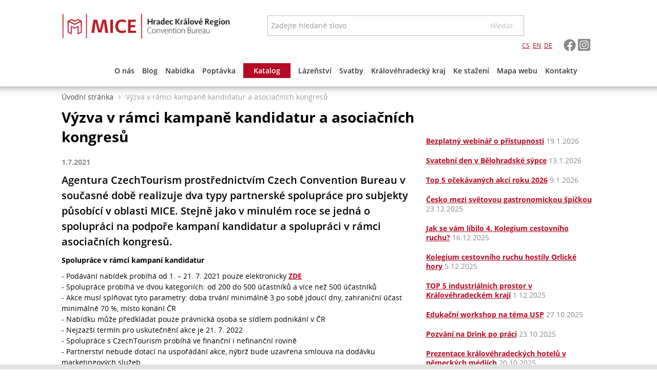

--- FILE ---
content_type: text/html; charset=UTF-8
request_url: https://www.micehkregion.com/cs/aktuality/vyzva-v-ramci-kampane-kandidatur-a-asociacnich-kongresu_3404
body_size: 5698
content:
<!DOCTYPE html>
<html lang="cs" itemscope itemtype="http://schema.org/WebPage">
<head>
	<meta charset="utf-8">

	<title>Výzva v rámci kampaně kandidatur a asociačních kongresů | MICEHKRegion.com</title>
	<meta name="description" content="Agentura CzechTourism prostřednictvím Czech Convention Bureau v současné době realizuje dva typy partnerské spolupráce pro subjekty působící v oblasti MICE. Stejně jako v minulém roce se jedná o spolupráci na podpoře kampaní kandidatu" />
	<meta name="keywords" content="2021, spolupráce, czechtourism, czech convention bureau, konference, kongresy, asociace, kampaně kandidatur, výzva, podpora, hradec králové region convention bureau, hkrcb, MICE, královéhradecký kraj" />

	<!-- Google+ -->
	<meta itemprop="name" content="Výzva v rámci kampaně kandidatur a asociačních kongresů | MICEHKRegion.com" />
	<meta itemprop="description" content="Agentura CzechTourism prostřednictvím Czech Convention Bureau v současné době realizuje dva typy partnerské spolupráce pro subjekty působící v oblasti MICE. Stejně jako v minulém roce se jedná o spolupráci na podpoře kampaní kandidatu" />
	<meta itemprop="image" content="https://www.micehkregion.com/cache/img/social/2018/2018500.jpg" />
	<!-- Twitter -->
	<meta name="twitter:card" content="summary_large_image" />
	<meta name="twitter:title" content="Výzva v rámci kampaně kandidatur a asociačních kongresů | MICEHKRegion.com" />
	<meta name="twitter:description" content="Agentura CzechTourism prostřednictvím Czech Convention Bureau v současné době realizuje dva typy partnerské spolupráce pro subjekty působící v oblasti MICE. Stejně jako v minulém roce se jedná o spolupráci na podpoře kampaní kandidatu" />
	<meta name="twitter:image:src" content="https://www.micehkregion.com/cache/img/social/2018/2018500.jpg" />
	<!-- Facebook -->
	<meta property="og:title" content="Výzva v rámci kampaně kandidatur a asociačních kongresů | MICEHKRegion.com" />
	<meta property="og:type" content="article" />
	<meta property="og:url" content="https://www.micehkregion.com/cs/aktuality/vyzva-v-ramci-kampane-kandidatur-a-asociacnich-kongresu_3404" />
	<meta property="og:image" content="https://www.micehkregion.com/cache/img/social/2018/2018500.jpg" />
	<meta property="og:description" content="Agentura CzechTourism prostřednictvím Czech Convention Bureau v současné době realizuje dva typy partnerské spolupráce pro subjekty působící v oblasti MICE. Stejně jako v minulém roce se jedná o spolupráci na podpoře kampaní kandidatu" />

	<meta http-equiv="X-UA-Compatible" content="IE=edge">

				<meta name="robots" content="index,follow" />
					<meta name="author" content="webbee.cz, elevante.cz" />
					<meta name="viewport" content="width=device-width, initial-scale=1.0, maximum-scale=1.0, user-scalable=no" />
		
		<link rel="stylesheet" href="/cache/style/micehkregion.css?v=20170313" />
		
	<script src="/_js/polyfill.js?v=20170313"></script>
		<script src="/_js/error.js?v=20170313"></script>
	
		<script data-main="/cache/js/micehkregion_index.js?v=20170313" src="/cache/js/browser/require.js"></script>
	
</head>

<body class="html page1903" data-plugin='{"name":"core-html","config":{"id":"","scroll":0}}'>
	<div  class="wui-cont micehkregion  "  data-plugin='{"name":"wui-cont","config":{"id":"frontend"}}'>
		<div  class="wui-cont header  "  data-plugin='{"name":"wui-cont","config":{"id":"header"}}'>
	<div class="inner0 ">
		<a class="logo lft" href="/"></a>
<i class="toggle fa fa-bars rgt" onclick="$('.core-pagenavi').data('plugin').toggle(); $('.panel').toggleClass('opened');"></i>
<i class="toggle fa fa-search rgt" onclick="$('.frontend-searchinput').toggleClass('opened');"></i>		<div class="frontend-searchinput searchtop "  data-plugin='{"name":"frontend-searchinput","config":{"id":"search","domains":"articles,pages,items","suggest":"https:\/\/www.micehkregion.com\/cs\/hledani\/napoveda","search":"https:\/\/www.micehkregion.com\/cs\/hledani\/vysledky","type":"detail","noprice":false}}'>
	<div class="form-group">
	<input class="form-control" type="text" name="query" placeholder="Zadejte hledané slovo" value="" />
	<i class="">Hledat</i>
	</div>
</div>
<div  class="wui-cont panel  "  data-plugin='{"name":"wui-cont","config":{"id":"panel"}}'>
	<div class="social">
    <a href="https://www.facebook.com/hkregionmice" target="_blank"><img width="24" src="/_res/micehkregion/wui/cont_facebook.svg" /></a>
    <a href="https://www.instagram.com/hkregionmice?igsh=NHZqOGR5c2FjcWpy" target="_blank"><img width="24" src="/_res/micehkregion/wui/cont_instagram.svg" /></a>
</div>

<div class="langs">
    <a href="/cs">CS</a>
    <a href="/en">EN</a>
    <a href="/de">DE</a>
</div>			<div class="clearfix"></div></div>
<div class="core-pagenavi  " data-plugin='{"name":"core-pagenavi","config":{"id":"navi","related":{"breadcrumb":"<.<.middle.breadcrumb"}}}' ><input id="openermain2242" type="checkbox" value="1" class="hidden" /><ul><li class=" single   "><a href="https://www.micehkregion.com/cs/o-nas" title="O nás"><span>O nás</span></a></li><li class=" single   "><a href="https://www.micehkregion.com/cs/blog" title="Blog"><span>Blog</span></a></li><li class=" single  last3 "><a href="https://www.micehkregion.com/cs/nabidka" title="Nabídka"><span>Nabídka</span></a></li><li class=" single   "><a href="https://www.micehkregion.com/cs/poptavka" title="Poptávka"><span>Poptávka</span></a></li><li class=" single   highlight"><a href="https://www.micehkregion.com/cs/katalog" title="Katalog"><span>Katalog</span></a></li><li class=" single  last3 "><a href="https://www.micehkregion.com/cs/lazenstvi" title="Lázeňství"><span>Lázeňství</span></a></li><li class=" single   "><a href="https://www.micehkregion.com/cs/svatby" title="Svatby"><span>Svatby</span></a></li><li class=" opener   "><span class="opener"></span><a href="https://www.micehkregion.com/cs/kralovehradecky-kraj" title="Královéhradecký kraj"><span>Královéhradecký kraj</span></a><ul><li class=" single   "><a href="https://www.micehkregion.com/cs/kralovehradecky-kraj/hradecko" title="Hradecko"><span>Hradecko</span></a></li><li class=" single   "><a href="https://www.micehkregion.com/cs/kralovehradecky-kraj/broumovsko" title="Broumovsko"><span>Broumovsko</span></a></li><li class=" single  last3 "><a href="https://www.micehkregion.com/cs/kralovehradecky-kraj/kladske-pomezi" title="Kladské pomezí"><span>Kladské pomezí</span></a></li><li class=" single   "><a href="https://www.micehkregion.com/cs/kralovehradecky-kraj/krkonose" title="Krkonoše"><span>Krkonoše</span></a></li><li class=" single   "><a href="https://www.micehkregion.com/cs/kralovehradecky-kraj/podkrkonosi" title="Podkrkonoší"><span>Podkrkonoší</span></a></li><li class=" single  last3 "><a href="https://www.micehkregion.com/cs/kralovehradecky-kraj/orlicke-hory-a-podorlicko" title="Orlické hory a Podorlicko"><span>Orlické hory a Podorlicko</span></a></li><li class=" single last  "><a href="https://www.micehkregion.com/cs/kralovehradecky-kraj/cesky-raj" title="Český ráj"><span>Český ráj</span></a></li></ul></li><li class=" single  last3 "><a href="https://www.micehkregion.com/cs/ke-stazeni" title="Ke stažení"><span>Ke stažení</span></a></li><li class=" single   "><a href="https://www.micehkregion.com/cs/mapa-webu" title="Mapa webu"><span>Mapa webu</span></a></li><li class=" single last  "><a href="https://www.micehkregion.com/cs/kontakty" title="Kontakty"><span>Kontakty</span></a></li></ul><div class="clearfix"></div></div>				<div class="clearfix"></div>	</div>
</div>
<div  class="wui-cont middle  "  data-plugin='{"name":"wui-cont","config":{"id":"middle"}}'>
		<div class="frontend-breadcrumb inner2 xs-12" ><span class="link  first"><a href="/cs">Úvodní stránka</a></span><span class="text last "><span>Výzva v rámci kampaně kandidatur a asociačních kongresů</span></span></div><div  class="wui-cont inner2 middle2 row-fluid col-60 "  data-plugin='{"name":"wui-cont","config":{"id":"middle2"}}'>
		<div class="frontend-article col-41 " >
		<h1>Výzva v rámci kampaně kandidatur a asociačních kongresů</h1>
	
	<span class="date">1.7.2021</span>

	<p>Agentura CzechTourism prostřednictvím Czech Convention Bureau v současné době realizuje dva typy partnerské spolupráce pro subjekty působící v oblasti MICE. Stejně jako v minulém roce se jedná o spolupráci na podpoře kampaní kandidatur a spolupráci v rámci asociačních kongresů.</p>

	<div><p><strong>Spolupráce v rámci kampaní kandidatur</strong></p>
<p>- Podávání nabídek probíhá od 1. – 21. 7. 2021 pouze elektronicky <strong><a href="https://www.czechtourism.cz/cs-CZ/Marketingove-aktivity/Czech-Convention-Bureau/Partnerska-spoluprace-s-CCB/Partnerstvi-v-prubehu-kampani-kandidatur-dotaznik">ZDE</a></strong><br />- Spolupráce probíhá ve dvou kategoriích: od 200 do 500 účastníků a více než 500 účastníků<br />- Akce musí splňovat tyto parametry: doba trvání minimálně 3 po sobě jdoucí dny, zahraniční účast minimálně 70 %, místo konání ČR<br />- Nabídku může předkládat pouze právnická osoba se sídlem podnikání v ČR<br />- Nejzazší termín pro uskutečnění akce je 21. 7. 2022<br />- Spolupráce s CzechTourism probíhá ve finanční i nefinanční rovině<br />- Partnerství nebude dotací na uspořádání akce, nýbrž bude uzavřena smlouva na dodávku marketingových služeb<br />- Celková alokace činí 2 000 000 Kč<br />- Více informací <strong><a href="https://www.czechtourism.cz/cs-CZ/Marketingove-aktivity/Czech-Convention-Bureau/Partnerska-spoluprace-s-CCB">ZDE </a></strong><br /> </p>
<p><strong>Spolupráce v rámci asociačních kongresů</strong></p>
<p>- Podávání nabídek probíhá od 1. – 21. 7. 2021 pouze elektronicky <strong><a href="https://www.czechtourism.cz/cs-CZ/Marketingove-aktivity/Czech-Convention-Bureau/Partnerska-spoluprace-s-CCB/Partnerstvi-v-prubehu-asociacnich-kongresu-a-konfe">ZDE</a></strong><br />- Spolupráce probíhá ve dvou kategoriích: od 80 do 500 účastníků a více než 500 účastníků<br />- Akce musí splňovat tyto parametry: akce má charakter asociačního kongresu či konference, doba trvání minimálně 3 po sobě jdoucí dny, místo konání ČR, termín konání akce nejdéle 21. 7. 2022<br />- Nabídku může předkládat pouze právnická osoba se sídlem podnikání v ČR<br />- Celková alokace činí 5 000 000 Kč, limit pro partnerské plnění na jednu akci je 199 000 Kč<br />- Partnerství nebude dotací na uspořádání akce, nýbrž bude uzavřena smlouva na dodávku marketingových služeb<br />- Více informací <strong><a href="https://www.czechtourism.cz/cs-CZ/Marketingove-aktivity/Czech-Convention-Bureau/Partnerska-spoluprace-s-CCB">ZDE</a></strong></p>
<p><br />Poznámka: jedna z povinných příloh je souhlas regionální convention bureau s pořádáním akce. Na území Královéhradeckého kraje tedy bude souhlasy udělovat Hradec Králové Region Convention Bureau. Potřebný formulář naleznete ke stažení níže.</p>
<p><a href="https://admin.micehkregion.com/file?pk=2018500" title="Souhlas-regionalniho-convention-bureau-sablona.doc">Souhlas regionalního convention bureau.doc</a></p>
<p><img src="/files/frontend-article/3404/frontend-article_3404_img_16251474629867.jpg" width="680" caption="false" /></p>
<p></p></div>
</div>
<div class="frontend-articles col-19 col-last archive" >
	<br/><br/>

	

		<div class="first odd">
		<h3><a href="https://www.micehkregion.com/cs/aktuality/bezplatny-webinar-o-pristupnosti_3631" class="hx">Bezplatný webinář o přístupnosti</a> <span>19.1.2026</span></h3>
	</div>
		<div class=" even">
		<h3><a href="https://www.micehkregion.com/cs/aktuality/svatebni-den-v-belohradske-sypce_3630" class="hx">Svatební den v Bělohradské sýpce</a> <span>13.1.2026</span></h3>
	</div>
		<div class=" odd">
		<h3><a href="https://www.micehkregion.com/cs/aktuality/top-5-ocekavanych-akci-roku-2026_3629" class="hx">Top 5 očekávaných akcí roku 2026</a> <span>9.1.2026</span></h3>
	</div>
		<div class=" even">
		<h3><a href="https://www.micehkregion.com/cs/aktuality/cesko-mezi-svetovou-gastronomickou-spickou_3628" class="hx">Česko mezi světovou gastronomickou špičkou</a> <span>23.12.2025</span></h3>
	</div>
		<div class=" odd">
		<h3><a href="https://www.micehkregion.com/cs/aktuality/jak-se-vam-libilo-4-kolegium-cestovniho-ruchu_3627" class="hx">Jak se vám líbilo 4. Kolegium cestovního ruchu?</a> <span>16.12.2025</span></h3>
	</div>
		<div class=" even">
		<h3><a href="https://www.micehkregion.com/cs/aktuality/kolegium-cestovniho-ruchu-hostily-orlicke-hory_3625" class="hx">Kolegium cestovního ruchu hostily Orlické hory</a> <span>5.12.2025</span></h3>
	</div>
		<div class=" odd">
		<h3><a href="https://www.micehkregion.com/cs/aktuality/top-5-industrialnich-prostor-v-kralovehradeckem-kraji_3626" class="hx">TOP 5 industriálních prostor v Královéhradeckém kraji</a> <span>1.12.2025</span></h3>
	</div>
		<div class=" even">
		<h3><a href="https://www.micehkregion.com/cs/aktuality/edukacni-workshop-na-tema-usp_3619" class="hx">Edukační workshop na téma USP</a> <span>27.10.2025</span></h3>
	</div>
		<div class=" odd">
		<h3><a href="https://www.micehkregion.com/cs/aktuality/pozvani-na-drink-po-praci_3618" class="hx">Pozvání na Drink po práci</a> <span>23.10.2025</span></h3>
	</div>
		<div class=" even">
		<h3><a href="https://www.micehkregion.com/cs/aktuality/prezentace-kralovehradeckych-hotelu-v-nemeckych-mediich_3620" class="hx">Prezentace královéhradeckých hotelů v německých médiích</a> <span>20.10.2025</span></h3>
	</div>
		<div class=" odd">
		<h3><a href="https://www.micehkregion.com/cs/aktuality/top-5-unikatnich-prostor-pro-jednani-managementu_3621" class="hx">TOP 5 unikátních prostor pro jednání managementu</a> <span>3.10.2025</span></h3>
	</div>
		<div class=" even">
		<h3><a href="https://www.micehkregion.com/cs/aktuality/dotacni-program-na-podporu-rozvoje-kongresove-turistiky-v-hradci-kralove_3617" class="hx">Dotační program na podporu rozvoje kongresové turistiky v Hradci Králové</a> <span>2.10.2025</span></h3>
	</div>
		<div class=" odd">
		<h3><a href="https://www.micehkregion.com/cs/aktuality/registrace-na-4-kolegium-spustena_3615" class="hx">Registrace na 4. Kolegium spuštěna!</a> <span>1.10.2025</span></h3>
	</div>
		<div class=" even">
		<h3><a href="https://www.micehkregion.com/cs/aktuality/mam-rad-dobre-vino-i-pivo-rika-slechtic-z-doudleb_3616" class="hx">Mám rád dobré víno i pivo, říká šlechtic z Doudleb</a> <span>29.9.2025</span></h3>
	</div>
		<div class=" odd">
		<h3><a href="https://www.micehkregion.com/cs/aktuality/top-5-pivovaru-a-vinarstvi_3614" class="hx">TOP 5 pivovarů a vinařství</a> <span>17.9.2025</span></h3>
	</div>
		<div class=" even">
		<h3><a href="https://www.micehkregion.com/cs/aktuality/save-the-date-kolegium-2025_3613" class="hx">Save the date: Kolegium 2025</a> <span>1.9.2025</span></h3>
	</div>
		<div class=" odd">
		<h3><a href="https://www.micehkregion.com/cs/aktuality/pozvanka-na-czech-convention-bureau-inspirational-afternoon_3611" class="hx">Pozvánka na Czech Convention Bureau Inspirational Afternoon </a> <span>26.8.2025</span></h3>
	</div>
		<div class=" even">
		<h3><a href="https://www.micehkregion.com/cs/aktuality/top-5-venues-s-panoramatickym-vyhledem_3612" class="hx">TOP 5 venues s panoramatickým výhledem</a> <span>21.8.2025</span></h3>
	</div>
		<div class=" odd">
		<h3><a href="https://www.micehkregion.com/cs/aktuality/czechtourism-nabizi-kurz-pro-organizatory-eventu-zdarma_3610" class="hx">CzechTourism nabízí kurz pro organizátory eventů zdarma</a> <span>29.7.2025</span></h3>
	</div>
		<div class=" even">
		<h3><a href="https://www.micehkregion.com/cs/aktuality/top-5-prostor-pro-novorocni-kick-off-meetings_3608" class="hx">TOP 5 prostor pro novoroční kick-off meetings</a> <span>24.7.2025</span></h3>
	</div>
	</div>
		<div class="clearfix"></div></div>
		<div class="clearfix"></div></div>
<div  class="wui-cont footer col-60 "  data-plugin='{"name":"wui-cont","config":{"id":"footer"}}'>
	<div class="inner2 row-fluid-1">
				
<div  class="wui-text foot col-30 col-13-md col-13-lg" >
	<a href="http://czechconvention.com/" target="_blank"><img src="/files/core-page-elem/2246/core-page-elem_2246_img_14651587963053.png" alt="" /></a>
<ul>
<li><a href="/o-nas">O nás</a></li>
<li><a href="/nabidka">Nabídka služeb</a></li>
<li><a href="/poptavka">Poptávkový formulář</a></li>
<li><a href="/katalog">Katalog subjektů</a></li>
<li><a href="/kontakty">Kontakty</a></li>
</ul>
</div>

<div  class="wui-text foot  khk col-30 col-last-sm col-14-lg col-14-md" >
	<p><a href="http://www.kr-kralovehradecky.cz/" target="_blank" rel="noopener noreferrer"><img src="/files/file-tinyfilemanager/kraj.png" alt="" caption="false" /></a></p>
<ul>
<li><a href="http://www.hkregion.cz" target="_blank" rel="noopener noreferrer">Informace o kraji</a></li>
<li><a href="http://www.hradecko.eu/" target="_blank" rel="noopener noreferrer">Hradecko</a></li>
<li><a href="http://www.cesky-raj.info/" target="_blank" rel="noopener noreferrer">Český ráj</a></li>
<li><a href="http://www.kladskepomezi.cz/" target="_blank" rel="noopener noreferrer">Kladské pomezí</a></li>
<li><a href="http://www.broumovsko.cz/" target="_blank" rel="noopener noreferrer">Broumovsko</a></li>
<li><a href="http://www.krkonose.eu/" target="_blank" rel="noopener noreferrer">Krkonoše</a></li>
<li><a href="http://www.podkrkonosi.eu/" target="_blank" rel="noopener noreferrer">Podkrkonoší</a></li>
<li><a href="http://www.mojeorlickehory.cz/" target="_blank" rel="noopener noreferrer">Orlické hory a Podorlicko</a></li>
</ul>
</div>

<div  class="wui-text foot hk col-30   col-13-md col-13-lg" >
	<p><a href="http://www.hradeckralove.org/" target="_blank" rel="noopener noreferrer"><img src="https://admin.micehkregion.com/files/core-page-elem/2248/core-page-elem_2248_img_17581199378344.png" caption="false" height="131" /></a></p>
<ul>
<li><a href="http://www.hradeckralove.org">Hradec Králové</a></li>
</ul>
</div>

<div  class="wui-text foot hkrcb col-30 col-last col-20-md col-20-lg col-last-md col-last-lg" >
	<p><a href="https://ccrkhk.cz/" target="_blank" rel="noopener noreferrer"><img src="/files/file-tinyfilemanager/logo_centraly_web_mice.png" alt="" caption="false" width="200" /></a></p>
<p>Hradec Králové Region Convention Bureau je kanceláří založenou při Královéhradecké krajské centrále cestovního ruchu, p. o. za účelem propagace subjektů poskytujících služby v&nbsp;oblasti kongresové a incentivní turistiky.</p>
</div>
				<div class="clearfix"></div>	</div>
</div>
<div class="wui-dialog" data-plugin='{"name":"wui-dialog","config":{"id":"dialog"}}' data-plugin-data='[]'></div>
<div  class="wui-text bottom col-60" >
	<div class="inner ">
	<p style="text-align: center;">© 2016 Hradec Králové Convention Region Bureau | Všechna práva vyhrazena</p>
	</div>
</div>
<div class="wui-message hidden" data-plugin='{"name":"wui-message","config":{"id":"message"}}' data-plugin-data='[]'></div>		<div class="clearfix"></div></div>

	
	<div class="coonfirmoptout"></div>

	</body>

</html>


--- FILE ---
content_type: text/css
request_url: https://www.micehkregion.com/cache/style/micehkregion.css?v=20170313
body_size: 44327
content:
body,
html {
  font-family: OSRegular;
  line-height: 1.5;
  font-size: 14px;
  color: black;
  width: 100%;
  margin: 0;
  padding: 0;
}
* {
  box-sizing: border-box;
}
@font-face {
  font-family: "OSRegular";
  src: url("/_res/micehkregion/frontend/fonts/OpenSans-Regular.eot");
  src: url("/_res/micehkregion/frontend/fonts/OpenSans-Regular.eot?#iefix") format("embedded-opentype"), url("/_res/micehkregion/frontend/fonts/OpenSans-Regular.woff") format("woff"), url("/_res/micehkregion/frontend/fonts/OpenSans-Regular.ttf") format("truetype"), url("/_res/micehkregion/frontend/fonts/OpenSans-Regular.svg#OSregular") format("svg");
  font-weight: normal;
  font-style: normal;
  font-stretch: normal;
}
@font-face {
  font-family: "OSLight";
  src: url("/_res/micehkregion/frontend/fonts/OpenSans-Light.eot");
  src: url("/_res/micehkregion/frontend/fonts/OpenSans-Light.eot?#iefix") format("embedded-opentype"), url("/_res/micehkregion/frontend/fonts/OpenSans-Light.woff") format("woff"), url("/_res/micehkregion/frontend/fonts/OpenSans-Light.ttf") format("truetype"), url("/_res/micehkregion/frontend/fonts/OpenSans-Light.svg#OSLight") format("svg");
  font-weight: normal;
  font-style: normal;
  font-stretch: normal;
}
@font-face {
  font-family: "OSBold";
  src: url("/_res/micehkregion/frontend/fonts/OpenSans-Bold.eot");
  src: url("/_res/micehkregion/frontend/fonts/OpenSans-Bold.eot?#iefix") format("embedded-opentype"), url("/_res/micehkregion/frontend/fonts/OpenSans-Bold.woff") format("woff"), url("/_res/micehkregion/frontend/fonts/OpenSans-Bold.ttf") format("truetype"), url("/_res/micehkregion/frontend/fonts/OpenSans-Bold.svg#OSBold") format("svg");
  font-weight: normal;
  font-style: normal;
  font-stretch: normal;
}
@font-face {
  font-family: "OSSemibold";
  src: url("/_res/micehkregion/frontend/fonts/OpenSans-Semibold.eot");
  src: url("/_res/micehkregion/frontend/fonts/OpenSans-Semibold.eot?#iefix") format("embedded-opentype"), url("/_res/micehkregion/frontend/fonts/OpenSans-Semibold.woff") format("woff"), url("/_res/micehkregion/frontend/fonts/OpenSans-Semibold.ttf") format("truetype"), url("/_res/micehkregion/frontend/fonts/OpenSans-Semibold.svg#OSBold") format("svg");
  font-weight: normal;
  font-style: normal;
  font-stretch: normal;
}
.micehkregion {
  /*! normalize.css v3.0.2 | MIT License | git.io/normalize */
  /*! Source: https://github.com/h5bp/html5-boilerplate/blob/master/src/css/main.css */
  /*!
 * Font Awesome Pro 5.0.8 by @fontawesome - https://fontawesome.com
 * License - https://fontawesome.com/license (Commercial License)
 */
  /* makes the font 33% larger relative to the icon container */
  /* Font Awesome uses the Unicode Private Use Area (PUA) to ensure screen
   readers do not read off random characters that represent icons */
  /*
 * typehead.js-bootstrap3.less
 * @version 0.2.2
 * https://github.com/hyspace/typeahead.js-bootstrap3.less
 *
 * Licensed under the MIT license:
 * http://www.opensource.org/licenses/MIT
 */
  width: 100%;
}
.micehkregion html {
  font-family: sans-serif;
  -ms-text-size-adjust: 100%;
  -webkit-text-size-adjust: 100%;
}
.micehkregion body {
  margin: 0;
}
.micehkregion article,
.micehkregion aside,
.micehkregion details,
.micehkregion figcaption,
.micehkregion figure,
.micehkregion footer,
.micehkregion header,
.micehkregion hgroup,
.micehkregion main,
.micehkregion menu,
.micehkregion nav,
.micehkregion section,
.micehkregion summary {
  display: block;
}
.micehkregion audio,
.micehkregion canvas,
.micehkregion progress,
.micehkregion video {
  display: inline-block;
  vertical-align: baseline;
}
.micehkregion audio:not([controls]) {
  display: none;
  height: 0;
}
.micehkregion [hidden],
.micehkregion template {
  display: none;
}
.micehkregion a {
  background-color: transparent;
}
.micehkregion a:active,
.micehkregion a:hover {
  outline: 0;
}
.micehkregion abbr[title] {
  border-bottom: 1px dotted;
}
.micehkregion b,
.micehkregion strong {
  font-weight: bold;
}
.micehkregion dfn {
  font-style: italic;
}
.micehkregion h1 {
  font-size: 2em;
  margin: 0.67em 0;
}
.micehkregion mark {
  background: #ff0;
  color: #000;
}
.micehkregion small {
  font-size: 80%;
}
.micehkregion sub,
.micehkregion sup {
  font-size: 75%;
  line-height: 0;
  position: relative;
  vertical-align: baseline;
}
.micehkregion sup {
  top: -0.5em;
}
.micehkregion sub {
  bottom: -0.25em;
}
.micehkregion img {
  border: 0;
}
.micehkregion svg:not(:root) {
  overflow: hidden;
}
.micehkregion figure {
  margin: 1em 40px;
}
.micehkregion hr {
  -moz-box-sizing: content-box;
  box-sizing: content-box;
  height: 0;
}
.micehkregion pre {
  overflow: auto;
}
.micehkregion code,
.micehkregion kbd,
.micehkregion pre,
.micehkregion samp {
  font-family: monospace, monospace;
  font-size: 1em;
}
.micehkregion button,
.micehkregion input,
.micehkregion optgroup,
.micehkregion select,
.micehkregion textarea {
  color: inherit;
  font: inherit;
  margin: 0;
}
.micehkregion button {
  overflow: visible;
}
.micehkregion button,
.micehkregion select {
  text-transform: none;
}
.micehkregion button,
.micehkregion html input[type="button"],
.micehkregion input[type="reset"],
.micehkregion input[type="submit"] {
  -webkit-appearance: button;
  cursor: pointer;
}
.micehkregion button[disabled],
.micehkregion html input[disabled] {
  cursor: default;
}
.micehkregion button::-moz-focus-inner,
.micehkregion input::-moz-focus-inner {
  border: 0;
  padding: 0;
}
.micehkregion input {
  line-height: normal;
}
.micehkregion input[type="checkbox"],
.micehkregion input[type="radio"] {
  box-sizing: border-box;
  padding: 0;
}
.micehkregion input[type="number"]::-webkit-inner-spin-button,
.micehkregion input[type="number"]::-webkit-outer-spin-button {
  height: auto;
}
.micehkregion input[type="search"] {
  -webkit-appearance: textfield;
  -moz-box-sizing: content-box;
  -webkit-box-sizing: content-box;
  box-sizing: content-box;
}
.micehkregion input[type="search"]::-webkit-search-cancel-button,
.micehkregion input[type="search"]::-webkit-search-decoration {
  -webkit-appearance: none;
}
.micehkregion fieldset {
  border: 1px solid #c0c0c0;
  margin: 0 2px;
  padding: 0.35em 0.625em 0.75em;
}
.micehkregion legend {
  border: 0;
  padding: 0;
}
.micehkregion textarea {
  overflow: auto;
}
.micehkregion optgroup {
  font-weight: bold;
}
.micehkregion table {
  border-collapse: collapse;
  border-spacing: 0;
}
.micehkregion td,
.micehkregion th {
  padding: 0;
}
@media print {
  .micehkregion *,
  .micehkregion *:before,
  .micehkregion *:after {
    background: transparent !important;
    color: #000 !important;
    box-shadow: none !important;
    text-shadow: none !important;
  }
  .micehkregion a,
  .micehkregion a:visited {
    text-decoration: underline;
  }
  .micehkregion a[href]:after {
    content: " (" attr(href) ")";
  }
  .micehkregion abbr[title]:after {
    content: " (" attr(title) ")";
  }
  .micehkregion a[href^="#"]:after,
  .micehkregion a[href^="javascript:"]:after {
    content: "";
  }
  .micehkregion pre,
  .micehkregion blockquote {
    border: 1px solid #999;
    page-break-inside: avoid;
  }
  .micehkregion thead {
    display: table-header-group;
  }
  .micehkregion tr,
  .micehkregion img {
    page-break-inside: avoid;
  }
  .micehkregion img {
    max-width: 100% !important;
  }
  .micehkregion p,
  .micehkregion h2,
  .micehkregion h3 {
    orphans: 3;
    widows: 3;
  }
  .micehkregion h2,
  .micehkregion h3 {
    page-break-after: avoid;
  }
  .micehkregion select {
    background: #fff !important;
  }
  .micehkregion .navbar {
    display: none;
  }
  .micehkregion .btn > .caret,
  .micehkregion .dropup > .btn > .caret {
    border-top-color: #000 !important;
  }
  .micehkregion .label {
    border: 1px solid #000;
  }
  .micehkregion .table {
    border-collapse: collapse !important;
  }
  .micehkregion .table td,
  .micehkregion .table th {
    background-color: #fff !important;
  }
  .micehkregion .table-bordered th,
  .micehkregion .table-bordered td {
    border: 1px solid #ddd !important;
  }
}
.micehkregion * {
  -webkit-box-sizing: border-box;
  -moz-box-sizing: border-box;
  box-sizing: border-box;
}
.micehkregion *:before,
.micehkregion *:after {
  -webkit-box-sizing: border-box;
  -moz-box-sizing: border-box;
  box-sizing: border-box;
}
.micehkregion html {
  font-size: 10px;
  -webkit-tap-highlight-color: rgba(0, 0, 0, 0);
}
.micehkregion body {
  font-family: "Helvetica Neue", Helvetica, Arial, sans-serif;
  font-size: 14px;
  line-height: 1.42857143;
  color: #333333;
  background-color: #ffffff;
}
.micehkregion input,
.micehkregion button,
.micehkregion select,
.micehkregion textarea {
  font-family: inherit;
  font-size: inherit;
  line-height: inherit;
}
.micehkregion a {
  color: #b50b24;
  text-decoration: none;
}
.micehkregion a:hover,
.micehkregion a:focus {
  color: #6d0716;
  text-decoration: underline;
}
.micehkregion a:focus {
  outline: thin dotted;
  outline: 5px auto -webkit-focus-ring-color;
  outline-offset: -2px;
}
.micehkregion figure {
  margin: 0;
}
.micehkregion img {
  vertical-align: middle;
}
.micehkregion .img-responsive {
  display: block;
  max-width: 100%;
  height: auto;
}
.micehkregion .img-rounded {
  border-radius: 0;
}
.micehkregion .img-thumbnail {
  padding: 4px;
  line-height: 1.42857143;
  background-color: #ffffff;
  border: 1px solid #dddddd;
  border-radius: 0;
  -webkit-transition: all 0.2s ease-in-out;
  -o-transition: all 0.2s ease-in-out;
  transition: all 0.2s ease-in-out;
  display: inline-block;
  max-width: 100%;
  height: auto;
}
.micehkregion .img-circle {
  border-radius: 50%;
}
.micehkregion hr {
  margin-top: 20px;
  margin-bottom: 20px;
  border: 0;
  border-top: 1px solid #eeeeee;
}
.micehkregion .sr-only {
  position: absolute;
  width: 1px;
  height: 1px;
  margin: -1px;
  padding: 0;
  overflow: hidden;
  clip: rect(0, 0, 0, 0);
  border: 0;
}
.micehkregion .sr-only-focusable:active,
.micehkregion .sr-only-focusable:focus {
  position: static;
  width: auto;
  height: auto;
  margin: 0;
  overflow: visible;
  clip: auto;
}
.micehkregion h1,
.micehkregion h2,
.micehkregion h3,
.micehkregion h4,
.micehkregion h5,
.micehkregion h6,
.micehkregion .h1,
.micehkregion .h2,
.micehkregion .h3,
.micehkregion .h4,
.micehkregion .h5,
.micehkregion .h6 {
  font-family: inherit;
  font-weight: 500;
  line-height: 1.1;
  color: inherit;
}
.micehkregion h1 small,
.micehkregion h2 small,
.micehkregion h3 small,
.micehkregion h4 small,
.micehkregion h5 small,
.micehkregion h6 small,
.micehkregion .h1 small,
.micehkregion .h2 small,
.micehkregion .h3 small,
.micehkregion .h4 small,
.micehkregion .h5 small,
.micehkregion .h6 small,
.micehkregion h1 .small,
.micehkregion h2 .small,
.micehkregion h3 .small,
.micehkregion h4 .small,
.micehkregion h5 .small,
.micehkregion h6 .small,
.micehkregion .h1 .small,
.micehkregion .h2 .small,
.micehkregion .h3 .small,
.micehkregion .h4 .small,
.micehkregion .h5 .small,
.micehkregion .h6 .small {
  font-weight: normal;
  line-height: 1;
  color: #777777;
}
.micehkregion h1,
.micehkregion .h1,
.micehkregion h2,
.micehkregion .h2,
.micehkregion h3,
.micehkregion .h3 {
  margin-top: 20px;
  margin-bottom: 10px;
}
.micehkregion h1 small,
.micehkregion .h1 small,
.micehkregion h2 small,
.micehkregion .h2 small,
.micehkregion h3 small,
.micehkregion .h3 small,
.micehkregion h1 .small,
.micehkregion .h1 .small,
.micehkregion h2 .small,
.micehkregion .h2 .small,
.micehkregion h3 .small,
.micehkregion .h3 .small {
  font-size: 65%;
}
.micehkregion h4,
.micehkregion .h4,
.micehkregion h5,
.micehkregion .h5,
.micehkregion h6,
.micehkregion .h6 {
  margin-top: 10px;
  margin-bottom: 10px;
}
.micehkregion h4 small,
.micehkregion .h4 small,
.micehkregion h5 small,
.micehkregion .h5 small,
.micehkregion h6 small,
.micehkregion .h6 small,
.micehkregion h4 .small,
.micehkregion .h4 .small,
.micehkregion h5 .small,
.micehkregion .h5 .small,
.micehkregion h6 .small,
.micehkregion .h6 .small {
  font-size: 75%;
}
.micehkregion h1,
.micehkregion .h1 {
  font-size: 36px;
}
.micehkregion h2,
.micehkregion .h2 {
  font-size: 30px;
}
.micehkregion h3,
.micehkregion .h3 {
  font-size: 24px;
}
.micehkregion h4,
.micehkregion .h4 {
  font-size: 18px;
}
.micehkregion h5,
.micehkregion .h5 {
  font-size: 14px;
}
.micehkregion h6,
.micehkregion .h6 {
  font-size: 12px;
}
.micehkregion p {
  margin: 0 0 10px;
}
.micehkregion .lead {
  margin-bottom: 20px;
  font-size: 16px;
  font-weight: 300;
  line-height: 1.4;
}
@media (min-width: 768px) {
  .micehkregion .lead {
    font-size: 21px;
  }
}
.micehkregion small,
.micehkregion .small {
  font-size: 85%;
}
.micehkregion mark,
.micehkregion .mark {
  background-color: #fcf8e3;
  padding: .2em;
}
.micehkregion .text-left {
  text-align: left;
}
.micehkregion .text-right {
  text-align: right;
}
.micehkregion .text-center {
  text-align: center;
}
.micehkregion .text-justify {
  text-align: justify;
}
.micehkregion .text-nowrap {
  white-space: nowrap;
}
.micehkregion .text-lowercase {
  text-transform: lowercase;
}
.micehkregion .text-uppercase {
  text-transform: uppercase;
}
.micehkregion .text-capitalize {
  text-transform: capitalize;
}
.micehkregion .text-muted {
  color: #777777;
}
.micehkregion .text-primary {
  color: #b50b24;
}
a.micehkregion .text-primary:hover {
  color: #85081a;
}
.micehkregion .text-success {
  color: #3c763d;
}
a.micehkregion .text-success:hover {
  color: #2b542c;
}
.micehkregion .text-info {
  color: #31708f;
}
a.micehkregion .text-info:hover {
  color: #245269;
}
.micehkregion .text-warning {
  color: #8a6d3b;
}
a.micehkregion .text-warning:hover {
  color: #66512c;
}
.micehkregion .text-danger {
  color: #a94442;
}
a.micehkregion .text-danger:hover {
  color: #843534;
}
.micehkregion .bg-primary {
  color: #fff;
  background-color: #b50b24;
}
a.micehkregion .bg-primary:hover {
  background-color: #85081a;
}
.micehkregion .bg-success {
  background-color: #dff0d8;
}
a.micehkregion .bg-success:hover {
  background-color: #c1e2b3;
}
.micehkregion .bg-info {
  background-color: #d9edf7;
}
a.micehkregion .bg-info:hover {
  background-color: #afd9ee;
}
.micehkregion .bg-warning {
  background-color: #fcf8e3;
}
a.micehkregion .bg-warning:hover {
  background-color: #f7ecb5;
}
.micehkregion .bg-danger {
  background-color: #f2dede;
}
a.micehkregion .bg-danger:hover {
  background-color: #e4b9b9;
}
.micehkregion .page-header {
  padding-bottom: 9px;
  margin: 40px 0 20px;
  border-bottom: 1px solid #eeeeee;
}
.micehkregion ul,
.micehkregion ol {
  margin-top: 0;
  margin-bottom: 10px;
}
.micehkregion ul ul,
.micehkregion ol ul,
.micehkregion ul ol,
.micehkregion ol ol {
  margin-bottom: 0;
}
.micehkregion .list-unstyled {
  padding-left: 0;
  list-style: none;
}
.micehkregion .list-inline {
  padding-left: 0;
  list-style: none;
  margin-left: -5px;
}
.micehkregion .list-inline > li {
  display: inline-block;
  padding-left: 5px;
  padding-right: 5px;
}
.micehkregion dl {
  margin-top: 0;
  margin-bottom: 20px;
}
.micehkregion dt,
.micehkregion dd {
  line-height: 1.42857143;
}
.micehkregion dt {
  font-weight: bold;
}
.micehkregion dd {
  margin-left: 0;
}
@media (min-width: 768px) {
  .micehkregion .dl-horizontal dt {
    float: left;
    width: 160px;
    clear: left;
    text-align: right;
    overflow: hidden;
    text-overflow: ellipsis;
    white-space: nowrap;
  }
  .micehkregion .dl-horizontal dd {
    margin-left: 180px;
  }
}
.micehkregion abbr[title],
.micehkregion abbr[data-original-title] {
  cursor: help;
  border-bottom: 1px dotted #777777;
}
.micehkregion .initialism {
  font-size: 90%;
  text-transform: uppercase;
}
.micehkregion blockquote {
  padding: 10px 20px;
  margin: 0 0 20px;
  font-size: 17.5px;
  border-left: 5px solid #eeeeee;
}
.micehkregion blockquote p:last-child,
.micehkregion blockquote ul:last-child,
.micehkregion blockquote ol:last-child {
  margin-bottom: 0;
}
.micehkregion blockquote footer,
.micehkregion blockquote small,
.micehkregion blockquote .small {
  display: block;
  font-size: 80%;
  line-height: 1.42857143;
  color: #777777;
}
.micehkregion blockquote footer:before,
.micehkregion blockquote small:before,
.micehkregion blockquote .small:before {
  content: '\2014 \00A0';
}
.micehkregion .blockquote-reverse,
.micehkregion blockquote.pull-right {
  padding-right: 15px;
  padding-left: 0;
  border-right: 5px solid #eeeeee;
  border-left: 0;
  text-align: right;
}
.micehkregion .blockquote-reverse footer:before,
.micehkregion blockquote.pull-right footer:before,
.micehkregion .blockquote-reverse small:before,
.micehkregion blockquote.pull-right small:before,
.micehkregion .blockquote-reverse .small:before,
.micehkregion blockquote.pull-right .small:before {
  content: '';
}
.micehkregion .blockquote-reverse footer:after,
.micehkregion blockquote.pull-right footer:after,
.micehkregion .blockquote-reverse small:after,
.micehkregion blockquote.pull-right small:after,
.micehkregion .blockquote-reverse .small:after,
.micehkregion blockquote.pull-right .small:after {
  content: '\00A0 \2014';
}
.micehkregion address {
  margin-bottom: 20px;
  font-style: normal;
  line-height: 1.42857143;
}
.micehkregion code,
.micehkregion kbd,
.micehkregion pre,
.micehkregion samp {
  font-family: Menlo, Monaco, Consolas, "Courier New", monospace;
}
.micehkregion code {
  padding: 2px 4px;
  font-size: 90%;
  color: #c7254e;
  background-color: #f9f2f4;
  border-radius: 0;
}
.micehkregion kbd {
  padding: 2px 4px;
  font-size: 90%;
  color: #ffffff;
  background-color: #333333;
  border-radius: 0;
  box-shadow: inset 0 -1px 0 rgba(0, 0, 0, 0.25);
}
.micehkregion kbd kbd {
  padding: 0;
  font-size: 100%;
  font-weight: bold;
  box-shadow: none;
}
.micehkregion pre {
  display: block;
  padding: 9.5px;
  margin: 0 0 10px;
  font-size: 13px;
  line-height: 1.42857143;
  word-break: break-all;
  word-wrap: break-word;
  color: #333333;
  background-color: #f5f5f5;
  border: 1px solid #cccccc;
  border-radius: 0;
}
.micehkregion pre code {
  padding: 0;
  font-size: inherit;
  color: inherit;
  white-space: pre-wrap;
  background-color: transparent;
  border-radius: 0;
}
.micehkregion .pre-scrollable {
  max-height: 340px;
  overflow-y: scroll;
}
.micehkregion table {
  background-color: transparent;
}
.micehkregion caption {
  padding-top: 8px;
  padding-bottom: 8px;
  color: #777777;
  text-align: left;
}
.micehkregion th {
  text-align: left;
}
.micehkregion .table {
  width: 100%;
  max-width: 100%;
  margin-bottom: 20px;
}
.micehkregion .table > thead > tr > th,
.micehkregion .table > tbody > tr > th,
.micehkregion .table > tfoot > tr > th,
.micehkregion .table > thead > tr > td,
.micehkregion .table > tbody > tr > td,
.micehkregion .table > tfoot > tr > td {
  padding: 8px;
  line-height: 1.42857143;
  vertical-align: top;
  border-top: 1px solid #dddddd;
}
.micehkregion .table > thead > tr > th {
  vertical-align: bottom;
  border-bottom: 2px solid #dddddd;
}
.micehkregion .table > caption + thead > tr:first-child > th,
.micehkregion .table > colgroup + thead > tr:first-child > th,
.micehkregion .table > thead:first-child > tr:first-child > th,
.micehkregion .table > caption + thead > tr:first-child > td,
.micehkregion .table > colgroup + thead > tr:first-child > td,
.micehkregion .table > thead:first-child > tr:first-child > td {
  border-top: 0;
}
.micehkregion .table > tbody + tbody {
  border-top: 2px solid #dddddd;
}
.micehkregion .table .table {
  background-color: #ffffff;
}
.micehkregion .table-condensed > thead > tr > th,
.micehkregion .table-condensed > tbody > tr > th,
.micehkregion .table-condensed > tfoot > tr > th,
.micehkregion .table-condensed > thead > tr > td,
.micehkregion .table-condensed > tbody > tr > td,
.micehkregion .table-condensed > tfoot > tr > td {
  padding: 5px;
}
.micehkregion .table-bordered {
  border: 1px solid #dddddd;
}
.micehkregion .table-bordered > thead > tr > th,
.micehkregion .table-bordered > tbody > tr > th,
.micehkregion .table-bordered > tfoot > tr > th,
.micehkregion .table-bordered > thead > tr > td,
.micehkregion .table-bordered > tbody > tr > td,
.micehkregion .table-bordered > tfoot > tr > td {
  border: 1px solid #dddddd;
}
.micehkregion .table-bordered > thead > tr > th,
.micehkregion .table-bordered > thead > tr > td {
  border-bottom-width: 2px;
}
.micehkregion .table-striped > tbody > tr:nth-child(odd) {
  background-color: #f9f9f9;
}
.micehkregion .table-hover > tbody > tr:hover {
  background-color: #f5f5f5;
}
.micehkregion table col[class*="col-"] {
  position: static;
  float: none;
  display: table-column;
}
.micehkregion table td[class*="col-"],
.micehkregion table th[class*="col-"] {
  position: static;
  float: none;
  display: table-cell;
}
.micehkregion .table > thead > tr > td.active,
.micehkregion .table > tbody > tr > td.active,
.micehkregion .table > tfoot > tr > td.active,
.micehkregion .table > thead > tr > th.active,
.micehkregion .table > tbody > tr > th.active,
.micehkregion .table > tfoot > tr > th.active,
.micehkregion .table > thead > tr.active > td,
.micehkregion .table > tbody > tr.active > td,
.micehkregion .table > tfoot > tr.active > td,
.micehkregion .table > thead > tr.active > th,
.micehkregion .table > tbody > tr.active > th,
.micehkregion .table > tfoot > tr.active > th {
  background-color: #f5f5f5;
}
.micehkregion .table-hover > tbody > tr > td.active:hover,
.micehkregion .table-hover > tbody > tr > th.active:hover,
.micehkregion .table-hover > tbody > tr.active:hover > td,
.micehkregion .table-hover > tbody > tr:hover > .active,
.micehkregion .table-hover > tbody > tr.active:hover > th {
  background-color: #e8e8e8;
}
.micehkregion .table > thead > tr > td.success,
.micehkregion .table > tbody > tr > td.success,
.micehkregion .table > tfoot > tr > td.success,
.micehkregion .table > thead > tr > th.success,
.micehkregion .table > tbody > tr > th.success,
.micehkregion .table > tfoot > tr > th.success,
.micehkregion .table > thead > tr.success > td,
.micehkregion .table > tbody > tr.success > td,
.micehkregion .table > tfoot > tr.success > td,
.micehkregion .table > thead > tr.success > th,
.micehkregion .table > tbody > tr.success > th,
.micehkregion .table > tfoot > tr.success > th {
  background-color: #dff0d8;
}
.micehkregion .table-hover > tbody > tr > td.success:hover,
.micehkregion .table-hover > tbody > tr > th.success:hover,
.micehkregion .table-hover > tbody > tr.success:hover > td,
.micehkregion .table-hover > tbody > tr:hover > .success,
.micehkregion .table-hover > tbody > tr.success:hover > th {
  background-color: #d0e9c6;
}
.micehkregion .table > thead > tr > td.info,
.micehkregion .table > tbody > tr > td.info,
.micehkregion .table > tfoot > tr > td.info,
.micehkregion .table > thead > tr > th.info,
.micehkregion .table > tbody > tr > th.info,
.micehkregion .table > tfoot > tr > th.info,
.micehkregion .table > thead > tr.info > td,
.micehkregion .table > tbody > tr.info > td,
.micehkregion .table > tfoot > tr.info > td,
.micehkregion .table > thead > tr.info > th,
.micehkregion .table > tbody > tr.info > th,
.micehkregion .table > tfoot > tr.info > th {
  background-color: #d9edf7;
}
.micehkregion .table-hover > tbody > tr > td.info:hover,
.micehkregion .table-hover > tbody > tr > th.info:hover,
.micehkregion .table-hover > tbody > tr.info:hover > td,
.micehkregion .table-hover > tbody > tr:hover > .info,
.micehkregion .table-hover > tbody > tr.info:hover > th {
  background-color: #c4e3f3;
}
.micehkregion .table > thead > tr > td.warning,
.micehkregion .table > tbody > tr > td.warning,
.micehkregion .table > tfoot > tr > td.warning,
.micehkregion .table > thead > tr > th.warning,
.micehkregion .table > tbody > tr > th.warning,
.micehkregion .table > tfoot > tr > th.warning,
.micehkregion .table > thead > tr.warning > td,
.micehkregion .table > tbody > tr.warning > td,
.micehkregion .table > tfoot > tr.warning > td,
.micehkregion .table > thead > tr.warning > th,
.micehkregion .table > tbody > tr.warning > th,
.micehkregion .table > tfoot > tr.warning > th {
  background-color: #fcf8e3;
}
.micehkregion .table-hover > tbody > tr > td.warning:hover,
.micehkregion .table-hover > tbody > tr > th.warning:hover,
.micehkregion .table-hover > tbody > tr.warning:hover > td,
.micehkregion .table-hover > tbody > tr:hover > .warning,
.micehkregion .table-hover > tbody > tr.warning:hover > th {
  background-color: #faf2cc;
}
.micehkregion .table > thead > tr > td.danger,
.micehkregion .table > tbody > tr > td.danger,
.micehkregion .table > tfoot > tr > td.danger,
.micehkregion .table > thead > tr > th.danger,
.micehkregion .table > tbody > tr > th.danger,
.micehkregion .table > tfoot > tr > th.danger,
.micehkregion .table > thead > tr.danger > td,
.micehkregion .table > tbody > tr.danger > td,
.micehkregion .table > tfoot > tr.danger > td,
.micehkregion .table > thead > tr.danger > th,
.micehkregion .table > tbody > tr.danger > th,
.micehkregion .table > tfoot > tr.danger > th {
  background-color: #f2dede;
}
.micehkregion .table-hover > tbody > tr > td.danger:hover,
.micehkregion .table-hover > tbody > tr > th.danger:hover,
.micehkregion .table-hover > tbody > tr.danger:hover > td,
.micehkregion .table-hover > tbody > tr:hover > .danger,
.micehkregion .table-hover > tbody > tr.danger:hover > th {
  background-color: #ebcccc;
}
.micehkregion .table-responsive {
  overflow-x: auto;
  min-height: 0.01%;
}
@media screen and (max-width: 767px) {
  .micehkregion .table-responsive {
    width: 100%;
    margin-bottom: 15px;
    overflow-y: hidden;
    -ms-overflow-style: -ms-autohiding-scrollbar;
    border: 1px solid #dddddd;
  }
  .micehkregion .table-responsive > .table {
    margin-bottom: 0;
  }
  .micehkregion .table-responsive > .table > thead > tr > th,
  .micehkregion .table-responsive > .table > tbody > tr > th,
  .micehkregion .table-responsive > .table > tfoot > tr > th,
  .micehkregion .table-responsive > .table > thead > tr > td,
  .micehkregion .table-responsive > .table > tbody > tr > td,
  .micehkregion .table-responsive > .table > tfoot > tr > td {
    white-space: nowrap;
  }
  .micehkregion .table-responsive > .table-bordered {
    border: 0;
  }
  .micehkregion .table-responsive > .table-bordered > thead > tr > th:first-child,
  .micehkregion .table-responsive > .table-bordered > tbody > tr > th:first-child,
  .micehkregion .table-responsive > .table-bordered > tfoot > tr > th:first-child,
  .micehkregion .table-responsive > .table-bordered > thead > tr > td:first-child,
  .micehkregion .table-responsive > .table-bordered > tbody > tr > td:first-child,
  .micehkregion .table-responsive > .table-bordered > tfoot > tr > td:first-child {
    border-left: 0;
  }
  .micehkregion .table-responsive > .table-bordered > thead > tr > th:last-child,
  .micehkregion .table-responsive > .table-bordered > tbody > tr > th:last-child,
  .micehkregion .table-responsive > .table-bordered > tfoot > tr > th:last-child,
  .micehkregion .table-responsive > .table-bordered > thead > tr > td:last-child,
  .micehkregion .table-responsive > .table-bordered > tbody > tr > td:last-child,
  .micehkregion .table-responsive > .table-bordered > tfoot > tr > td:last-child {
    border-right: 0;
  }
  .micehkregion .table-responsive > .table-bordered > tbody > tr:last-child > th,
  .micehkregion .table-responsive > .table-bordered > tfoot > tr:last-child > th,
  .micehkregion .table-responsive > .table-bordered > tbody > tr:last-child > td,
  .micehkregion .table-responsive > .table-bordered > tfoot > tr:last-child > td {
    border-bottom: 0;
  }
}
.micehkregion fieldset {
  padding: 0;
  margin: 0;
  border: 0;
  min-width: 0;
}
.micehkregion legend {
  display: block;
  width: 100%;
  padding: 0;
  margin-bottom: 20px;
  font-size: 21px;
  line-height: inherit;
  color: #333333;
  border: 0;
  border-bottom: 1px solid #e5e5e5;
}
.micehkregion label {
  display: inline-block;
  max-width: 100%;
  margin-bottom: 5px;
  font-weight: bold;
}
.micehkregion input[type="search"] {
  -webkit-box-sizing: border-box;
  -moz-box-sizing: border-box;
  box-sizing: border-box;
}
.micehkregion input[type="radio"],
.micehkregion input[type="checkbox"] {
  margin: 4px 0 0;
  margin-top: 1px \9;
  line-height: normal;
}
.micehkregion input[type="file"] {
  display: block;
}
.micehkregion input[type="range"] {
  display: block;
  width: 100%;
}
.micehkregion select[multiple],
.micehkregion select[size] {
  height: auto;
}
.micehkregion input[type="file"]:focus,
.micehkregion input[type="radio"]:focus,
.micehkregion input[type="checkbox"]:focus {
  outline: thin dotted;
  outline: 5px auto -webkit-focus-ring-color;
  outline-offset: -2px;
}
.micehkregion output {
  display: block;
  padding-top: 7px;
  font-size: 14px;
  line-height: 1.42857143;
  color: #555555;
}
.micehkregion .form-control {
  display: block;
  width: 100%;
  height: 34px;
  padding: 6px 12px;
  font-size: 14px;
  line-height: 1.42857143;
  color: #555555;
  background-color: #ffffff;
  background-image: none;
  border: 1px solid #cccccc;
  border-radius: 0;
  -webkit-box-shadow: inset 0 1px 1px rgba(0, 0, 0, 0.075);
  box-shadow: inset 0 1px 1px rgba(0, 0, 0, 0.075);
  -webkit-transition: border-color ease-in-out .15s, box-shadow ease-in-out .15s;
  -o-transition: border-color ease-in-out .15s, box-shadow ease-in-out .15s;
  transition: border-color ease-in-out .15s, box-shadow ease-in-out .15s;
}
.micehkregion .form-control:focus {
  border-color: #66afe9;
  outline: 0;
  -webkit-box-shadow: inset 0 1px 1px rgba(0,0,0,.075), 0 0 8px rgba(102, 175, 233, 0.6);
  box-shadow: inset 0 1px 1px rgba(0,0,0,.075), 0 0 8px rgba(102, 175, 233, 0.6);
}
.micehkregion .form-control::-moz-placeholder {
  color: #999999;
  opacity: 1;
}
.micehkregion .form-control:-ms-input-placeholder {
  color: #999999;
}
.micehkregion .form-control::-webkit-input-placeholder {
  color: #999999;
}
.micehkregion .form-control[disabled],
.micehkregion .form-control[readonly],
fieldset[disabled] .micehkregion .form-control {
  cursor: not-allowed;
  background-color: #eeeeee;
  opacity: 1;
}
textarea.micehkregion .form-control {
  height: auto;
}
.micehkregion input[type="search"] {
  -webkit-appearance: none;
}
@media screen and (-webkit-min-device-pixel-ratio: 0) {
  .micehkregion input[type="date"],
  .micehkregion input[type="time"],
  .micehkregion input[type="datetime-local"],
  .micehkregion input[type="month"] {
    line-height: 34px;
  }
  .micehkregion input[type="date"].input-sm,
  .micehkregion input[type="time"].input-sm,
  .micehkregion input[type="datetime-local"].input-sm,
  .micehkregion input[type="month"].input-sm {
    line-height: 30px;
  }
  .micehkregion input[type="date"].input-lg,
  .micehkregion input[type="time"].input-lg,
  .micehkregion input[type="datetime-local"].input-lg,
  .micehkregion input[type="month"].input-lg {
    line-height: 46px;
  }
}
.micehkregion .form-group {
  margin-bottom: 15px;
}
.micehkregion .radio,
.micehkregion .checkbox {
  position: relative;
  display: block;
  margin-top: 10px;
  margin-bottom: 10px;
}
.micehkregion .radio label,
.micehkregion .checkbox label {
  min-height: 20px;
  padding-left: 20px;
  margin-bottom: 0;
  font-weight: normal;
  cursor: pointer;
}
.micehkregion .radio input[type="radio"],
.micehkregion .radio-inline input[type="radio"],
.micehkregion .checkbox input[type="checkbox"],
.micehkregion .checkbox-inline input[type="checkbox"] {
  position: absolute;
  margin-left: -20px;
  margin-top: 4px \9;
}
.micehkregion .radio + .radio,
.micehkregion .checkbox + .checkbox {
  margin-top: -5px;
}
.micehkregion .radio-inline,
.micehkregion .checkbox-inline {
  display: inline-block;
  padding-left: 20px;
  margin-bottom: 0;
  vertical-align: middle;
  font-weight: normal;
  cursor: pointer;
}
.micehkregion .radio-inline + .radio-inline,
.micehkregion .checkbox-inline + .checkbox-inline {
  margin-top: 0;
  margin-left: 10px;
}
.micehkregion input[type="radio"][disabled],
.micehkregion input[type="checkbox"][disabled],
.micehkregion input[type="radio"].disabled,
.micehkregion input[type="checkbox"].disabled,
fieldset[disabled] .micehkregion input[type="radio"],
fieldset[disabled] .micehkregion input[type="checkbox"] {
  cursor: not-allowed;
}
.micehkregion .radio-inline.disabled,
.micehkregion .checkbox-inline.disabled,
fieldset[disabled] .micehkregion .radio-inline,
fieldset[disabled] .micehkregion .checkbox-inline {
  cursor: not-allowed;
}
.micehkregion .radio.disabled label,
.micehkregion .checkbox.disabled label,
fieldset[disabled] .micehkregion .radio label,
fieldset[disabled] .micehkregion .checkbox label {
  cursor: not-allowed;
}
.micehkregion .form-control-static {
  padding-top: 7px;
  padding-bottom: 7px;
  margin-bottom: 0;
}
.micehkregion .form-control-static.input-lg,
.micehkregion .form-control-static.input-sm {
  padding-left: 0;
  padding-right: 0;
}
.micehkregion .input-sm,
.micehkregion .form-group-sm .form-control {
  height: 30px;
  padding: 5px 10px;
  font-size: 12px;
  line-height: 1.5;
  border-radius: 0;
}
select.micehkregion .input-sm,
select.micehkregion .form-group-sm .form-control {
  height: 30px;
  line-height: 30px;
}
textarea.micehkregion .input-sm,
textarea.micehkregion .form-group-sm .form-control,
select[multiple].micehkregion .input-sm,
select[multiple].micehkregion .form-group-sm .form-control {
  height: auto;
}
.micehkregion .input-lg,
.micehkregion .form-group-lg .form-control {
  height: 46px;
  padding: 10px 16px;
  font-size: 18px;
  line-height: 1.33;
  border-radius: 0;
}
select.micehkregion .input-lg,
select.micehkregion .form-group-lg .form-control {
  height: 46px;
  line-height: 46px;
}
textarea.micehkregion .input-lg,
textarea.micehkregion .form-group-lg .form-control,
select[multiple].micehkregion .input-lg,
select[multiple].micehkregion .form-group-lg .form-control {
  height: auto;
}
.micehkregion .has-feedback {
  position: relative;
}
.micehkregion .has-feedback .form-control {
  padding-right: 42.5px;
}
.micehkregion .form-control-feedback {
  position: absolute;
  top: 0;
  right: 0;
  z-index: 2;
  display: block;
  width: 34px;
  height: 34px;
  line-height: 34px;
  text-align: center;
  pointer-events: none;
}
.micehkregion .input-lg + .form-control-feedback {
  width: 46px;
  height: 46px;
  line-height: 46px;
}
.micehkregion .input-sm + .form-control-feedback {
  width: 30px;
  height: 30px;
  line-height: 30px;
}
.micehkregion .has-success .help-block,
.micehkregion .has-success .control-label,
.micehkregion .has-success .radio,
.micehkregion .has-success .checkbox,
.micehkregion .has-success .radio-inline,
.micehkregion .has-success .checkbox-inline,
.micehkregion .has-success.radio label,
.micehkregion .has-success.checkbox label,
.micehkregion .has-success.radio-inline label,
.micehkregion .has-success.checkbox-inline label {
  color: #3c763d;
}
.micehkregion .has-success .form-control {
  border-color: #3c763d;
  -webkit-box-shadow: inset 0 1px 1px rgba(0, 0, 0, 0.075);
  box-shadow: inset 0 1px 1px rgba(0, 0, 0, 0.075);
}
.micehkregion .has-success .form-control:focus {
  border-color: #2b542c;
  -webkit-box-shadow: inset 0 1px 1px rgba(0, 0, 0, 0.075), 0 0 6px #67b168;
  box-shadow: inset 0 1px 1px rgba(0, 0, 0, 0.075), 0 0 6px #67b168;
}
.micehkregion .has-success .input-group-addon {
  color: #3c763d;
  border-color: #3c763d;
  background-color: #dff0d8;
}
.micehkregion .has-success .form-control-feedback {
  color: #3c763d;
}
.micehkregion .has-warning .help-block,
.micehkregion .has-warning .control-label,
.micehkregion .has-warning .radio,
.micehkregion .has-warning .checkbox,
.micehkregion .has-warning .radio-inline,
.micehkregion .has-warning .checkbox-inline,
.micehkregion .has-warning.radio label,
.micehkregion .has-warning.checkbox label,
.micehkregion .has-warning.radio-inline label,
.micehkregion .has-warning.checkbox-inline label {
  color: #8a6d3b;
}
.micehkregion .has-warning .form-control {
  border-color: #8a6d3b;
  -webkit-box-shadow: inset 0 1px 1px rgba(0, 0, 0, 0.075);
  box-shadow: inset 0 1px 1px rgba(0, 0, 0, 0.075);
}
.micehkregion .has-warning .form-control:focus {
  border-color: #66512c;
  -webkit-box-shadow: inset 0 1px 1px rgba(0, 0, 0, 0.075), 0 0 6px #c0a16b;
  box-shadow: inset 0 1px 1px rgba(0, 0, 0, 0.075), 0 0 6px #c0a16b;
}
.micehkregion .has-warning .input-group-addon {
  color: #8a6d3b;
  border-color: #8a6d3b;
  background-color: #fcf8e3;
}
.micehkregion .has-warning .form-control-feedback {
  color: #8a6d3b;
}
.micehkregion .has-error .help-block,
.micehkregion .has-error .control-label,
.micehkregion .has-error .radio,
.micehkregion .has-error .checkbox,
.micehkregion .has-error .radio-inline,
.micehkregion .has-error .checkbox-inline,
.micehkregion .has-error.radio label,
.micehkregion .has-error.checkbox label,
.micehkregion .has-error.radio-inline label,
.micehkregion .has-error.checkbox-inline label {
  color: #a94442;
}
.micehkregion .has-error .form-control {
  border-color: #a94442;
  -webkit-box-shadow: inset 0 1px 1px rgba(0, 0, 0, 0.075);
  box-shadow: inset 0 1px 1px rgba(0, 0, 0, 0.075);
}
.micehkregion .has-error .form-control:focus {
  border-color: #843534;
  -webkit-box-shadow: inset 0 1px 1px rgba(0, 0, 0, 0.075), 0 0 6px #ce8483;
  box-shadow: inset 0 1px 1px rgba(0, 0, 0, 0.075), 0 0 6px #ce8483;
}
.micehkregion .has-error .input-group-addon {
  color: #a94442;
  border-color: #a94442;
  background-color: #f2dede;
}
.micehkregion .has-error .form-control-feedback {
  color: #a94442;
}
.micehkregion .has-feedback label ~ .form-control-feedback {
  top: 25px;
}
.micehkregion .has-feedback label.sr-only ~ .form-control-feedback {
  top: 0;
}
.micehkregion .help-block {
  display: block;
  margin-top: 5px;
  margin-bottom: 10px;
  color: #737373;
}
@media (min-width: 768px) {
  .micehkregion .form-inline .form-group {
    display: inline-block;
    margin-bottom: 0;
    vertical-align: middle;
  }
  .micehkregion .form-inline .form-control {
    display: inline-block;
    width: auto;
    vertical-align: middle;
  }
  .micehkregion .form-inline .form-control-static {
    display: inline-block;
  }
  .micehkregion .form-inline .input-group {
    display: inline-table;
    vertical-align: middle;
  }
  .micehkregion .form-inline .input-group .input-group-addon,
  .micehkregion .form-inline .input-group .input-group-btn,
  .micehkregion .form-inline .input-group .form-control {
    width: auto;
  }
  .micehkregion .form-inline .input-group > .form-control {
    width: 100%;
  }
  .micehkregion .form-inline .control-label {
    margin-bottom: 0;
    vertical-align: middle;
  }
  .micehkregion .form-inline .radio,
  .micehkregion .form-inline .checkbox {
    display: inline-block;
    margin-top: 0;
    margin-bottom: 0;
    vertical-align: middle;
  }
  .micehkregion .form-inline .radio label,
  .micehkregion .form-inline .checkbox label {
    padding-left: 0;
  }
  .micehkregion .form-inline .radio input[type="radio"],
  .micehkregion .form-inline .checkbox input[type="checkbox"] {
    position: relative;
    margin-left: 0;
  }
  .micehkregion .form-inline .has-feedback .form-control-feedback {
    top: 0;
  }
}
.micehkregion .form-horizontal .radio,
.micehkregion .form-horizontal .checkbox,
.micehkregion .form-horizontal .radio-inline,
.micehkregion .form-horizontal .checkbox-inline {
  margin-top: 0;
  margin-bottom: 0;
  padding-top: 7px;
}
.micehkregion .form-horizontal .radio,
.micehkregion .form-horizontal .checkbox {
  min-height: 27px;
}
.micehkregion .form-horizontal .form-group {
  /*
    .make-row();
*/
}
@media (min-width: 768px) {
  .micehkregion .form-horizontal .control-label {
    text-align: right;
    margin-bottom: 0;
    padding-top: 7px;
  }
}
.micehkregion .form-horizontal .has-feedback .form-control-feedback {
  right: 15px;
}
@media (min-width: 768px) {
  .micehkregion .form-horizontal .form-group-lg .control-label {
    padding-top: 14.3px;
  }
}
@media (min-width: 768px) {
  .micehkregion .form-horizontal .form-group-sm .control-label {
    padding-top: 6px;
  }
}
.micehkregion .btn {
  display: inline-block;
  margin-bottom: 0;
  font-weight: normal;
  text-align: center;
  vertical-align: middle;
  touch-action: manipulation;
  cursor: pointer;
  background-image: none;
  border: 1px solid transparent;
  white-space: nowrap;
  padding: 6px 12px;
  font-size: 14px;
  line-height: 1.42857143;
  border-radius: 0;
  -webkit-user-select: none;
  -moz-user-select: none;
  -ms-user-select: none;
  user-select: none;
}
.micehkregion .btn:focus,
.micehkregion .btn:active:focus,
.micehkregion .btn.active:focus,
.micehkregion .btn.focus,
.micehkregion .btn:active.focus,
.micehkregion .btn.active.focus {
  outline: thin dotted;
  outline: 5px auto -webkit-focus-ring-color;
  outline-offset: -2px;
}
.micehkregion .btn:hover,
.micehkregion .btn:focus,
.micehkregion .btn.focus {
  color: #333333;
  text-decoration: none;
}
.micehkregion .btn:active,
.micehkregion .btn.active {
  outline: 0;
  background-image: none;
  -webkit-box-shadow: inset 0 3px 5px rgba(0, 0, 0, 0.125);
  box-shadow: inset 0 3px 5px rgba(0, 0, 0, 0.125);
}
.micehkregion .btn.disabled,
.micehkregion .btn[disabled],
fieldset[disabled] .micehkregion .btn {
  cursor: not-allowed;
  pointer-events: none;
  opacity: 0.65;
  filter: alpha(opacity=65);
  -webkit-box-shadow: none;
  box-shadow: none;
}
.micehkregion .btn-default {
  color: #333333;
  background-color: #ffffff;
  border-color: #cccccc;
}
.micehkregion .btn-default:hover,
.micehkregion .btn-default:focus,
.micehkregion .btn-default.focus,
.micehkregion .btn-default:active,
.micehkregion .btn-default.active,
.open > .dropdown-toggle.micehkregion .btn-default {
  color: #333333;
  background-color: #e6e6e6;
  border-color: #adadad;
}
.micehkregion .btn-default:active,
.micehkregion .btn-default.active,
.open > .dropdown-toggle.micehkregion .btn-default {
  background-image: none;
}
.micehkregion .btn-default.disabled,
.micehkregion .btn-default[disabled],
fieldset[disabled] .micehkregion .btn-default,
.micehkregion .btn-default.disabled:hover,
.micehkregion .btn-default[disabled]:hover,
fieldset[disabled] .micehkregion .btn-default:hover,
.micehkregion .btn-default.disabled:focus,
.micehkregion .btn-default[disabled]:focus,
fieldset[disabled] .micehkregion .btn-default:focus,
.micehkregion .btn-default.disabled.focus,
.micehkregion .btn-default[disabled].focus,
fieldset[disabled] .micehkregion .btn-default.focus,
.micehkregion .btn-default.disabled:active,
.micehkregion .btn-default[disabled]:active,
fieldset[disabled] .micehkregion .btn-default:active,
.micehkregion .btn-default.disabled.active,
.micehkregion .btn-default[disabled].active,
fieldset[disabled] .micehkregion .btn-default.active {
  background-color: #ffffff;
  border-color: #cccccc;
}
.micehkregion .btn-default .badge {
  color: #ffffff;
  background-color: #333333;
}
.micehkregion .btn-primary {
  color: #ffffff;
  background-color: #b50b24;
  border-color: #9d0a1f;
}
.micehkregion .btn-primary:hover,
.micehkregion .btn-primary:focus,
.micehkregion .btn-primary.focus,
.micehkregion .btn-primary:active,
.micehkregion .btn-primary.active,
.open > .dropdown-toggle.micehkregion .btn-primary {
  color: #ffffff;
  background-color: #85081a;
  border-color: #630614;
}
.micehkregion .btn-primary:active,
.micehkregion .btn-primary.active,
.open > .dropdown-toggle.micehkregion .btn-primary {
  background-image: none;
}
.micehkregion .btn-primary.disabled,
.micehkregion .btn-primary[disabled],
fieldset[disabled] .micehkregion .btn-primary,
.micehkregion .btn-primary.disabled:hover,
.micehkregion .btn-primary[disabled]:hover,
fieldset[disabled] .micehkregion .btn-primary:hover,
.micehkregion .btn-primary.disabled:focus,
.micehkregion .btn-primary[disabled]:focus,
fieldset[disabled] .micehkregion .btn-primary:focus,
.micehkregion .btn-primary.disabled.focus,
.micehkregion .btn-primary[disabled].focus,
fieldset[disabled] .micehkregion .btn-primary.focus,
.micehkregion .btn-primary.disabled:active,
.micehkregion .btn-primary[disabled]:active,
fieldset[disabled] .micehkregion .btn-primary:active,
.micehkregion .btn-primary.disabled.active,
.micehkregion .btn-primary[disabled].active,
fieldset[disabled] .micehkregion .btn-primary.active {
  background-color: #b50b24;
  border-color: #9d0a1f;
}
.micehkregion .btn-primary .badge {
  color: #b50b24;
  background-color: #ffffff;
}
.micehkregion .btn-success {
  color: #ffffff;
  background-color: #5cb85c;
  border-color: #4cae4c;
}
.micehkregion .btn-success:hover,
.micehkregion .btn-success:focus,
.micehkregion .btn-success.focus,
.micehkregion .btn-success:active,
.micehkregion .btn-success.active,
.open > .dropdown-toggle.micehkregion .btn-success {
  color: #ffffff;
  background-color: #449d44;
  border-color: #398439;
}
.micehkregion .btn-success:active,
.micehkregion .btn-success.active,
.open > .dropdown-toggle.micehkregion .btn-success {
  background-image: none;
}
.micehkregion .btn-success.disabled,
.micehkregion .btn-success[disabled],
fieldset[disabled] .micehkregion .btn-success,
.micehkregion .btn-success.disabled:hover,
.micehkregion .btn-success[disabled]:hover,
fieldset[disabled] .micehkregion .btn-success:hover,
.micehkregion .btn-success.disabled:focus,
.micehkregion .btn-success[disabled]:focus,
fieldset[disabled] .micehkregion .btn-success:focus,
.micehkregion .btn-success.disabled.focus,
.micehkregion .btn-success[disabled].focus,
fieldset[disabled] .micehkregion .btn-success.focus,
.micehkregion .btn-success.disabled:active,
.micehkregion .btn-success[disabled]:active,
fieldset[disabled] .micehkregion .btn-success:active,
.micehkregion .btn-success.disabled.active,
.micehkregion .btn-success[disabled].active,
fieldset[disabled] .micehkregion .btn-success.active {
  background-color: #5cb85c;
  border-color: #4cae4c;
}
.micehkregion .btn-success .badge {
  color: #5cb85c;
  background-color: #ffffff;
}
.micehkregion .btn-info {
  color: #ffffff;
  background-color: #5bc0de;
  border-color: #46b8da;
}
.micehkregion .btn-info:hover,
.micehkregion .btn-info:focus,
.micehkregion .btn-info.focus,
.micehkregion .btn-info:active,
.micehkregion .btn-info.active,
.open > .dropdown-toggle.micehkregion .btn-info {
  color: #ffffff;
  background-color: #31b0d5;
  border-color: #269abc;
}
.micehkregion .btn-info:active,
.micehkregion .btn-info.active,
.open > .dropdown-toggle.micehkregion .btn-info {
  background-image: none;
}
.micehkregion .btn-info.disabled,
.micehkregion .btn-info[disabled],
fieldset[disabled] .micehkregion .btn-info,
.micehkregion .btn-info.disabled:hover,
.micehkregion .btn-info[disabled]:hover,
fieldset[disabled] .micehkregion .btn-info:hover,
.micehkregion .btn-info.disabled:focus,
.micehkregion .btn-info[disabled]:focus,
fieldset[disabled] .micehkregion .btn-info:focus,
.micehkregion .btn-info.disabled.focus,
.micehkregion .btn-info[disabled].focus,
fieldset[disabled] .micehkregion .btn-info.focus,
.micehkregion .btn-info.disabled:active,
.micehkregion .btn-info[disabled]:active,
fieldset[disabled] .micehkregion .btn-info:active,
.micehkregion .btn-info.disabled.active,
.micehkregion .btn-info[disabled].active,
fieldset[disabled] .micehkregion .btn-info.active {
  background-color: #5bc0de;
  border-color: #46b8da;
}
.micehkregion .btn-info .badge {
  color: #5bc0de;
  background-color: #ffffff;
}
.micehkregion .btn-warning {
  color: #ffffff;
  background-color: #f0ad4e;
  border-color: #eea236;
}
.micehkregion .btn-warning:hover,
.micehkregion .btn-warning:focus,
.micehkregion .btn-warning.focus,
.micehkregion .btn-warning:active,
.micehkregion .btn-warning.active,
.open > .dropdown-toggle.micehkregion .btn-warning {
  color: #ffffff;
  background-color: #ec971f;
  border-color: #d58512;
}
.micehkregion .btn-warning:active,
.micehkregion .btn-warning.active,
.open > .dropdown-toggle.micehkregion .btn-warning {
  background-image: none;
}
.micehkregion .btn-warning.disabled,
.micehkregion .btn-warning[disabled],
fieldset[disabled] .micehkregion .btn-warning,
.micehkregion .btn-warning.disabled:hover,
.micehkregion .btn-warning[disabled]:hover,
fieldset[disabled] .micehkregion .btn-warning:hover,
.micehkregion .btn-warning.disabled:focus,
.micehkregion .btn-warning[disabled]:focus,
fieldset[disabled] .micehkregion .btn-warning:focus,
.micehkregion .btn-warning.disabled.focus,
.micehkregion .btn-warning[disabled].focus,
fieldset[disabled] .micehkregion .btn-warning.focus,
.micehkregion .btn-warning.disabled:active,
.micehkregion .btn-warning[disabled]:active,
fieldset[disabled] .micehkregion .btn-warning:active,
.micehkregion .btn-warning.disabled.active,
.micehkregion .btn-warning[disabled].active,
fieldset[disabled] .micehkregion .btn-warning.active {
  background-color: #f0ad4e;
  border-color: #eea236;
}
.micehkregion .btn-warning .badge {
  color: #f0ad4e;
  background-color: #ffffff;
}
.micehkregion .btn-danger {
  color: #ffffff;
  background-color: #e65948;
  border-color: #e34532;
}
.micehkregion .btn-danger:hover,
.micehkregion .btn-danger:focus,
.micehkregion .btn-danger.focus,
.micehkregion .btn-danger:active,
.micehkregion .btn-danger.active,
.open > .dropdown-toggle.micehkregion .btn-danger {
  color: #ffffff;
  background-color: #dd331e;
  border-color: #bd2b1a;
}
.micehkregion .btn-danger:active,
.micehkregion .btn-danger.active,
.open > .dropdown-toggle.micehkregion .btn-danger {
  background-image: none;
}
.micehkregion .btn-danger.disabled,
.micehkregion .btn-danger[disabled],
fieldset[disabled] .micehkregion .btn-danger,
.micehkregion .btn-danger.disabled:hover,
.micehkregion .btn-danger[disabled]:hover,
fieldset[disabled] .micehkregion .btn-danger:hover,
.micehkregion .btn-danger.disabled:focus,
.micehkregion .btn-danger[disabled]:focus,
fieldset[disabled] .micehkregion .btn-danger:focus,
.micehkregion .btn-danger.disabled.focus,
.micehkregion .btn-danger[disabled].focus,
fieldset[disabled] .micehkregion .btn-danger.focus,
.micehkregion .btn-danger.disabled:active,
.micehkregion .btn-danger[disabled]:active,
fieldset[disabled] .micehkregion .btn-danger:active,
.micehkregion .btn-danger.disabled.active,
.micehkregion .btn-danger[disabled].active,
fieldset[disabled] .micehkregion .btn-danger.active {
  background-color: #e65948;
  border-color: #e34532;
}
.micehkregion .btn-danger .badge {
  color: #e65948;
  background-color: #ffffff;
}
.micehkregion .btn-link {
  color: #b50b24;
  font-weight: normal;
  border-radius: 0;
}
.micehkregion .btn-link,
.micehkregion .btn-link:active,
.micehkregion .btn-link.active,
.micehkregion .btn-link[disabled],
fieldset[disabled] .micehkregion .btn-link {
  background-color: transparent;
  -webkit-box-shadow: none;
  box-shadow: none;
}
.micehkregion .btn-link,
.micehkregion .btn-link:hover,
.micehkregion .btn-link:focus,
.micehkregion .btn-link:active {
  border-color: transparent;
}
.micehkregion .btn-link:hover,
.micehkregion .btn-link:focus {
  color: #6d0716;
  text-decoration: underline;
  background-color: transparent;
}
.micehkregion .btn-link[disabled]:hover,
fieldset[disabled] .micehkregion .btn-link:hover,
.micehkregion .btn-link[disabled]:focus,
fieldset[disabled] .micehkregion .btn-link:focus {
  color: #777777;
  text-decoration: none;
}
.micehkregion .btn-lg {
  padding: 10px 16px;
  font-size: 18px;
  line-height: 1.33;
  border-radius: 0;
}
.micehkregion .btn-sm {
  padding: 5px 10px;
  font-size: 12px;
  line-height: 1.5;
  border-radius: 0;
}
.micehkregion .btn-xs {
  padding: 1px 5px;
  font-size: 12px;
  line-height: 1.5;
  border-radius: 0;
}
.micehkregion .btn-block {
  display: block;
  width: 100%;
}
.micehkregion .btn-block + .btn-block {
  margin-top: 5px;
}
.micehkregion input[type="submit"].btn-block,
.micehkregion input[type="reset"].btn-block,
.micehkregion input[type="button"].btn-block {
  width: 100%;
}
.micehkregion .caret {
  display: inline-block;
  width: 0;
  height: 0;
  margin-left: 2px;
  vertical-align: middle;
  border-top: 4px solid;
  border-right: 4px solid transparent;
  border-left: 4px solid transparent;
}
.micehkregion .dropdown {
  position: relative;
}
.micehkregion .dropdown-toggle:focus {
  outline: 0;
}
.micehkregion .dropdown-menu {
  position: absolute;
  top: 100%;
  left: 0;
  z-index: 1000;
  display: none;
  float: left;
  min-width: 160px;
  padding: 5px 0;
  margin: 2px 0 0;
  list-style: none;
  font-size: 14px;
  text-align: left;
  background-color: #ffffff;
  border: 1px solid #cccccc;
  border: 1px solid rgba(0, 0, 0, 0.15);
  border-radius: 0;
  -webkit-box-shadow: 0 6px 12px rgba(0, 0, 0, 0.175);
  box-shadow: 0 6px 12px rgba(0, 0, 0, 0.175);
  background-clip: padding-box;
}
.micehkregion .dropdown-menu.pull-right {
  right: 0;
  left: auto;
}
.micehkregion .dropdown-menu .divider {
  height: 1px;
  margin: 9px 0;
  overflow: hidden;
  background-color: #e5e5e5;
}
.micehkregion .dropdown-menu > li > a {
  display: block;
  padding: 3px 20px;
  clear: both;
  font-weight: normal;
  line-height: 1.42857143;
  color: #333333;
  white-space: nowrap;
}
.micehkregion .dropdown-menu > li > a:hover,
.micehkregion .dropdown-menu > li > a:focus {
  text-decoration: none;
  color: #262626;
  background-color: #f5f5f5;
}
.micehkregion .dropdown-menu > .active > a,
.micehkregion .dropdown-menu > .active > a:hover,
.micehkregion .dropdown-menu > .active > a:focus {
  color: #ffffff;
  text-decoration: none;
  outline: 0;
  background-color: #b50b24;
}
.micehkregion .dropdown-menu > .disabled > a,
.micehkregion .dropdown-menu > .disabled > a:hover,
.micehkregion .dropdown-menu > .disabled > a:focus {
  color: #777777;
}
.micehkregion .dropdown-menu > .disabled > a:hover,
.micehkregion .dropdown-menu > .disabled > a:focus {
  text-decoration: none;
  background-color: transparent;
  background-image: none;
  filter: progid:DXImageTransform.Microsoft.gradient(enabled = false);
  cursor: not-allowed;
}
.micehkregion .open > .dropdown-menu {
  display: block;
}
.micehkregion .open > a {
  outline: 0;
}
.micehkregion .dropdown-menu-right {
  left: auto;
  right: 0;
}
.micehkregion .dropdown-menu-left {
  left: 0;
  right: auto;
}
.micehkregion .dropdown-header {
  display: block;
  padding: 3px 20px;
  font-size: 12px;
  line-height: 1.42857143;
  color: #777777;
  white-space: nowrap;
}
.micehkregion .dropdown-backdrop {
  position: fixed;
  left: 0;
  right: 0;
  bottom: 0;
  top: 0;
  z-index: 990;
}
.micehkregion .pull-right > .dropdown-menu {
  right: 0;
  left: auto;
}
.micehkregion .dropup .caret,
.micehkregion .navbar-fixed-bottom .dropdown .caret {
  border-top: 0;
  border-bottom: 4px solid;
  content: "";
}
.micehkregion .dropup .dropdown-menu,
.micehkregion .navbar-fixed-bottom .dropdown .dropdown-menu {
  top: auto;
  bottom: 100%;
  margin-bottom: 1px;
}
@media (min-width: 768px) {
  .micehkregion .navbar-right .dropdown-menu {
    left: auto;
    right: 0;
  }
  .micehkregion .navbar-right .dropdown-menu-left {
    left: 0;
    right: auto;
  }
}
.micehkregion .btn-group,
.micehkregion .btn-group-vertical {
  position: relative;
  display: inline-block;
  vertical-align: middle;
}
.micehkregion .btn-group > .btn,
.micehkregion .btn-group-vertical > .btn {
  position: relative;
  float: left;
}
.micehkregion .btn-group > .btn:hover,
.micehkregion .btn-group-vertical > .btn:hover,
.micehkregion .btn-group > .btn:focus,
.micehkregion .btn-group-vertical > .btn:focus,
.micehkregion .btn-group > .btn:active,
.micehkregion .btn-group-vertical > .btn:active,
.micehkregion .btn-group > .btn.active,
.micehkregion .btn-group-vertical > .btn.active {
  z-index: 2;
}
.micehkregion .btn-group .btn + .btn,
.micehkregion .btn-group .btn + .btn-group,
.micehkregion .btn-group .btn-group + .btn,
.micehkregion .btn-group .btn-group + .btn-group {
  margin-left: -1px;
}
.micehkregion .btn-toolbar {
  margin-left: -5px;
}
.micehkregion .btn-toolbar .btn-group,
.micehkregion .btn-toolbar .input-group {
  float: left;
}
.micehkregion .btn-toolbar > .btn,
.micehkregion .btn-toolbar > .btn-group,
.micehkregion .btn-toolbar > .input-group {
  margin-left: 5px;
}
.micehkregion .btn-group > .btn:not(:first-child):not(:last-child):not(.dropdown-toggle) {
  border-radius: 0;
}
.micehkregion .btn-group > .btn:first-child {
  margin-left: 0;
}
.micehkregion .btn-group > .btn:first-child:not(:last-child):not(.dropdown-toggle) {
  border-bottom-right-radius: 0;
  border-top-right-radius: 0;
}
.micehkregion .btn-group > .btn:last-child:not(:first-child),
.micehkregion .btn-group > .dropdown-toggle:not(:first-child) {
  border-bottom-left-radius: 0;
  border-top-left-radius: 0;
}
.micehkregion .btn-group > .btn-group {
  float: left;
}
.micehkregion .btn-group > .btn-group:not(:first-child):not(:last-child) > .btn {
  border-radius: 0;
}
.micehkregion .btn-group > .btn-group:first-child > .btn:last-child,
.micehkregion .btn-group > .btn-group:first-child > .dropdown-toggle {
  border-bottom-right-radius: 0;
  border-top-right-radius: 0;
}
.micehkregion .btn-group > .btn-group:last-child > .btn:first-child {
  border-bottom-left-radius: 0;
  border-top-left-radius: 0;
}
.micehkregion .btn-group .dropdown-toggle:active,
.micehkregion .btn-group.open .dropdown-toggle {
  outline: 0;
}
.micehkregion .btn-group > .btn + .dropdown-toggle {
  padding-left: 8px;
  padding-right: 8px;
}
.micehkregion .btn-group > .btn-lg + .dropdown-toggle {
  padding-left: 12px;
  padding-right: 12px;
}
.micehkregion .btn-group.open .dropdown-toggle {
  -webkit-box-shadow: inset 0 3px 5px rgba(0, 0, 0, 0.125);
  box-shadow: inset 0 3px 5px rgba(0, 0, 0, 0.125);
}
.micehkregion .btn-group.open .dropdown-toggle.btn-link {
  -webkit-box-shadow: none;
  box-shadow: none;
}
.micehkregion .btn .caret {
  margin-left: 0;
}
.micehkregion .btn-lg .caret {
  border-width: 5px 5px 0;
  border-bottom-width: 0;
}
.micehkregion .dropup .btn-lg .caret {
  border-width: 0 5px 5px;
}
.micehkregion .btn-group-vertical > .btn,
.micehkregion .btn-group-vertical > .btn-group,
.micehkregion .btn-group-vertical > .btn-group > .btn {
  display: block;
  float: none;
  width: 100%;
  max-width: 100%;
}
.micehkregion .btn-group-vertical > .btn-group > .btn {
  float: none;
}
.micehkregion .btn-group-vertical > .btn + .btn,
.micehkregion .btn-group-vertical > .btn + .btn-group,
.micehkregion .btn-group-vertical > .btn-group + .btn,
.micehkregion .btn-group-vertical > .btn-group + .btn-group {
  margin-top: -1px;
  margin-left: 0;
}
.micehkregion .btn-group-vertical > .btn:not(:first-child):not(:last-child) {
  border-radius: 0;
}
.micehkregion .btn-group-vertical > .btn:first-child:not(:last-child) {
  border-top-right-radius: 0;
  border-bottom-right-radius: 0;
  border-bottom-left-radius: 0;
}
.micehkregion .btn-group-vertical > .btn:last-child:not(:first-child) {
  border-bottom-left-radius: 0;
  border-top-right-radius: 0;
  border-top-left-radius: 0;
}
.micehkregion .btn-group-vertical > .btn-group:not(:first-child):not(:last-child) > .btn {
  border-radius: 0;
}
.micehkregion .btn-group-vertical > .btn-group:first-child:not(:last-child) > .btn:last-child,
.micehkregion .btn-group-vertical > .btn-group:first-child:not(:last-child) > .dropdown-toggle {
  border-bottom-right-radius: 0;
  border-bottom-left-radius: 0;
}
.micehkregion .btn-group-vertical > .btn-group:last-child:not(:first-child) > .btn:first-child {
  border-top-right-radius: 0;
  border-top-left-radius: 0;
}
.micehkregion .btn-group-justified {
  display: table;
  width: 100%;
  table-layout: fixed;
  border-collapse: separate;
}
.micehkregion .btn-group-justified > .btn,
.micehkregion .btn-group-justified > .btn-group {
  float: none;
  display: table-cell;
  width: 1%;
}
.micehkregion .btn-group-justified > .btn-group .btn {
  width: 100%;
}
.micehkregion .btn-group-justified > .btn-group .dropdown-menu {
  left: auto;
}
.micehkregion [data-toggle="buttons"] > .btn input[type="radio"],
.micehkregion [data-toggle="buttons"] > .btn-group > .btn input[type="radio"],
.micehkregion [data-toggle="buttons"] > .btn input[type="checkbox"],
.micehkregion [data-toggle="buttons"] > .btn-group > .btn input[type="checkbox"] {
  position: absolute;
  clip: rect(0, 0, 0, 0);
  pointer-events: none;
}
.micehkregion .input-group {
  position: relative;
  display: table;
  border-collapse: separate;
}
.micehkregion .input-group[class*="col-"] {
  float: none;
  padding-left: 0;
  padding-right: 0;
}
.micehkregion .input-group .form-control {
  position: relative;
  z-index: 2;
  float: left;
  width: 100%;
  margin-bottom: 0;
}
.micehkregion .input-group-lg > .form-control,
.micehkregion .input-group-lg > .input-group-addon,
.micehkregion .input-group-lg > .input-group-btn > .btn {
  height: 46px;
  padding: 10px 16px;
  font-size: 18px;
  line-height: 1.33;
  border-radius: 0;
}
select.micehkregion .input-group-lg > .form-control,
select.micehkregion .input-group-lg > .input-group-addon,
select.micehkregion .input-group-lg > .input-group-btn > .btn {
  height: 46px;
  line-height: 46px;
}
textarea.micehkregion .input-group-lg > .form-control,
textarea.micehkregion .input-group-lg > .input-group-addon,
textarea.micehkregion .input-group-lg > .input-group-btn > .btn,
select[multiple].micehkregion .input-group-lg > .form-control,
select[multiple].micehkregion .input-group-lg > .input-group-addon,
select[multiple].micehkregion .input-group-lg > .input-group-btn > .btn {
  height: auto;
}
.micehkregion .input-group-sm > .form-control,
.micehkregion .input-group-sm > .input-group-addon,
.micehkregion .input-group-sm > .input-group-btn > .btn {
  height: 30px;
  padding: 5px 10px;
  font-size: 12px;
  line-height: 1.5;
  border-radius: 0;
}
select.micehkregion .input-group-sm > .form-control,
select.micehkregion .input-group-sm > .input-group-addon,
select.micehkregion .input-group-sm > .input-group-btn > .btn {
  height: 30px;
  line-height: 30px;
}
textarea.micehkregion .input-group-sm > .form-control,
textarea.micehkregion .input-group-sm > .input-group-addon,
textarea.micehkregion .input-group-sm > .input-group-btn > .btn,
select[multiple].micehkregion .input-group-sm > .form-control,
select[multiple].micehkregion .input-group-sm > .input-group-addon,
select[multiple].micehkregion .input-group-sm > .input-group-btn > .btn {
  height: auto;
}
.micehkregion .input-group-addon,
.micehkregion .input-group-btn,
.micehkregion .input-group .form-control {
  display: table-cell;
}
.micehkregion .input-group-addon:not(:first-child):not(:last-child),
.micehkregion .input-group-btn:not(:first-child):not(:last-child),
.micehkregion .input-group .form-control:not(:first-child):not(:last-child) {
  border-radius: 0;
}
.micehkregion .input-group-addon,
.micehkregion .input-group-btn {
  width: 1%;
  white-space: nowrap;
  vertical-align: middle;
}
.micehkregion .input-group-addon {
  padding: 6px 12px;
  font-size: 14px;
  font-weight: normal;
  line-height: 1;
  color: #555555;
  text-align: center;
  background-color: #eeeeee;
  border: 1px solid #cccccc;
  border-radius: 0;
}
.micehkregion .input-group-addon.input-sm {
  padding: 5px 10px;
  font-size: 12px;
  border-radius: 0;
}
.micehkregion .input-group-addon.input-lg {
  padding: 10px 16px;
  font-size: 18px;
  border-radius: 0;
}
.micehkregion .input-group-addon input[type="radio"],
.micehkregion .input-group-addon input[type="checkbox"] {
  margin-top: 0;
}
.micehkregion .input-group .form-control:first-child,
.micehkregion .input-group-addon:first-child,
.micehkregion .input-group-btn:first-child > .btn,
.micehkregion .input-group-btn:first-child > .btn-group > .btn,
.micehkregion .input-group-btn:first-child > .dropdown-toggle,
.micehkregion .input-group-btn:last-child > .btn:not(:last-child):not(.dropdown-toggle),
.micehkregion .input-group-btn:last-child > .btn-group:not(:last-child) > .btn {
  border-bottom-right-radius: 0;
  border-top-right-radius: 0;
}
.micehkregion .input-group-addon:first-child {
  border-right: 0;
}
.micehkregion .input-group .form-control:last-child,
.micehkregion .input-group-addon:last-child,
.micehkregion .input-group-btn:last-child > .btn,
.micehkregion .input-group-btn:last-child > .btn-group > .btn,
.micehkregion .input-group-btn:last-child > .dropdown-toggle,
.micehkregion .input-group-btn:first-child > .btn:not(:first-child),
.micehkregion .input-group-btn:first-child > .btn-group:not(:first-child) > .btn {
  border-bottom-left-radius: 0;
  border-top-left-radius: 0;
}
.micehkregion .input-group-addon:last-child {
  border-left: 0;
}
.micehkregion .input-group-btn {
  position: relative;
  font-size: 0;
  white-space: nowrap;
}
.micehkregion .input-group-btn > .btn {
  position: relative;
}
.micehkregion .input-group-btn > .btn + .btn {
  margin-left: -1px;
}
.micehkregion .input-group-btn > .btn:hover,
.micehkregion .input-group-btn > .btn:focus,
.micehkregion .input-group-btn > .btn:active {
  z-index: 2;
}
.micehkregion .input-group-btn:first-child > .btn,
.micehkregion .input-group-btn:first-child > .btn-group {
  margin-right: -1px;
}
.micehkregion .input-group-btn:last-child > .btn,
.micehkregion .input-group-btn:last-child > .btn-group {
  margin-left: -1px;
}
.micehkregion .nav {
  margin-bottom: 0;
  padding-left: 0;
  list-style: none;
}
.micehkregion .nav > li {
  position: relative;
  display: block;
}
.micehkregion .nav > li > a {
  position: relative;
  display: block;
  padding: 10px 15px;
}
.micehkregion .nav > li > a:hover,
.micehkregion .nav > li > a:focus {
  text-decoration: none;
  background-color: #eeeeee;
}
.micehkregion .nav > li.disabled > a {
  color: #777777;
}
.micehkregion .nav > li.disabled > a:hover,
.micehkregion .nav > li.disabled > a:focus {
  color: #777777;
  text-decoration: none;
  background-color: transparent;
  cursor: not-allowed;
}
.micehkregion .nav .open > a,
.micehkregion .nav .open > a:hover,
.micehkregion .nav .open > a:focus {
  background-color: #eeeeee;
  border-color: #b50b24;
}
.micehkregion .nav .nav-divider {
  height: 1px;
  margin: 9px 0;
  overflow: hidden;
  background-color: #e5e5e5;
}
.micehkregion .nav > li > a > img {
  max-width: none;
}
.micehkregion .nav-tabs {
  border-bottom: 1px solid #dddddd;
}
.micehkregion .nav-tabs > li {
  float: left;
  margin-bottom: -1px;
}
.micehkregion .nav-tabs > li > a {
  margin-right: 2px;
  line-height: 1.42857143;
  border: 1px solid transparent;
  border-radius: 0 0 0 0;
}
.micehkregion .nav-tabs > li > a:hover {
  border-color: #eeeeee #eeeeee #dddddd;
}
.micehkregion .nav-tabs > li.active > a,
.micehkregion .nav-tabs > li.active > a:hover,
.micehkregion .nav-tabs > li.active > a:focus {
  color: #555555;
  background-color: #ffffff;
  border: 1px solid #dddddd;
  border-bottom-color: transparent;
  cursor: default;
}
.micehkregion .nav-tabs.nav-justified {
  width: 100%;
  border-bottom: 0;
}
.micehkregion .nav-tabs.nav-justified > li {
  float: none;
}
.micehkregion .nav-tabs.nav-justified > li > a {
  text-align: center;
  margin-bottom: 5px;
}
.micehkregion .nav-tabs.nav-justified > .dropdown .dropdown-menu {
  top: auto;
  left: auto;
}
@media (min-width: 768px) {
  .micehkregion .nav-tabs.nav-justified > li {
    display: table-cell;
    width: 1%;
  }
  .micehkregion .nav-tabs.nav-justified > li > a {
    margin-bottom: 0;
  }
}
.micehkregion .nav-tabs.nav-justified > li > a {
  margin-right: 0;
  border-radius: 0;
}
.micehkregion .nav-tabs.nav-justified > .active > a,
.micehkregion .nav-tabs.nav-justified > .active > a:hover,
.micehkregion .nav-tabs.nav-justified > .active > a:focus {
  border: 1px solid #dddddd;
}
@media (min-width: 768px) {
  .micehkregion .nav-tabs.nav-justified > li > a {
    border-bottom: 1px solid #dddddd;
    border-radius: 0 0 0 0;
  }
  .micehkregion .nav-tabs.nav-justified > .active > a,
  .micehkregion .nav-tabs.nav-justified > .active > a:hover,
  .micehkregion .nav-tabs.nav-justified > .active > a:focus {
    border-bottom-color: #ffffff;
  }
}
.micehkregion .nav-pills > li {
  float: left;
}
.micehkregion .nav-pills > li > a {
  border-radius: 0;
}
.micehkregion .nav-pills > li + li {
  margin-left: 2px;
}
.micehkregion .nav-pills > li.active > a,
.micehkregion .nav-pills > li.active > a:hover,
.micehkregion .nav-pills > li.active > a:focus {
  color: #ffffff;
  background-color: #b50b24;
}
.micehkregion .nav-stacked > li {
  float: none;
}
.micehkregion .nav-stacked > li + li {
  margin-top: 2px;
  margin-left: 0;
}
.micehkregion .nav-justified {
  width: 100%;
}
.micehkregion .nav-justified > li {
  float: none;
}
.micehkregion .nav-justified > li > a {
  text-align: center;
  margin-bottom: 5px;
}
.micehkregion .nav-justified > .dropdown .dropdown-menu {
  top: auto;
  left: auto;
}
@media (min-width: 768px) {
  .micehkregion .nav-justified > li {
    display: table-cell;
    width: 1%;
  }
  .micehkregion .nav-justified > li > a {
    margin-bottom: 0;
  }
}
.micehkregion .nav-tabs-justified {
  border-bottom: 0;
}
.micehkregion .nav-tabs-justified > li > a {
  margin-right: 0;
  border-radius: 0;
}
.micehkregion .nav-tabs-justified > .active > a,
.micehkregion .nav-tabs-justified > .active > a:hover,
.micehkregion .nav-tabs-justified > .active > a:focus {
  border: 1px solid #dddddd;
}
@media (min-width: 768px) {
  .micehkregion .nav-tabs-justified > li > a {
    border-bottom: 1px solid #dddddd;
    border-radius: 0 0 0 0;
  }
  .micehkregion .nav-tabs-justified > .active > a,
  .micehkregion .nav-tabs-justified > .active > a:hover,
  .micehkregion .nav-tabs-justified > .active > a:focus {
    border-bottom-color: #ffffff;
  }
}
.micehkregion .tab-content > .tab-pane {
  display: none;
  visibility: hidden;
}
.micehkregion .tab-content > .active {
  display: block;
  visibility: visible;
}
.micehkregion .nav-tabs .dropdown-menu {
  margin-top: -1px;
  border-top-right-radius: 0;
  border-top-left-radius: 0;
}
.micehkregion .pagination {
  display: inline-block;
  padding-left: 0;
  margin: 20px 0;
  border-radius: 0;
}
.micehkregion .pagination > li {
  display: inline;
}
.micehkregion .pagination > li > a,
.micehkregion .pagination > li > span {
  position: relative;
  float: left;
  padding: 6px 12px;
  line-height: 1.42857143;
  text-decoration: none;
  color: #b50b24;
  background-color: #ffffff;
  border: 1px solid #dddddd;
  margin-left: -1px;
}
.micehkregion .pagination > li:first-child > a,
.micehkregion .pagination > li:first-child > span {
  margin-left: 0;
  border-bottom-left-radius: 0;
  border-top-left-radius: 0;
}
.micehkregion .pagination > li:last-child > a,
.micehkregion .pagination > li:last-child > span {
  border-bottom-right-radius: 0;
  border-top-right-radius: 0;
}
.micehkregion .pagination > li > a:hover,
.micehkregion .pagination > li > span:hover,
.micehkregion .pagination > li > a:focus,
.micehkregion .pagination > li > span:focus {
  color: #6d0716;
  background-color: #eeeeee;
  border-color: #dddddd;
}
.micehkregion .pagination > .active > a,
.micehkregion .pagination > .active > span,
.micehkregion .pagination > .active > a:hover,
.micehkregion .pagination > .active > span:hover,
.micehkregion .pagination > .active > a:focus,
.micehkregion .pagination > .active > span:focus {
  z-index: 2;
  color: #ffffff;
  background-color: #b50b24;
  border-color: #b50b24;
  cursor: default;
}
.micehkregion .pagination > .disabled > span,
.micehkregion .pagination > .disabled > span:hover,
.micehkregion .pagination > .disabled > span:focus,
.micehkregion .pagination > .disabled > a,
.micehkregion .pagination > .disabled > a:hover,
.micehkregion .pagination > .disabled > a:focus {
  color: #777777;
  background-color: #ffffff;
  border-color: #dddddd;
  cursor: not-allowed;
}
.micehkregion .pagination-lg > li > a,
.micehkregion .pagination-lg > li > span {
  padding: 10px 16px;
  font-size: 18px;
}
.micehkregion .pagination-lg > li:first-child > a,
.micehkregion .pagination-lg > li:first-child > span {
  border-bottom-left-radius: 0;
  border-top-left-radius: 0;
}
.micehkregion .pagination-lg > li:last-child > a,
.micehkregion .pagination-lg > li:last-child > span {
  border-bottom-right-radius: 0;
  border-top-right-radius: 0;
}
.micehkregion .pagination-sm > li > a,
.micehkregion .pagination-sm > li > span {
  padding: 5px 10px;
  font-size: 12px;
}
.micehkregion .pagination-sm > li:first-child > a,
.micehkregion .pagination-sm > li:first-child > span {
  border-bottom-left-radius: 0;
  border-top-left-radius: 0;
}
.micehkregion .pagination-sm > li:last-child > a,
.micehkregion .pagination-sm > li:last-child > span {
  border-bottom-right-radius: 0;
  border-top-right-radius: 0;
}
.micehkregion .modal-open {
  overflow: hidden;
}
.micehkregion .modal {
  display: none;
  overflow: hidden;
  position: fixed;
  top: 0;
  right: 0;
  bottom: 0;
  left: 0;
  z-index: 1040;
  -webkit-overflow-scrolling: touch;
  outline: 0;
}
.micehkregion .modal.fade .modal-dialog {
  -webkit-transform: translate(0, -25%);
  -ms-transform: translate(0, -25%);
  -o-transform: translate(0, -25%);
  transform: translate(0, -25%);
  -webkit-transition: -webkit-transform 0.3s ease-out;
  -moz-transition: -moz-transform 0.3s ease-out;
  -o-transition: -o-transform 0.3s ease-out;
  transition: transform 0.3s ease-out;
}
.micehkregion .modal.in .modal-dialog {
  -webkit-transform: translate(0, 0);
  -ms-transform: translate(0, 0);
  -o-transform: translate(0, 0);
  transform: translate(0, 0);
}
.micehkregion .modal-open .modal {
  overflow-x: hidden;
  overflow-y: auto;
}
.micehkregion .modal-dialog {
  position: relative;
  width: auto;
  margin: 10px;
}
.micehkregion .modal-content {
  position: relative;
  background-color: #ffffff;
  border: 1px solid #999999;
  border: 1px solid rgba(0, 0, 0, 0.2);
  border-radius: 0;
  -webkit-box-shadow: 0 3px 9px rgba(0, 0, 0, 0.5);
  box-shadow: 0 3px 9px rgba(0, 0, 0, 0.5);
  background-clip: padding-box;
  outline: 0;
}
.micehkregion .modal-backdrop {
  position: absolute;
  top: 0;
  right: 0;
  left: 0;
  bottom: 0;
  z-index: 1020;
  background-color: #000000;
}
.micehkregion .modal-backdrop.fade {
  opacity: 0;
  filter: alpha(opacity=0);
}
.micehkregion .modal-backdrop.in {
  opacity: 0.5;
  filter: alpha(opacity=50);
}
.micehkregion .modal-header {
  padding: 15px;
  border-bottom: 1px solid #e5e5e5;
  min-height: 16.42857143px;
}
.micehkregion .modal-header .close {
  margin-top: -2px;
}
.micehkregion .modal-title {
  margin: 0;
  line-height: 1.42857143;
}
.micehkregion .modal-body {
  position: relative;
  padding: 15px;
}
.micehkregion .modal-footer {
  padding: 15px;
  text-align: right;
  border-top: 1px solid #e5e5e5;
}
.micehkregion .modal-footer .btn + .btn {
  margin-left: 5px;
  margin-bottom: 0;
}
.micehkregion .modal-footer .btn-group .btn + .btn {
  margin-left: -1px;
}
.micehkregion .modal-footer .btn-block + .btn-block {
  margin-left: 0;
}
.micehkregion .modal-scrollbar-measure {
  position: absolute;
  top: -9999px;
  width: 50px;
  height: 50px;
  overflow: scroll;
}
@media (min-width: 768px) {
  .micehkregion .modal-dialog {
    width: 600px;
    margin: 30px auto;
  }
  .micehkregion .modal-content {
    -webkit-box-shadow: 0 5px 15px rgba(0, 0, 0, 0.5);
    box-shadow: 0 5px 15px rgba(0, 0, 0, 0.5);
  }
  .micehkregion .modal-sm {
    width: 300px;
  }
}
@media (min-width: 992px) {
  .micehkregion .modal-lg {
    width: 900px;
  }
}
.micehkregion .carousel {
  position: relative;
}
.micehkregion .carousel-inner {
  position: relative;
  overflow: hidden;
  width: 100%;
}
.micehkregion .carousel-inner > .item {
  display: none;
  position: relative;
  -webkit-transition: 0.6s ease-in-out left;
  -o-transition: 0.6s ease-in-out left;
  transition: 0.6s ease-in-out left;
}
.micehkregion .carousel-inner > .item > img,
.micehkregion .carousel-inner > .item > a > img {
  line-height: 1;
}
@media all and (transform-3d), (-webkit-transform-3d) {
  .micehkregion .carousel-inner > .item {
    transition: transform 0.6s ease-in-out;
    backface-visibility: hidden;
    perspective: 1000;
  }
  .micehkregion .carousel-inner > .item.next,
  .micehkregion .carousel-inner > .item.active.right {
    transform: translate3d(100%, 0, 0);
    left: 0;
  }
  .micehkregion .carousel-inner > .item.prev,
  .micehkregion .carousel-inner > .item.active.left {
    transform: translate3d(-100%, 0, 0);
    left: 0;
  }
  .micehkregion .carousel-inner > .item.next.left,
  .micehkregion .carousel-inner > .item.prev.right,
  .micehkregion .carousel-inner > .item.active {
    transform: translate3d(0, 0, 0);
    left: 0;
  }
}
.micehkregion .carousel-inner > .active,
.micehkregion .carousel-inner > .next,
.micehkregion .carousel-inner > .prev {
  display: block;
}
.micehkregion .carousel-inner > .active {
  left: 0;
}
.micehkregion .carousel-inner > .next,
.micehkregion .carousel-inner > .prev {
  position: absolute;
  top: 0;
  width: 100%;
}
.micehkregion .carousel-inner > .next {
  left: 100%;
}
.micehkregion .carousel-inner > .prev {
  left: -100%;
}
.micehkregion .carousel-inner > .next.left,
.micehkregion .carousel-inner > .prev.right {
  left: 0;
}
.micehkregion .carousel-inner > .active.left {
  left: -100%;
}
.micehkregion .carousel-inner > .active.right {
  left: 100%;
}
.micehkregion .carousel-control {
  position: absolute;
  top: 0;
  left: 0;
  bottom: 0;
  width: 15%;
  opacity: 0.5;
  filter: alpha(opacity=50);
  font-size: 20px;
  color: #ffffff;
  text-align: center;
  text-shadow: 0 1px 2px rgba(0, 0, 0, 0.6);
}
.micehkregion .carousel-control.left {
  background-image: -webkit-linear-gradient(left, rgba(0, 0, 0, 0.5) 0%, rgba(0, 0, 0, 0.0001) 100%);
  background-image: -o-linear-gradient(left, rgba(0, 0, 0, 0.5) 0%, rgba(0, 0, 0, 0.0001) 100%);
  background-image: linear-gradient(to right, rgba(0, 0, 0, 0.5) 0%, rgba(0, 0, 0, 0.0001) 100%);
  background-repeat: repeat-x;
  filter: progid:DXImageTransform.Microsoft.gradient(startColorstr='#80000000', endColorstr='#00000000', GradientType=1);
}
.micehkregion .carousel-control.right {
  left: auto;
  right: 0;
  background-image: -webkit-linear-gradient(left, rgba(0, 0, 0, 0.0001) 0%, rgba(0, 0, 0, 0.5) 100%);
  background-image: -o-linear-gradient(left, rgba(0, 0, 0, 0.0001) 0%, rgba(0, 0, 0, 0.5) 100%);
  background-image: linear-gradient(to right, rgba(0, 0, 0, 0.0001) 0%, rgba(0, 0, 0, 0.5) 100%);
  background-repeat: repeat-x;
  filter: progid:DXImageTransform.Microsoft.gradient(startColorstr='#00000000', endColorstr='#80000000', GradientType=1);
}
.micehkregion .carousel-control:hover,
.micehkregion .carousel-control:focus {
  outline: 0;
  color: #ffffff;
  text-decoration: none;
  opacity: 0.9;
  filter: alpha(opacity=90);
}
.micehkregion .carousel-control .icon-prev,
.micehkregion .carousel-control .icon-next,
.micehkregion .carousel-control .glyphicon-chevron-left,
.micehkregion .carousel-control .glyphicon-chevron-right {
  position: absolute;
  top: 50%;
  z-index: 5;
  display: inline-block;
}
.micehkregion .carousel-control .icon-prev,
.micehkregion .carousel-control .glyphicon-chevron-left {
  left: 50%;
  margin-left: -10px;
}
.micehkregion .carousel-control .icon-next,
.micehkregion .carousel-control .glyphicon-chevron-right {
  right: 50%;
  margin-right: -10px;
}
.micehkregion .carousel-control .icon-prev,
.micehkregion .carousel-control .icon-next {
  width: 20px;
  height: 20px;
  margin-top: -10px;
  font-family: serif;
}
.micehkregion .carousel-control .icon-prev:before {
  content: '\2039';
}
.micehkregion .carousel-control .icon-next:before {
  content: '\203a';
}
.micehkregion .carousel-indicators {
  position: absolute;
  bottom: 10px;
  left: 50%;
  z-index: 15;
  width: 60%;
  margin-left: -30%;
  padding-left: 0;
  list-style: none;
  text-align: center;
}
.micehkregion .carousel-indicators li {
  display: inline-block;
  width: 10px;
  height: 10px;
  margin: 1px;
  text-indent: -999px;
  border: 1px solid #ffffff;
  border-radius: 10px;
  cursor: pointer;
  background-color: #000 \9;
  background-color: rgba(0, 0, 0, 0);
}
.micehkregion .carousel-indicators .active {
  margin: 0;
  width: 12px;
  height: 12px;
  background-color: #ffffff;
}
.micehkregion .carousel-caption {
  position: absolute;
  left: 15%;
  right: 15%;
  bottom: 20px;
  z-index: 10;
  padding-top: 20px;
  padding-bottom: 20px;
  color: #ffffff;
  text-align: center;
  text-shadow: 0 1px 2px rgba(0, 0, 0, 0.6);
}
.micehkregion .carousel-caption .btn {
  text-shadow: none;
}
@media screen and (min-width: 768px) {
  .micehkregion .carousel-control .glyphicon-chevron-left,
  .micehkregion .carousel-control .glyphicon-chevron-right,
  .micehkregion .carousel-control .icon-prev,
  .micehkregion .carousel-control .icon-next {
    width: 30px;
    height: 30px;
    margin-top: -15px;
    font-size: 30px;
  }
  .micehkregion .carousel-control .glyphicon-chevron-left,
  .micehkregion .carousel-control .icon-prev {
    margin-left: -15px;
  }
  .micehkregion .carousel-control .glyphicon-chevron-right,
  .micehkregion .carousel-control .icon-next {
    margin-right: -15px;
  }
  .micehkregion .carousel-caption {
    left: 20%;
    right: 20%;
    padding-bottom: 30px;
  }
  .micehkregion .carousel-indicators {
    bottom: 20px;
  }
}
.micehkregion .clearfix:before,
.micehkregion .clearfix:after,
.micehkregion .micehkregion .dl-horizontal dd:before,
.micehkregion .micehkregion .dl-horizontal dd:after,
.micehkregion .micehkregion .btn-toolbar:before,
.micehkregion .micehkregion .btn-toolbar:after,
.micehkregion .micehkregion .btn-group-vertical > .btn-group:before,
.micehkregion .micehkregion .btn-group-vertical > .btn-group:after,
.micehkregion .micehkregion .nav:before,
.micehkregion .micehkregion .nav:after,
.micehkregion .micehkregion .modal-footer:before,
.micehkregion .micehkregion .modal-footer:after {
  content: " ";
  display: table;
}
.micehkregion .clearfix:after,
.micehkregion .micehkregion .dl-horizontal dd:after,
.micehkregion .micehkregion .btn-toolbar:after,
.micehkregion .micehkregion .btn-group-vertical > .btn-group:after,
.micehkregion .micehkregion .nav:after,
.micehkregion .micehkregion .modal-footer:after {
  clear: both;
}
.micehkregion .center-block {
  display: block;
  margin-left: auto;
  margin-right: auto;
}
.micehkregion .pull-right {
  float: right !important;
}
.micehkregion .pull-left {
  float: left !important;
}
.micehkregion .hide {
  display: none !important;
}
.micehkregion .show {
  display: block !important;
}
.micehkregion .invisible {
  visibility: hidden;
}
.micehkregion .text-hide {
  font: 0/0 a;
  color: transparent;
  text-shadow: none;
  background-color: transparent;
  border: 0;
}
.micehkregion .hidden {
  display: none !important;
  visibility: hidden !important;
}
.micehkregion .affix {
  position: fixed;
}
.micehkregion .fa,
.micehkregion .fas,
.micehkregion .far,
.micehkregion .fal,
.micehkregion .fab {
  -moz-osx-font-smoothing: grayscale;
  -webkit-font-smoothing: antialiased;
  display: inline-block;
  font-style: normal;
  font-variant: normal;
  text-rendering: auto;
  line-height: 1;
}
.micehkregion .fa-lg {
  font-size: 1.33333333em;
  line-height: 0.75em;
  vertical-align: -0.0667em;
}
.micehkregion .fa-xs {
  font-size: .75em;
}
.micehkregion .fa-sm {
  font-size: .875em;
}
.micehkregion .fa-1x {
  font-size: 1em;
}
.micehkregion .fa-2x {
  font-size: 2em;
}
.micehkregion .fa-3x {
  font-size: 3em;
}
.micehkregion .fa-4x {
  font-size: 4em;
}
.micehkregion .fa-5x {
  font-size: 5em;
}
.micehkregion .fa-6x {
  font-size: 6em;
}
.micehkregion .fa-7x {
  font-size: 7em;
}
.micehkregion .fa-8x {
  font-size: 8em;
}
.micehkregion .fa-9x {
  font-size: 9em;
}
.micehkregion .fa-10x {
  font-size: 10em;
}
.micehkregion .fa-fw {
  text-align: center;
  width: 1.25em;
}
.micehkregion .fa-ul {
  list-style-type: none;
  margin-left: 2.5em;
  padding-left: 0;
}
.micehkregion .fa-ul > li {
  position: relative;
}
.micehkregion .fa-li {
  left: -2em;
  position: absolute;
  text-align: center;
  width: 2em;
  line-height: inherit;
}
.micehkregion .fa-border {
  border-radius: .1em;
  border: solid 0.08em #eeeeee;
  padding: .2em .25em .15em;
}
.micehkregion .fa-pull-left {
  float: left;
}
.micehkregion .fa-pull-right {
  float: right;
}
.micehkregion .fa.fa-pull-left,
.micehkregion .fas.fa-pull-left,
.micehkregion .far.fa-pull-left,
.micehkregion .fal.fa-pull-left,
.micehkregion .fab.fa-pull-left {
  margin-right: .3em;
}
.micehkregion .fa.fa-pull-right,
.micehkregion .fas.fa-pull-right,
.micehkregion .far.fa-pull-right,
.micehkregion .fal.fa-pull-right,
.micehkregion .fab.fa-pull-right {
  margin-left: .3em;
}
.micehkregion .fa-spin {
  animation: fa-spin 2s infinite linear;
}
.micehkregion .fa-pulse {
  animation: fa-spin 1s infinite steps(8);
}
@keyframes fa-spin {
  0% {
    transform: rotate(0deg);
  }
  100% {
    transform: rotate(360deg);
  }
}
.micehkregion .fa-rotate-90 {
  -ms-filter: "progid:DXImageTransform.Microsoft.BasicImage(rotation=1)";
  transform: rotate(90deg);
}
.micehkregion .fa-rotate-180 {
  -ms-filter: "progid:DXImageTransform.Microsoft.BasicImage(rotation=2)";
  transform: rotate(180deg);
}
.micehkregion .fa-rotate-270 {
  -ms-filter: "progid:DXImageTransform.Microsoft.BasicImage(rotation=3)";
  transform: rotate(270deg);
}
.micehkregion .fa-flip-horizontal {
  -ms-filter: "progid:DXImageTransform.Microsoft.BasicImage(rotation=0, mirror=1)";
  transform: scale(-1, 1);
}
.micehkregion .fa-flip-vertical {
  -ms-filter: "progid:DXImageTransform.Microsoft.BasicImage(rotation=2, mirror=1)";
  transform: scale(1, -1);
}
.micehkregion .fa-flip-horizontal.fa-flip-vertical {
  -ms-filter: "progid:DXImageTransform.Microsoft.BasicImage(rotation=2, mirror=1)";
  transform: scale(-1, -1);
}
.micehkregion :root .fa-rotate-90,
.micehkregion :root .fa-rotate-180,
.micehkregion :root .fa-rotate-270,
.micehkregion :root .fa-flip-horizontal,
.micehkregion :root .fa-flip-vertical {
  filter: none;
}
.micehkregion .fa-stack {
  display: inline-block;
  height: 2em;
  line-height: 2em;
  position: relative;
  vertical-align: middle;
  width: 2em;
}
.micehkregion .fa-stack-1x,
.micehkregion .fa-stack-2x {
  left: 0;
  position: absolute;
  text-align: center;
  width: 100%;
}
.micehkregion .fa-stack-1x {
  line-height: inherit;
}
.micehkregion .fa-stack-2x {
  font-size: 2em;
}
.micehkregion .fa-inverse {
  color: #ffffff;
}
.micehkregion .fa-500px:before {
  content: "\f26e";
}
.micehkregion .fa-accessible-icon:before {
  content: "\f368";
}
.micehkregion .fa-accusoft:before {
  content: "\f369";
}
.micehkregion .fa-address-book:before {
  content: "\f2b9";
}
.micehkregion .fa-address-card:before {
  content: "\f2bb";
}
.micehkregion .fa-adjust:before {
  content: "\f042";
}
.micehkregion .fa-adn:before {
  content: "\f170";
}
.micehkregion .fa-adversal:before {
  content: "\f36a";
}
.micehkregion .fa-affiliatetheme:before {
  content: "\f36b";
}
.micehkregion .fa-alarm-clock:before {
  content: "\f34e";
}
.micehkregion .fa-algolia:before {
  content: "\f36c";
}
.micehkregion .fa-align-center:before {
  content: "\f037";
}
.micehkregion .fa-align-justify:before {
  content: "\f039";
}
.micehkregion .fa-align-left:before {
  content: "\f036";
}
.micehkregion .fa-align-right:before {
  content: "\f038";
}
.micehkregion .fa-allergies:before {
  content: "\f461";
}
.micehkregion .fa-amazon:before {
  content: "\f270";
}
.micehkregion .fa-amazon-pay:before {
  content: "\f42c";
}
.micehkregion .fa-ambulance:before {
  content: "\f0f9";
}
.micehkregion .fa-american-sign-language-interpreting:before {
  content: "\f2a3";
}
.micehkregion .fa-amilia:before {
  content: "\f36d";
}
.micehkregion .fa-anchor:before {
  content: "\f13d";
}
.micehkregion .fa-android:before {
  content: "\f17b";
}
.micehkregion .fa-angellist:before {
  content: "\f209";
}
.micehkregion .fa-angle-double-down:before {
  content: "\f103";
}
.micehkregion .fa-angle-double-left:before {
  content: "\f100";
}
.micehkregion .fa-angle-double-right:before {
  content: "\f101";
}
.micehkregion .fa-angle-double-up:before {
  content: "\f102";
}
.micehkregion .fa-angle-down:before {
  content: "\f107";
}
.micehkregion .fa-angle-left:before {
  content: "\f104";
}
.micehkregion .fa-angle-right:before {
  content: "\f105";
}
.micehkregion .fa-angle-up:before {
  content: "\f106";
}
.micehkregion .fa-angrycreative:before {
  content: "\f36e";
}
.micehkregion .fa-angular:before {
  content: "\f420";
}
.micehkregion .fa-app-store:before {
  content: "\f36f";
}
.micehkregion .fa-app-store-ios:before {
  content: "\f370";
}
.micehkregion .fa-apper:before {
  content: "\f371";
}
.micehkregion .fa-apple:before {
  content: "\f179";
}
.micehkregion .fa-apple-pay:before {
  content: "\f415";
}
.micehkregion .fa-archive:before {
  content: "\f187";
}
.micehkregion .fa-arrow-alt-circle-down:before {
  content: "\f358";
}
.micehkregion .fa-arrow-alt-circle-left:before {
  content: "\f359";
}
.micehkregion .fa-arrow-alt-circle-right:before {
  content: "\f35a";
}
.micehkregion .fa-arrow-alt-circle-up:before {
  content: "\f35b";
}
.micehkregion .fa-arrow-alt-down:before {
  content: "\f354";
}
.micehkregion .fa-arrow-alt-from-bottom:before {
  content: "\f346";
}
.micehkregion .fa-arrow-alt-from-left:before {
  content: "\f347";
}
.micehkregion .fa-arrow-alt-from-right:before {
  content: "\f348";
}
.micehkregion .fa-arrow-alt-from-top:before {
  content: "\f349";
}
.micehkregion .fa-arrow-alt-left:before {
  content: "\f355";
}
.micehkregion .fa-arrow-alt-right:before {
  content: "\f356";
}
.micehkregion .fa-arrow-alt-square-down:before {
  content: "\f350";
}
.micehkregion .fa-arrow-alt-square-left:before {
  content: "\f351";
}
.micehkregion .fa-arrow-alt-square-right:before {
  content: "\f352";
}
.micehkregion .fa-arrow-alt-square-up:before {
  content: "\f353";
}
.micehkregion .fa-arrow-alt-to-bottom:before {
  content: "\f34a";
}
.micehkregion .fa-arrow-alt-to-left:before {
  content: "\f34b";
}
.micehkregion .fa-arrow-alt-to-right:before {
  content: "\f34c";
}
.micehkregion .fa-arrow-alt-to-top:before {
  content: "\f34d";
}
.micehkregion .fa-arrow-alt-up:before {
  content: "\f357";
}
.micehkregion .fa-arrow-circle-down:before {
  content: "\f0ab";
}
.micehkregion .fa-arrow-circle-left:before {
  content: "\f0a8";
}
.micehkregion .fa-arrow-circle-right:before {
  content: "\f0a9";
}
.micehkregion .fa-arrow-circle-up:before {
  content: "\f0aa";
}
.micehkregion .fa-arrow-down:before {
  content: "\f063";
}
.micehkregion .fa-arrow-from-bottom:before {
  content: "\f342";
}
.micehkregion .fa-arrow-from-left:before {
  content: "\f343";
}
.micehkregion .fa-arrow-from-right:before {
  content: "\f344";
}
.micehkregion .fa-arrow-from-top:before {
  content: "\f345";
}
.micehkregion .fa-arrow-left:before {
  content: "\f060";
}
.micehkregion .fa-arrow-right:before {
  content: "\f061";
}
.micehkregion .fa-arrow-square-down:before {
  content: "\f339";
}
.micehkregion .fa-arrow-square-left:before {
  content: "\f33a";
}
.micehkregion .fa-arrow-square-right:before {
  content: "\f33b";
}
.micehkregion .fa-arrow-square-up:before {
  content: "\f33c";
}
.micehkregion .fa-arrow-to-bottom:before {
  content: "\f33d";
}
.micehkregion .fa-arrow-to-left:before {
  content: "\f33e";
}
.micehkregion .fa-arrow-to-right:before {
  content: "\f340";
}
.micehkregion .fa-arrow-to-top:before {
  content: "\f341";
}
.micehkregion .fa-arrow-up:before {
  content: "\f062";
}
.micehkregion .fa-arrows:before {
  content: "\f047";
}
.micehkregion .fa-arrows-alt:before {
  content: "\f0b2";
}
.micehkregion .fa-arrows-alt-h:before {
  content: "\f337";
}
.micehkregion .fa-arrows-alt-v:before {
  content: "\f338";
}
.micehkregion .fa-arrows-h:before {
  content: "\f07e";
}
.micehkregion .fa-arrows-v:before {
  content: "\f07d";
}
.micehkregion .fa-assistive-listening-systems:before {
  content: "\f2a2";
}
.micehkregion .fa-asterisk:before {
  content: "\f069";
}
.micehkregion .fa-asymmetrik:before {
  content: "\f372";
}
.micehkregion .fa-at:before {
  content: "\f1fa";
}
.micehkregion .fa-audible:before {
  content: "\f373";
}
.micehkregion .fa-audio-description:before {
  content: "\f29e";
}
.micehkregion .fa-autoprefixer:before {
  content: "\f41c";
}
.micehkregion .fa-avianex:before {
  content: "\f374";
}
.micehkregion .fa-aviato:before {
  content: "\f421";
}
.micehkregion .fa-aws:before {
  content: "\f375";
}
.micehkregion .fa-backward:before {
  content: "\f04a";
}
.micehkregion .fa-badge:before {
  content: "\f335";
}
.micehkregion .fa-badge-check:before {
  content: "\f336";
}
.micehkregion .fa-balance-scale:before {
  content: "\f24e";
}
.micehkregion .fa-ban:before {
  content: "\f05e";
}
.micehkregion .fa-band-aid:before {
  content: "\f462";
}
.micehkregion .fa-bandcamp:before {
  content: "\f2d5";
}
.micehkregion .fa-barcode:before {
  content: "\f02a";
}
.micehkregion .fa-barcode-alt:before {
  content: "\f463";
}
.micehkregion .fa-barcode-read:before {
  content: "\f464";
}
.micehkregion .fa-barcode-scan:before {
  content: "\f465";
}
.micehkregion .fa-bars:before {
  content: "\f0c9";
}
.micehkregion .fa-baseball:before {
  content: "\f432";
}
.micehkregion .fa-baseball-ball:before {
  content: "\f433";
}
.micehkregion .fa-basketball-ball:before {
  content: "\f434";
}
.micehkregion .fa-basketball-hoop:before {
  content: "\f435";
}
.micehkregion .fa-bath:before {
  content: "\f2cd";
}
.micehkregion .fa-battery-bolt:before {
  content: "\f376";
}
.micehkregion .fa-battery-empty:before {
  content: "\f244";
}
.micehkregion .fa-battery-full:before {
  content: "\f240";
}
.micehkregion .fa-battery-half:before {
  content: "\f242";
}
.micehkregion .fa-battery-quarter:before {
  content: "\f243";
}
.micehkregion .fa-battery-slash:before {
  content: "\f377";
}
.micehkregion .fa-battery-three-quarters:before {
  content: "\f241";
}
.micehkregion .fa-bed:before {
  content: "\f236";
}
.micehkregion .fa-beer:before {
  content: "\f0fc";
}
.micehkregion .fa-behance:before {
  content: "\f1b4";
}
.micehkregion .fa-behance-square:before {
  content: "\f1b5";
}
.micehkregion .fa-bell:before {
  content: "\f0f3";
}
.micehkregion .fa-bell-slash:before {
  content: "\f1f6";
}
.micehkregion .fa-bicycle:before {
  content: "\f206";
}
.micehkregion .fa-bimobject:before {
  content: "\f378";
}
.micehkregion .fa-binoculars:before {
  content: "\f1e5";
}
.micehkregion .fa-birthday-cake:before {
  content: "\f1fd";
}
.micehkregion .fa-bitbucket:before {
  content: "\f171";
}
.micehkregion .fa-bitcoin:before {
  content: "\f379";
}
.micehkregion .fa-bity:before {
  content: "\f37a";
}
.micehkregion .fa-black-tie:before {
  content: "\f27e";
}
.micehkregion .fa-blackberry:before {
  content: "\f37b";
}
.micehkregion .fa-blind:before {
  content: "\f29d";
}
.micehkregion .fa-blogger:before {
  content: "\f37c";
}
.micehkregion .fa-blogger-b:before {
  content: "\f37d";
}
.micehkregion .fa-bluetooth:before {
  content: "\f293";
}
.micehkregion .fa-bluetooth-b:before {
  content: "\f294";
}
.micehkregion .fa-bold:before {
  content: "\f032";
}
.micehkregion .fa-bolt:before {
  content: "\f0e7";
}
.micehkregion .fa-bomb:before {
  content: "\f1e2";
}
.micehkregion .fa-book:before {
  content: "\f02d";
}
.micehkregion .fa-bookmark:before {
  content: "\f02e";
}
.micehkregion .fa-bowling-ball:before {
  content: "\f436";
}
.micehkregion .fa-bowling-pins:before {
  content: "\f437";
}
.micehkregion .fa-box:before {
  content: "\f466";
}
.micehkregion .fa-box-check:before {
  content: "\f467";
}
.micehkregion .fa-boxes:before {
  content: "\f468";
}
.micehkregion .fa-boxing-glove:before {
  content: "\f438";
}
.micehkregion .fa-braille:before {
  content: "\f2a1";
}
.micehkregion .fa-briefcase:before {
  content: "\f0b1";
}
.micehkregion .fa-briefcase-medical:before {
  content: "\f469";
}
.micehkregion .fa-browser:before {
  content: "\f37e";
}
.micehkregion .fa-btc:before {
  content: "\f15a";
}
.micehkregion .fa-bug:before {
  content: "\f188";
}
.micehkregion .fa-building:before {
  content: "\f1ad";
}
.micehkregion .fa-bullhorn:before {
  content: "\f0a1";
}
.micehkregion .fa-bullseye:before {
  content: "\f140";
}
.micehkregion .fa-burn:before {
  content: "\f46a";
}
.micehkregion .fa-buromobelexperte:before {
  content: "\f37f";
}
.micehkregion .fa-bus:before {
  content: "\f207";
}
.micehkregion .fa-buysellads:before {
  content: "\f20d";
}
.micehkregion .fa-calculator:before {
  content: "\f1ec";
}
.micehkregion .fa-calendar:before {
  content: "\f133";
}
.micehkregion .fa-calendar-alt:before {
  content: "\f073";
}
.micehkregion .fa-calendar-check:before {
  content: "\f274";
}
.micehkregion .fa-calendar-edit:before {
  content: "\f333";
}
.micehkregion .fa-calendar-exclamation:before {
  content: "\f334";
}
.micehkregion .fa-calendar-minus:before {
  content: "\f272";
}
.micehkregion .fa-calendar-plus:before {
  content: "\f271";
}
.micehkregion .fa-calendar-times:before {
  content: "\f273";
}
.micehkregion .fa-camera:before {
  content: "\f030";
}
.micehkregion .fa-camera-alt:before {
  content: "\f332";
}
.micehkregion .fa-camera-retro:before {
  content: "\f083";
}
.micehkregion .fa-capsules:before {
  content: "\f46b";
}
.micehkregion .fa-car:before {
  content: "\f1b9";
}
.micehkregion .fa-caret-circle-down:before {
  content: "\f32d";
}
.micehkregion .fa-caret-circle-left:before {
  content: "\f32e";
}
.micehkregion .fa-caret-circle-right:before {
  content: "\f330";
}
.micehkregion .fa-caret-circle-up:before {
  content: "\f331";
}
.micehkregion .fa-caret-down:before {
  content: "\f0d7";
}
.micehkregion .fa-caret-left:before {
  content: "\f0d9";
}
.micehkregion .fa-caret-right:before {
  content: "\f0da";
}
.micehkregion .fa-caret-square-down:before {
  content: "\f150";
}
.micehkregion .fa-caret-square-left:before {
  content: "\f191";
}
.micehkregion .fa-caret-square-right:before {
  content: "\f152";
}
.micehkregion .fa-caret-square-up:before {
  content: "\f151";
}
.micehkregion .fa-caret-up:before {
  content: "\f0d8";
}
.micehkregion .fa-cart-arrow-down:before {
  content: "\f218";
}
.micehkregion .fa-cart-plus:before {
  content: "\f217";
}
.micehkregion .fa-cc-amazon-pay:before {
  content: "\f42d";
}
.micehkregion .fa-cc-amex:before {
  content: "\f1f3";
}
.micehkregion .fa-cc-apple-pay:before {
  content: "\f416";
}
.micehkregion .fa-cc-diners-club:before {
  content: "\f24c";
}
.micehkregion .fa-cc-discover:before {
  content: "\f1f2";
}
.micehkregion .fa-cc-jcb:before {
  content: "\f24b";
}
.micehkregion .fa-cc-mastercard:before {
  content: "\f1f1";
}
.micehkregion .fa-cc-paypal:before {
  content: "\f1f4";
}
.micehkregion .fa-cc-stripe:before {
  content: "\f1f5";
}
.micehkregion .fa-cc-visa:before {
  content: "\f1f0";
}
.micehkregion .fa-centercode:before {
  content: "\f380";
}
.micehkregion .fa-certificate:before {
  content: "\f0a3";
}
.micehkregion .fa-chart-area:before {
  content: "\f1fe";
}
.micehkregion .fa-chart-bar:before {
  content: "\f080";
}
.micehkregion .fa-chart-line:before {
  content: "\f201";
}
.micehkregion .fa-chart-pie:before {
  content: "\f200";
}
.micehkregion .fa-check:before {
  content: "\f00c";
}
.micehkregion .fa-check-circle:before {
  content: "\f058";
}
.micehkregion .fa-check-square:before {
  content: "\f14a";
}
.micehkregion .fa-chess:before {
  content: "\f439";
}
.micehkregion .fa-chess-bishop:before {
  content: "\f43a";
}
.micehkregion .fa-chess-bishop-alt:before {
  content: "\f43b";
}
.micehkregion .fa-chess-board:before {
  content: "\f43c";
}
.micehkregion .fa-chess-clock:before {
  content: "\f43d";
}
.micehkregion .fa-chess-clock-alt:before {
  content: "\f43e";
}
.micehkregion .fa-chess-king:before {
  content: "\f43f";
}
.micehkregion .fa-chess-king-alt:before {
  content: "\f440";
}
.micehkregion .fa-chess-knight:before {
  content: "\f441";
}
.micehkregion .fa-chess-knight-alt:before {
  content: "\f442";
}
.micehkregion .fa-chess-pawn:before {
  content: "\f443";
}
.micehkregion .fa-chess-pawn-alt:before {
  content: "\f444";
}
.micehkregion .fa-chess-queen:before {
  content: "\f445";
}
.micehkregion .fa-chess-queen-alt:before {
  content: "\f446";
}
.micehkregion .fa-chess-rook:before {
  content: "\f447";
}
.micehkregion .fa-chess-rook-alt:before {
  content: "\f448";
}
.micehkregion .fa-chevron-circle-down:before {
  content: "\f13a";
}
.micehkregion .fa-chevron-circle-left:before {
  content: "\f137";
}
.micehkregion .fa-chevron-circle-right:before {
  content: "\f138";
}
.micehkregion .fa-chevron-circle-up:before {
  content: "\f139";
}
.micehkregion .fa-chevron-double-down:before {
  content: "\f322";
}
.micehkregion .fa-chevron-double-left:before {
  content: "\f323";
}
.micehkregion .fa-chevron-double-right:before {
  content: "\f324";
}
.micehkregion .fa-chevron-double-up:before {
  content: "\f325";
}
.micehkregion .fa-chevron-down:before {
  content: "\f078";
}
.micehkregion .fa-chevron-left:before {
  content: "\f053";
}
.micehkregion .fa-chevron-right:before {
  content: "\f054";
}
.micehkregion .fa-chevron-square-down:before {
  content: "\f329";
}
.micehkregion .fa-chevron-square-left:before {
  content: "\f32a";
}
.micehkregion .fa-chevron-square-right:before {
  content: "\f32b";
}
.micehkregion .fa-chevron-square-up:before {
  content: "\f32c";
}
.micehkregion .fa-chevron-up:before {
  content: "\f077";
}
.micehkregion .fa-child:before {
  content: "\f1ae";
}
.micehkregion .fa-chrome:before {
  content: "\f268";
}
.micehkregion .fa-circle:before {
  content: "\f111";
}
.micehkregion .fa-circle-notch:before {
  content: "\f1ce";
}
.micehkregion .fa-clipboard:before {
  content: "\f328";
}
.micehkregion .fa-clipboard-check:before {
  content: "\f46c";
}
.micehkregion .fa-clipboard-list:before {
  content: "\f46d";
}
.micehkregion .fa-clock:before {
  content: "\f017";
}
.micehkregion .fa-clone:before {
  content: "\f24d";
}
.micehkregion .fa-closed-captioning:before {
  content: "\f20a";
}
.micehkregion .fa-cloud:before {
  content: "\f0c2";
}
.micehkregion .fa-cloud-download:before {
  content: "\f0ed";
}
.micehkregion .fa-cloud-download-alt:before {
  content: "\f381";
}
.micehkregion .fa-cloud-upload:before {
  content: "\f0ee";
}
.micehkregion .fa-cloud-upload-alt:before {
  content: "\f382";
}
.micehkregion .fa-cloudscale:before {
  content: "\f383";
}
.micehkregion .fa-cloudsmith:before {
  content: "\f384";
}
.micehkregion .fa-cloudversify:before {
  content: "\f385";
}
.micehkregion .fa-club:before {
  content: "\f327";
}
.micehkregion .fa-code:before {
  content: "\f121";
}
.micehkregion .fa-code-branch:before {
  content: "\f126";
}
.micehkregion .fa-code-commit:before {
  content: "\f386";
}
.micehkregion .fa-code-merge:before {
  content: "\f387";
}
.micehkregion .fa-codepen:before {
  content: "\f1cb";
}
.micehkregion .fa-codiepie:before {
  content: "\f284";
}
.micehkregion .fa-coffee:before {
  content: "\f0f4";
}
.micehkregion .fa-cog:before {
  content: "\f013";
}
.micehkregion .fa-cogs:before {
  content: "\f085";
}
.micehkregion .fa-columns:before {
  content: "\f0db";
}
.micehkregion .fa-comment:before {
  content: "\f075";
}
.micehkregion .fa-comment-alt:before {
  content: "\f27a";
}
.micehkregion .fa-comments:before {
  content: "\f086";
}
.micehkregion .fa-compass:before {
  content: "\f14e";
}
.micehkregion .fa-compress:before {
  content: "\f066";
}
.micehkregion .fa-compress-alt:before {
  content: "\f422";
}
.micehkregion .fa-compress-wide:before {
  content: "\f326";
}
.micehkregion .fa-connectdevelop:before {
  content: "\f20e";
}
.micehkregion .fa-contao:before {
  content: "\f26d";
}
.micehkregion .fa-conveyor-belt:before {
  content: "\f46e";
}
.micehkregion .fa-conveyor-belt-alt:before {
  content: "\f46f";
}
.micehkregion .fa-copy:before {
  content: "\f0c5";
}
.micehkregion .fa-copyright:before {
  content: "\f1f9";
}
.micehkregion .fa-cpanel:before {
  content: "\f388";
}
.micehkregion .fa-creative-commons:before {
  content: "\f25e";
}
.micehkregion .fa-credit-card:before {
  content: "\f09d";
}
.micehkregion .fa-credit-card-blank:before {
  content: "\f389";
}
.micehkregion .fa-credit-card-front:before {
  content: "\f38a";
}
.micehkregion .fa-cricket:before {
  content: "\f449";
}
.micehkregion .fa-crop:before {
  content: "\f125";
}
.micehkregion .fa-crosshairs:before {
  content: "\f05b";
}
.micehkregion .fa-css3:before {
  content: "\f13c";
}
.micehkregion .fa-css3-alt:before {
  content: "\f38b";
}
.micehkregion .fa-cube:before {
  content: "\f1b2";
}
.micehkregion .fa-cubes:before {
  content: "\f1b3";
}
.micehkregion .fa-curling:before {
  content: "\f44a";
}
.micehkregion .fa-cut:before {
  content: "\f0c4";
}
.micehkregion .fa-cuttlefish:before {
  content: "\f38c";
}
.micehkregion .fa-d-and-d:before {
  content: "\f38d";
}
.micehkregion .fa-dashcube:before {
  content: "\f210";
}
.micehkregion .fa-database:before {
  content: "\f1c0";
}
.micehkregion .fa-deaf:before {
  content: "\f2a4";
}
.micehkregion .fa-delicious:before {
  content: "\f1a5";
}
.micehkregion .fa-deploydog:before {
  content: "\f38e";
}
.micehkregion .fa-deskpro:before {
  content: "\f38f";
}
.micehkregion .fa-desktop:before {
  content: "\f108";
}
.micehkregion .fa-desktop-alt:before {
  content: "\f390";
}
.micehkregion .fa-deviantart:before {
  content: "\f1bd";
}
.micehkregion .fa-diagnoses:before {
  content: "\f470";
}
.micehkregion .fa-diamond:before {
  content: "\f219";
}
.micehkregion .fa-digg:before {
  content: "\f1a6";
}
.micehkregion .fa-digital-ocean:before {
  content: "\f391";
}
.micehkregion .fa-discord:before {
  content: "\f392";
}
.micehkregion .fa-discourse:before {
  content: "\f393";
}
.micehkregion .fa-dna:before {
  content: "\f471";
}
.micehkregion .fa-dochub:before {
  content: "\f394";
}
.micehkregion .fa-docker:before {
  content: "\f395";
}
.micehkregion .fa-dollar-sign:before {
  content: "\f155";
}
.micehkregion .fa-dolly:before {
  content: "\f472";
}
.micehkregion .fa-dolly-empty:before {
  content: "\f473";
}
.micehkregion .fa-dolly-flatbed:before {
  content: "\f474";
}
.micehkregion .fa-dolly-flatbed-alt:before {
  content: "\f475";
}
.micehkregion .fa-dolly-flatbed-empty:before {
  content: "\f476";
}
.micehkregion .fa-dot-circle:before {
  content: "\f192";
}
.micehkregion .fa-download:before {
  content: "\f019";
}
.micehkregion .fa-draft2digital:before {
  content: "\f396";
}
.micehkregion .fa-dribbble:before {
  content: "\f17d";
}
.micehkregion .fa-dribbble-square:before {
  content: "\f397";
}
.micehkregion .fa-dropbox:before {
  content: "\f16b";
}
.micehkregion .fa-drupal:before {
  content: "\f1a9";
}
.micehkregion .fa-dumbbell:before {
  content: "\f44b";
}
.micehkregion .fa-dyalog:before {
  content: "\f399";
}
.micehkregion .fa-earlybirds:before {
  content: "\f39a";
}
.micehkregion .fa-edge:before {
  content: "\f282";
}
.micehkregion .fa-edit:before {
  content: "\f044";
}
.micehkregion .fa-eject:before {
  content: "\f052";
}
.micehkregion .fa-elementor:before {
  content: "\f430";
}
.micehkregion .fa-ellipsis-h:before {
  content: "\f141";
}
.micehkregion .fa-ellipsis-h-alt:before {
  content: "\f39b";
}
.micehkregion .fa-ellipsis-v:before {
  content: "\f142";
}
.micehkregion .fa-ellipsis-v-alt:before {
  content: "\f39c";
}
.micehkregion .fa-ember:before {
  content: "\f423";
}
.micehkregion .fa-empire:before {
  content: "\f1d1";
}
.micehkregion .fa-envelope:before {
  content: "\f0e0";
}
.micehkregion .fa-envelope-open:before {
  content: "\f2b6";
}
.micehkregion .fa-envelope-square:before {
  content: "\f199";
}
.micehkregion .fa-envira:before {
  content: "\f299";
}
.micehkregion .fa-eraser:before {
  content: "\f12d";
}
.micehkregion .fa-erlang:before {
  content: "\f39d";
}
.micehkregion .fa-ethereum:before {
  content: "\f42e";
}
.micehkregion .fa-etsy:before {
  content: "\f2d7";
}
.micehkregion .fa-euro-sign:before {
  content: "\f153";
}
.micehkregion .fa-exchange:before {
  content: "\f0ec";
}
.micehkregion .fa-exchange-alt:before {
  content: "\f362";
}
.micehkregion .fa-exclamation:before {
  content: "\f12a";
}
.micehkregion .fa-exclamation-circle:before {
  content: "\f06a";
}
.micehkregion .fa-exclamation-square:before {
  content: "\f321";
}
.micehkregion .fa-exclamation-triangle:before {
  content: "\f071";
}
.micehkregion .fa-expand:before {
  content: "\f065";
}
.micehkregion .fa-expand-alt:before {
  content: "\f424";
}
.micehkregion .fa-expand-arrows:before {
  content: "\f31d";
}
.micehkregion .fa-expand-arrows-alt:before {
  content: "\f31e";
}
.micehkregion .fa-expand-wide:before {
  content: "\f320";
}
.micehkregion .fa-expeditedssl:before {
  content: "\f23e";
}
.micehkregion .fa-external-link:before {
  content: "\f08e";
}
.micehkregion .fa-external-link-alt:before {
  content: "\f35d";
}
.micehkregion .fa-external-link-square:before {
  content: "\f14c";
}
.micehkregion .fa-external-link-square-alt:before {
  content: "\f360";
}
.micehkregion .fa-eye:before {
  content: "\f06e";
}
.micehkregion .fa-eye-dropper:before {
  content: "\f1fb";
}
.micehkregion .fa-eye-slash:before {
  content: "\f070";
}
.micehkregion .fa-facebook:before {
  content: "\f09a";
}
.micehkregion .fa-facebook-f:before {
  content: "\f39e";
}
.micehkregion .fa-facebook-messenger:before {
  content: "\f39f";
}
.micehkregion .fa-facebook-square:before {
  content: "\f082";
}
.micehkregion .fa-fast-backward:before {
  content: "\f049";
}
.micehkregion .fa-fast-forward:before {
  content: "\f050";
}
.micehkregion .fa-fax:before {
  content: "\f1ac";
}
.micehkregion .fa-female:before {
  content: "\f182";
}
.micehkregion .fa-field-hockey:before {
  content: "\f44c";
}
.micehkregion .fa-fighter-jet:before {
  content: "\f0fb";
}
.micehkregion .fa-file:before {
  content: "\f15b";
}
.micehkregion .fa-file-alt:before {
  content: "\f15c";
}
.micehkregion .fa-file-archive:before {
  content: "\f1c6";
}
.micehkregion .fa-file-audio:before {
  content: "\f1c7";
}
.micehkregion .fa-file-check:before {
  content: "\f316";
}
.micehkregion .fa-file-code:before {
  content: "\f1c9";
}
.micehkregion .fa-file-edit:before {
  content: "\f31c";
}
.micehkregion .fa-file-excel:before {
  content: "\f1c3";
}
.micehkregion .fa-file-exclamation:before {
  content: "\f31a";
}
.micehkregion .fa-file-image:before {
  content: "\f1c5";
}
.micehkregion .fa-file-medical:before {
  content: "\f477";
}
.micehkregion .fa-file-medical-alt:before {
  content: "\f478";
}
.micehkregion .fa-file-minus:before {
  content: "\f318";
}
.micehkregion .fa-file-pdf:before {
  content: "\f1c1";
}
.micehkregion .fa-file-plus:before {
  content: "\f319";
}
.micehkregion .fa-file-powerpoint:before {
  content: "\f1c4";
}
.micehkregion .fa-file-times:before {
  content: "\f317";
}
.micehkregion .fa-file-video:before {
  content: "\f1c8";
}
.micehkregion .fa-file-word:before {
  content: "\f1c2";
}
.micehkregion .fa-film:before {
  content: "\f008";
}
.micehkregion .fa-film-alt:before {
  content: "\f3a0";
}
.micehkregion .fa-filter:before {
  content: "\f0b0";
}
.micehkregion .fa-fire:before {
  content: "\f06d";
}
.micehkregion .fa-fire-extinguisher:before {
  content: "\f134";
}
.micehkregion .fa-firefox:before {
  content: "\f269";
}
.micehkregion .fa-first-aid:before {
  content: "\f479";
}
.micehkregion .fa-first-order:before {
  content: "\f2b0";
}
.micehkregion .fa-firstdraft:before {
  content: "\f3a1";
}
.micehkregion .fa-flag:before {
  content: "\f024";
}
.micehkregion .fa-flag-checkered:before {
  content: "\f11e";
}
.micehkregion .fa-flask:before {
  content: "\f0c3";
}
.micehkregion .fa-flickr:before {
  content: "\f16e";
}
.micehkregion .fa-flipboard:before {
  content: "\f44d";
}
.micehkregion .fa-fly:before {
  content: "\f417";
}
.micehkregion .fa-folder:before {
  content: "\f07b";
}
.micehkregion .fa-folder-open:before {
  content: "\f07c";
}
.micehkregion .fa-font:before {
  content: "\f031";
}
.micehkregion .fa-font-awesome:before {
  content: "\f2b4";
}
.micehkregion .fa-font-awesome-alt:before {
  content: "\f35c";
}
.micehkregion .fa-font-awesome-flag:before {
  content: "\f425";
}
.micehkregion .fa-fonticons:before {
  content: "\f280";
}
.micehkregion .fa-fonticons-fi:before {
  content: "\f3a2";
}
.micehkregion .fa-football-ball:before {
  content: "\f44e";
}
.micehkregion .fa-football-helmet:before {
  content: "\f44f";
}
.micehkregion .fa-forklift:before {
  content: "\f47a";
}
.micehkregion .fa-fort-awesome:before {
  content: "\f286";
}
.micehkregion .fa-fort-awesome-alt:before {
  content: "\f3a3";
}
.micehkregion .fa-forumbee:before {
  content: "\f211";
}
.micehkregion .fa-forward:before {
  content: "\f04e";
}
.micehkregion .fa-foursquare:before {
  content: "\f180";
}
.micehkregion .fa-free-code-camp:before {
  content: "\f2c5";
}
.micehkregion .fa-freebsd:before {
  content: "\f3a4";
}
.micehkregion .fa-frown:before {
  content: "\f119";
}
.micehkregion .fa-futbol:before {
  content: "\f1e3";
}
.micehkregion .fa-gamepad:before {
  content: "\f11b";
}
.micehkregion .fa-gavel:before {
  content: "\f0e3";
}
.micehkregion .fa-gem:before {
  content: "\f3a5";
}
.micehkregion .fa-genderless:before {
  content: "\f22d";
}
.micehkregion .fa-get-pocket:before {
  content: "\f265";
}
.micehkregion .fa-gg:before {
  content: "\f260";
}
.micehkregion .fa-gg-circle:before {
  content: "\f261";
}
.micehkregion .fa-gift:before {
  content: "\f06b";
}
.micehkregion .fa-git:before {
  content: "\f1d3";
}
.micehkregion .fa-git-square:before {
  content: "\f1d2";
}
.micehkregion .fa-github:before {
  content: "\f09b";
}
.micehkregion .fa-github-alt:before {
  content: "\f113";
}
.micehkregion .fa-github-square:before {
  content: "\f092";
}
.micehkregion .fa-gitkraken:before {
  content: "\f3a6";
}
.micehkregion .fa-gitlab:before {
  content: "\f296";
}
.micehkregion .fa-gitter:before {
  content: "\f426";
}
.micehkregion .fa-glass-martini:before {
  content: "\f000";
}
.micehkregion .fa-glide:before {
  content: "\f2a5";
}
.micehkregion .fa-glide-g:before {
  content: "\f2a6";
}
.micehkregion .fa-globe:before {
  content: "\f0ac";
}
.micehkregion .fa-gofore:before {
  content: "\f3a7";
}
.micehkregion .fa-golf-ball:before {
  content: "\f450";
}
.micehkregion .fa-golf-club:before {
  content: "\f451";
}
.micehkregion .fa-goodreads:before {
  content: "\f3a8";
}
.micehkregion .fa-goodreads-g:before {
  content: "\f3a9";
}
.micehkregion .fa-google:before {
  content: "\f1a0";
}
.micehkregion .fa-google-drive:before {
  content: "\f3aa";
}
.micehkregion .fa-google-play:before {
  content: "\f3ab";
}
.micehkregion .fa-google-plus:before {
  content: "\f2b3";
}
.micehkregion .fa-google-plus-g:before {
  content: "\f0d5";
}
.micehkregion .fa-google-plus-square:before {
  content: "\f0d4";
}
.micehkregion .fa-google-wallet:before {
  content: "\f1ee";
}
.micehkregion .fa-graduation-cap:before {
  content: "\f19d";
}
.micehkregion .fa-gratipay:before {
  content: "\f184";
}
.micehkregion .fa-grav:before {
  content: "\f2d6";
}
.micehkregion .fa-gripfire:before {
  content: "\f3ac";
}
.micehkregion .fa-grunt:before {
  content: "\f3ad";
}
.micehkregion .fa-gulp:before {
  content: "\f3ae";
}
.micehkregion .fa-h-square:before {
  content: "\f0fd";
}
.micehkregion .fa-h1:before {
  content: "\f313";
}
.micehkregion .fa-h2:before {
  content: "\f314";
}
.micehkregion .fa-h3:before {
  content: "\f315";
}
.micehkregion .fa-hacker-news:before {
  content: "\f1d4";
}
.micehkregion .fa-hacker-news-square:before {
  content: "\f3af";
}
.micehkregion .fa-hand-holding-box:before {
  content: "\f47b";
}
.micehkregion .fa-hand-lizard:before {
  content: "\f258";
}
.micehkregion .fa-hand-paper:before {
  content: "\f256";
}
.micehkregion .fa-hand-peace:before {
  content: "\f25b";
}
.micehkregion .fa-hand-point-down:before {
  content: "\f0a7";
}
.micehkregion .fa-hand-point-left:before {
  content: "\f0a5";
}
.micehkregion .fa-hand-point-right:before {
  content: "\f0a4";
}
.micehkregion .fa-hand-point-up:before {
  content: "\f0a6";
}
.micehkregion .fa-hand-pointer:before {
  content: "\f25a";
}
.micehkregion .fa-hand-receiving:before {
  content: "\f47c";
}
.micehkregion .fa-hand-rock:before {
  content: "\f255";
}
.micehkregion .fa-hand-scissors:before {
  content: "\f257";
}
.micehkregion .fa-hand-spock:before {
  content: "\f259";
}
.micehkregion .fa-handshake:before {
  content: "\f2b5";
}
.micehkregion .fa-hashtag:before {
  content: "\f292";
}
.micehkregion .fa-hdd:before {
  content: "\f0a0";
}
.micehkregion .fa-heading:before {
  content: "\f1dc";
}
.micehkregion .fa-headphones:before {
  content: "\f025";
}
.micehkregion .fa-heart:before {
  content: "\f004";
}
.micehkregion .fa-heartbeat:before {
  content: "\f21e";
}
.micehkregion .fa-hexagon:before {
  content: "\f312";
}
.micehkregion .fa-hips:before {
  content: "\f452";
}
.micehkregion .fa-hire-a-helper:before {
  content: "\f3b0";
}
.micehkregion .fa-history:before {
  content: "\f1da";
}
.micehkregion .fa-hockey-puck:before {
  content: "\f453";
}
.micehkregion .fa-hockey-sticks:before {
  content: "\f454";
}
.micehkregion .fa-home:before {
  content: "\f015";
}
.micehkregion .fa-hooli:before {
  content: "\f427";
}
.micehkregion .fa-hospital:before {
  content: "\f0f8";
}
.micehkregion .fa-hospital-alt:before {
  content: "\f47d";
}
.micehkregion .fa-hospital-symbol:before {
  content: "\f47e";
}
.micehkregion .fa-hotjar:before {
  content: "\f3b1";
}
.micehkregion .fa-hourglass:before {
  content: "\f254";
}
.micehkregion .fa-hourglass-end:before {
  content: "\f253";
}
.micehkregion .fa-hourglass-half:before {
  content: "\f252";
}
.micehkregion .fa-hourglass-start:before {
  content: "\f251";
}
.micehkregion .fa-houzz:before {
  content: "\f27c";
}
.micehkregion .fa-html5:before {
  content: "\f13b";
}
.micehkregion .fa-hubspot:before {
  content: "\f3b2";
}
.micehkregion .fa-i-cursor:before {
  content: "\f246";
}
.micehkregion .fa-id-badge:before {
  content: "\f2c1";
}
.micehkregion .fa-id-card:before {
  content: "\f2c2";
}
.micehkregion .fa-id-card-alt:before {
  content: "\f47f";
}
.micehkregion .fa-image:before {
  content: "\f03e";
}
.micehkregion .fa-images:before {
  content: "\f302";
}
.micehkregion .fa-imdb:before {
  content: "\f2d8";
}
.micehkregion .fa-inbox:before {
  content: "\f01c";
}
.micehkregion .fa-inbox-in:before {
  content: "\f310";
}
.micehkregion .fa-inbox-out:before {
  content: "\f311";
}
.micehkregion .fa-indent:before {
  content: "\f03c";
}
.micehkregion .fa-industry:before {
  content: "\f275";
}
.micehkregion .fa-industry-alt:before {
  content: "\f3b3";
}
.micehkregion .fa-info:before {
  content: "\f129";
}
.micehkregion .fa-info-circle:before {
  content: "\f05a";
}
.micehkregion .fa-info-square:before {
  content: "\f30f";
}
.micehkregion .fa-instagram:before {
  content: "\f16d";
}
.micehkregion .fa-internet-explorer:before {
  content: "\f26b";
}
.micehkregion .fa-inventory:before {
  content: "\f480";
}
.micehkregion .fa-ioxhost:before {
  content: "\f208";
}
.micehkregion .fa-italic:before {
  content: "\f033";
}
.micehkregion .fa-itunes:before {
  content: "\f3b4";
}
.micehkregion .fa-itunes-note:before {
  content: "\f3b5";
}
.micehkregion .fa-jack-o-lantern:before {
  content: "\f30e";
}
.micehkregion .fa-jenkins:before {
  content: "\f3b6";
}
.micehkregion .fa-joget:before {
  content: "\f3b7";
}
.micehkregion .fa-joomla:before {
  content: "\f1aa";
}
.micehkregion .fa-js:before {
  content: "\f3b8";
}
.micehkregion .fa-js-square:before {
  content: "\f3b9";
}
.micehkregion .fa-jsfiddle:before {
  content: "\f1cc";
}
.micehkregion .fa-key:before {
  content: "\f084";
}
.micehkregion .fa-keyboard:before {
  content: "\f11c";
}
.micehkregion .fa-keycdn:before {
  content: "\f3ba";
}
.micehkregion .fa-kickstarter:before {
  content: "\f3bb";
}
.micehkregion .fa-kickstarter-k:before {
  content: "\f3bc";
}
.micehkregion .fa-korvue:before {
  content: "\f42f";
}
.micehkregion .fa-language:before {
  content: "\f1ab";
}
.micehkregion .fa-laptop:before {
  content: "\f109";
}
.micehkregion .fa-laravel:before {
  content: "\f3bd";
}
.micehkregion .fa-lastfm:before {
  content: "\f202";
}
.micehkregion .fa-lastfm-square:before {
  content: "\f203";
}
.micehkregion .fa-leaf:before {
  content: "\f06c";
}
.micehkregion .fa-leanpub:before {
  content: "\f212";
}
.micehkregion .fa-lemon:before {
  content: "\f094";
}
.micehkregion .fa-less:before {
  content: "\f41d";
}
.micehkregion .fa-level-down:before {
  content: "\f149";
}
.micehkregion .fa-level-down-alt:before {
  content: "\f3be";
}
.micehkregion .fa-level-up:before {
  content: "\f148";
}
.micehkregion .fa-level-up-alt:before {
  content: "\f3bf";
}
.micehkregion .fa-life-ring:before {
  content: "\f1cd";
}
.micehkregion .fa-lightbulb:before {
  content: "\f0eb";
}
.micehkregion .fa-line:before {
  content: "\f3c0";
}
.micehkregion .fa-link:before {
  content: "\f0c1";
}
.micehkregion .fa-linkedin:before {
  content: "\f08c";
}
.micehkregion .fa-linkedin-in:before {
  content: "\f0e1";
}
.micehkregion .fa-linode:before {
  content: "\f2b8";
}
.micehkregion .fa-linux:before {
  content: "\f17c";
}
.micehkregion .fa-lira-sign:before {
  content: "\f195";
}
.micehkregion .fa-list:before {
  content: "\f03a";
}
.micehkregion .fa-list-alt:before {
  content: "\f022";
}
.micehkregion .fa-list-ol:before {
  content: "\f0cb";
}
.micehkregion .fa-list-ul:before {
  content: "\f0ca";
}
.micehkregion .fa-location-arrow:before {
  content: "\f124";
}
.micehkregion .fa-lock:before {
  content: "\f023";
}
.micehkregion .fa-lock-alt:before {
  content: "\f30d";
}
.micehkregion .fa-lock-open:before {
  content: "\f3c1";
}
.micehkregion .fa-lock-open-alt:before {
  content: "\f3c2";
}
.micehkregion .fa-long-arrow-alt-down:before {
  content: "\f309";
}
.micehkregion .fa-long-arrow-alt-left:before {
  content: "\f30a";
}
.micehkregion .fa-long-arrow-alt-right:before {
  content: "\f30b";
}
.micehkregion .fa-long-arrow-alt-up:before {
  content: "\f30c";
}
.micehkregion .fa-long-arrow-down:before {
  content: "\f175";
}
.micehkregion .fa-long-arrow-left:before {
  content: "\f177";
}
.micehkregion .fa-long-arrow-right:before {
  content: "\f178";
}
.micehkregion .fa-long-arrow-up:before {
  content: "\f176";
}
.micehkregion .fa-low-vision:before {
  content: "\f2a8";
}
.micehkregion .fa-luchador:before {
  content: "\f455";
}
.micehkregion .fa-lyft:before {
  content: "\f3c3";
}
.micehkregion .fa-magento:before {
  content: "\f3c4";
}
.micehkregion .fa-magic:before {
  content: "\f0d0";
}
.micehkregion .fa-magnet:before {
  content: "\f076";
}
.micehkregion .fa-male:before {
  content: "\f183";
}
.micehkregion .fa-map:before {
  content: "\f279";
}
.micehkregion .fa-map-marker:before {
  content: "\f041";
}
.micehkregion .fa-map-marker-alt:before {
  content: "\f3c5";
}
.micehkregion .fa-map-pin:before {
  content: "\f276";
}
.micehkregion .fa-map-signs:before {
  content: "\f277";
}
.micehkregion .fa-mars:before {
  content: "\f222";
}
.micehkregion .fa-mars-double:before {
  content: "\f227";
}
.micehkregion .fa-mars-stroke:before {
  content: "\f229";
}
.micehkregion .fa-mars-stroke-h:before {
  content: "\f22b";
}
.micehkregion .fa-mars-stroke-v:before {
  content: "\f22a";
}
.micehkregion .fa-maxcdn:before {
  content: "\f136";
}
.micehkregion .fa-medapps:before {
  content: "\f3c6";
}
.micehkregion .fa-medium:before {
  content: "\f23a";
}
.micehkregion .fa-medium-m:before {
  content: "\f3c7";
}
.micehkregion .fa-medkit:before {
  content: "\f0fa";
}
.micehkregion .fa-medrt:before {
  content: "\f3c8";
}
.micehkregion .fa-meetup:before {
  content: "\f2e0";
}
.micehkregion .fa-meh:before {
  content: "\f11a";
}
.micehkregion .fa-mercury:before {
  content: "\f223";
}
.micehkregion .fa-microchip:before {
  content: "\f2db";
}
.micehkregion .fa-microphone:before {
  content: "\f130";
}
.micehkregion .fa-microphone-alt:before {
  content: "\f3c9";
}
.micehkregion .fa-microphone-slash:before {
  content: "\f131";
}
.micehkregion .fa-microsoft:before {
  content: "\f3ca";
}
.micehkregion .fa-minus:before {
  content: "\f068";
}
.micehkregion .fa-minus-circle:before {
  content: "\f056";
}
.micehkregion .fa-minus-hexagon:before {
  content: "\f307";
}
.micehkregion .fa-minus-octagon:before {
  content: "\f308";
}
.micehkregion .fa-minus-square:before {
  content: "\f146";
}
.micehkregion .fa-mix:before {
  content: "\f3cb";
}
.micehkregion .fa-mixcloud:before {
  content: "\f289";
}
.micehkregion .fa-mizuni:before {
  content: "\f3cc";
}
.micehkregion .fa-mobile:before {
  content: "\f10b";
}
.micehkregion .fa-mobile-alt:before {
  content: "\f3cd";
}
.micehkregion .fa-mobile-android:before {
  content: "\f3ce";
}
.micehkregion .fa-mobile-android-alt:before {
  content: "\f3cf";
}
.micehkregion .fa-modx:before {
  content: "\f285";
}
.micehkregion .fa-monero:before {
  content: "\f3d0";
}
.micehkregion .fa-money-bill:before {
  content: "\f0d6";
}
.micehkregion .fa-money-bill-alt:before {
  content: "\f3d1";
}
.micehkregion .fa-moon:before {
  content: "\f186";
}
.micehkregion .fa-motorcycle:before {
  content: "\f21c";
}
.micehkregion .fa-mouse-pointer:before {
  content: "\f245";
}
.micehkregion .fa-music:before {
  content: "\f001";
}
.micehkregion .fa-napster:before {
  content: "\f3d2";
}
.micehkregion .fa-neuter:before {
  content: "\f22c";
}
.micehkregion .fa-newspaper:before {
  content: "\f1ea";
}
.micehkregion .fa-nintendo-switch:before {
  content: "\f418";
}
.micehkregion .fa-node:before {
  content: "\f419";
}
.micehkregion .fa-node-js:before {
  content: "\f3d3";
}
.micehkregion .fa-notes-medical:before {
  content: "\f481";
}
.micehkregion .fa-npm:before {
  content: "\f3d4";
}
.micehkregion .fa-ns8:before {
  content: "\f3d5";
}
.micehkregion .fa-nutritionix:before {
  content: "\f3d6";
}
.micehkregion .fa-object-group:before {
  content: "\f247";
}
.micehkregion .fa-object-ungroup:before {
  content: "\f248";
}
.micehkregion .fa-octagon:before {
  content: "\f306";
}
.micehkregion .fa-odnoklassniki:before {
  content: "\f263";
}
.micehkregion .fa-odnoklassniki-square:before {
  content: "\f264";
}
.micehkregion .fa-opencart:before {
  content: "\f23d";
}
.micehkregion .fa-openid:before {
  content: "\f19b";
}
.micehkregion .fa-opera:before {
  content: "\f26a";
}
.micehkregion .fa-optin-monster:before {
  content: "\f23c";
}
.micehkregion .fa-osi:before {
  content: "\f41a";
}
.micehkregion .fa-outdent:before {
  content: "\f03b";
}
.micehkregion .fa-page4:before {
  content: "\f3d7";
}
.micehkregion .fa-pagelines:before {
  content: "\f18c";
}
.micehkregion .fa-paint-brush:before {
  content: "\f1fc";
}
.micehkregion .fa-palfed:before {
  content: "\f3d8";
}
.micehkregion .fa-pallet:before {
  content: "\f482";
}
.micehkregion .fa-pallet-alt:before {
  content: "\f483";
}
.micehkregion .fa-paper-plane:before {
  content: "\f1d8";
}
.micehkregion .fa-paperclip:before {
  content: "\f0c6";
}
.micehkregion .fa-paragraph:before {
  content: "\f1dd";
}
.micehkregion .fa-paste:before {
  content: "\f0ea";
}
.micehkregion .fa-patreon:before {
  content: "\f3d9";
}
.micehkregion .fa-pause:before {
  content: "\f04c";
}
.micehkregion .fa-pause-circle:before {
  content: "\f28b";
}
.micehkregion .fa-paw:before {
  content: "\f1b0";
}
.micehkregion .fa-paypal:before {
  content: "\f1ed";
}
.micehkregion .fa-pen:before {
  content: "\f304";
}
.micehkregion .fa-pen-alt:before {
  content: "\f305";
}
.micehkregion .fa-pen-square:before {
  content: "\f14b";
}
.micehkregion .fa-pencil:before {
  content: "\f040";
}
.micehkregion .fa-pencil-alt:before {
  content: "\f303";
}
.micehkregion .fa-pennant:before {
  content: "\f456";
}
.micehkregion .fa-percent:before {
  content: "\f295";
}
.micehkregion .fa-periscope:before {
  content: "\f3da";
}
.micehkregion .fa-phabricator:before {
  content: "\f3db";
}
.micehkregion .fa-phoenix-framework:before {
  content: "\f3dc";
}
.micehkregion .fa-phone:before {
  content: "\f095";
}
.micehkregion .fa-phone-slash:before {
  content: "\f3dd";
}
.micehkregion .fa-phone-square:before {
  content: "\f098";
}
.micehkregion .fa-phone-volume:before {
  content: "\f2a0";
}
.micehkregion .fa-php:before {
  content: "\f457";
}
.micehkregion .fa-pied-piper:before {
  content: "\f2ae";
}
.micehkregion .fa-pied-piper-alt:before {
  content: "\f1a8";
}
.micehkregion .fa-pied-piper-pp:before {
  content: "\f1a7";
}
.micehkregion .fa-pills:before {
  content: "\f484";
}
.micehkregion .fa-pinterest:before {
  content: "\f0d2";
}
.micehkregion .fa-pinterest-p:before {
  content: "\f231";
}
.micehkregion .fa-pinterest-square:before {
  content: "\f0d3";
}
.micehkregion .fa-plane:before {
  content: "\f072";
}
.micehkregion .fa-plane-alt:before {
  content: "\f3de";
}
.micehkregion .fa-play:before {
  content: "\f04b";
}
.micehkregion .fa-play-circle:before {
  content: "\f144";
}
.micehkregion .fa-playstation:before {
  content: "\f3df";
}
.micehkregion .fa-plug:before {
  content: "\f1e6";
}
.micehkregion .fa-plus:before {
  content: "\f067";
}
.micehkregion .fa-plus-circle:before {
  content: "\f055";
}
.micehkregion .fa-plus-hexagon:before {
  content: "\f300";
}
.micehkregion .fa-plus-octagon:before {
  content: "\f301";
}
.micehkregion .fa-plus-square:before {
  content: "\f0fe";
}
.micehkregion .fa-podcast:before {
  content: "\f2ce";
}
.micehkregion .fa-poo:before {
  content: "\f2fe";
}
.micehkregion .fa-portrait:before {
  content: "\f3e0";
}
.micehkregion .fa-pound-sign:before {
  content: "\f154";
}
.micehkregion .fa-power-off:before {
  content: "\f011";
}
.micehkregion .fa-prescription-bottle:before {
  content: "\f485";
}
.micehkregion .fa-prescription-bottle-alt:before {
  content: "\f486";
}
.micehkregion .fa-print:before {
  content: "\f02f";
}
.micehkregion .fa-procedures:before {
  content: "\f487";
}
.micehkregion .fa-product-hunt:before {
  content: "\f288";
}
.micehkregion .fa-pushed:before {
  content: "\f3e1";
}
.micehkregion .fa-puzzle-piece:before {
  content: "\f12e";
}
.micehkregion .fa-python:before {
  content: "\f3e2";
}
.micehkregion .fa-qq:before {
  content: "\f1d6";
}
.micehkregion .fa-qrcode:before {
  content: "\f029";
}
.micehkregion .fa-question:before {
  content: "\f128";
}
.micehkregion .fa-question-circle:before {
  content: "\f059";
}
.micehkregion .fa-question-square:before {
  content: "\f2fd";
}
.micehkregion .fa-quidditch:before {
  content: "\f458";
}
.micehkregion .fa-quinscape:before {
  content: "\f459";
}
.micehkregion .fa-quora:before {
  content: "\f2c4";
}
.micehkregion .fa-quote-left:before {
  content: "\f10d";
}
.micehkregion .fa-quote-right:before {
  content: "\f10e";
}
.micehkregion .fa-racquet:before {
  content: "\f45a";
}
.micehkregion .fa-random:before {
  content: "\f074";
}
.micehkregion .fa-ravelry:before {
  content: "\f2d9";
}
.micehkregion .fa-react:before {
  content: "\f41b";
}
.micehkregion .fa-rebel:before {
  content: "\f1d0";
}
.micehkregion .fa-rectangle-landscape:before {
  content: "\f2fa";
}
.micehkregion .fa-rectangle-portrait:before {
  content: "\f2fb";
}
.micehkregion .fa-rectangle-wide:before {
  content: "\f2fc";
}
.micehkregion .fa-recycle:before {
  content: "\f1b8";
}
.micehkregion .fa-red-river:before {
  content: "\f3e3";
}
.micehkregion .fa-reddit:before {
  content: "\f1a1";
}
.micehkregion .fa-reddit-alien:before {
  content: "\f281";
}
.micehkregion .fa-reddit-square:before {
  content: "\f1a2";
}
.micehkregion .fa-redo:before {
  content: "\f01e";
}
.micehkregion .fa-redo-alt:before {
  content: "\f2f9";
}
.micehkregion .fa-registered:before {
  content: "\f25d";
}
.micehkregion .fa-rendact:before {
  content: "\f3e4";
}
.micehkregion .fa-renren:before {
  content: "\f18b";
}
.micehkregion .fa-repeat:before {
  content: "\f363";
}
.micehkregion .fa-repeat-1:before {
  content: "\f365";
}
.micehkregion .fa-repeat-1-alt:before {
  content: "\f366";
}
.micehkregion .fa-repeat-alt:before {
  content: "\f364";
}
.micehkregion .fa-reply:before {
  content: "\f3e5";
}
.micehkregion .fa-reply-all:before {
  content: "\f122";
}
.micehkregion .fa-replyd:before {
  content: "\f3e6";
}
.micehkregion .fa-resolving:before {
  content: "\f3e7";
}
.micehkregion .fa-retweet:before {
  content: "\f079";
}
.micehkregion .fa-retweet-alt:before {
  content: "\f361";
}
.micehkregion .fa-road:before {
  content: "\f018";
}
.micehkregion .fa-rocket:before {
  content: "\f135";
}
.micehkregion .fa-rocketchat:before {
  content: "\f3e8";
}
.micehkregion .fa-rockrms:before {
  content: "\f3e9";
}
.micehkregion .fa-rss:before {
  content: "\f09e";
}
.micehkregion .fa-rss-square:before {
  content: "\f143";
}
.micehkregion .fa-ruble-sign:before {
  content: "\f158";
}
.micehkregion .fa-rupee-sign:before {
  content: "\f156";
}
.micehkregion .fa-safari:before {
  content: "\f267";
}
.micehkregion .fa-sass:before {
  content: "\f41e";
}
.micehkregion .fa-save:before {
  content: "\f0c7";
}
.micehkregion .fa-scanner:before {
  content: "\f488";
}
.micehkregion .fa-scanner-keyboard:before {
  content: "\f489";
}
.micehkregion .fa-scanner-touchscreen:before {
  content: "\f48a";
}
.micehkregion .fa-schlix:before {
  content: "\f3ea";
}
.micehkregion .fa-scribd:before {
  content: "\f28a";
}
.micehkregion .fa-scrubber:before {
  content: "\f2f8";
}
.micehkregion .fa-search:before {
  content: "\f002";
}
.micehkregion .fa-search-minus:before {
  content: "\f010";
}
.micehkregion .fa-search-plus:before {
  content: "\f00e";
}
.micehkregion .fa-searchengin:before {
  content: "\f3eb";
}
.micehkregion .fa-sellcast:before {
  content: "\f2da";
}
.micehkregion .fa-sellsy:before {
  content: "\f213";
}
.micehkregion .fa-server:before {
  content: "\f233";
}
.micehkregion .fa-servicestack:before {
  content: "\f3ec";
}
.micehkregion .fa-share:before {
  content: "\f064";
}
.micehkregion .fa-share-all:before {
  content: "\f367";
}
.micehkregion .fa-share-alt:before {
  content: "\f1e0";
}
.micehkregion .fa-share-alt-square:before {
  content: "\f1e1";
}
.micehkregion .fa-share-square:before {
  content: "\f14d";
}
.micehkregion .fa-shekel-sign:before {
  content: "\f20b";
}
.micehkregion .fa-shield:before {
  content: "\f132";
}
.micehkregion .fa-shield-alt:before {
  content: "\f3ed";
}
.micehkregion .fa-shield-check:before {
  content: "\f2f7";
}
.micehkregion .fa-ship:before {
  content: "\f21a";
}
.micehkregion .fa-shipping-fast:before {
  content: "\f48b";
}
.micehkregion .fa-shipping-timed:before {
  content: "\f48c";
}
.micehkregion .fa-shirtsinbulk:before {
  content: "\f214";
}
.micehkregion .fa-shopping-bag:before {
  content: "\f290";
}
.micehkregion .fa-shopping-basket:before {
  content: "\f291";
}
.micehkregion .fa-shopping-cart:before {
  content: "\f07a";
}
.micehkregion .fa-shower:before {
  content: "\f2cc";
}
.micehkregion .fa-shuttlecock:before {
  content: "\f45b";
}
.micehkregion .fa-sign-in:before {
  content: "\f090";
}
.micehkregion .fa-sign-in-alt:before {
  content: "\f2f6";
}
.micehkregion .fa-sign-language:before {
  content: "\f2a7";
}
.micehkregion .fa-sign-out:before {
  content: "\f08b";
}
.micehkregion .fa-sign-out-alt:before {
  content: "\f2f5";
}
.micehkregion .fa-signal:before {
  content: "\f012";
}
.micehkregion .fa-simplybuilt:before {
  content: "\f215";
}
.micehkregion .fa-sistrix:before {
  content: "\f3ee";
}
.micehkregion .fa-sitemap:before {
  content: "\f0e8";
}
.micehkregion .fa-skyatlas:before {
  content: "\f216";
}
.micehkregion .fa-skype:before {
  content: "\f17e";
}
.micehkregion .fa-slack:before {
  content: "\f198";
}
.micehkregion .fa-slack-hash:before {
  content: "\f3ef";
}
.micehkregion .fa-sliders-h:before {
  content: "\f1de";
}
.micehkregion .fa-sliders-h-square:before {
  content: "\f3f0";
}
.micehkregion .fa-sliders-v:before {
  content: "\f3f1";
}
.micehkregion .fa-sliders-v-square:before {
  content: "\f3f2";
}
.micehkregion .fa-slideshare:before {
  content: "\f1e7";
}
.micehkregion .fa-smile:before {
  content: "\f118";
}
.micehkregion .fa-smoking:before {
  content: "\f48d";
}
.micehkregion .fa-snapchat:before {
  content: "\f2ab";
}
.micehkregion .fa-snapchat-ghost:before {
  content: "\f2ac";
}
.micehkregion .fa-snapchat-square:before {
  content: "\f2ad";
}
.micehkregion .fa-snowflake:before {
  content: "\f2dc";
}
.micehkregion .fa-sort:before {
  content: "\f0dc";
}
.micehkregion .fa-sort-alpha-down:before {
  content: "\f15d";
}
.micehkregion .fa-sort-alpha-up:before {
  content: "\f15e";
}
.micehkregion .fa-sort-amount-down:before {
  content: "\f160";
}
.micehkregion .fa-sort-amount-up:before {
  content: "\f161";
}
.micehkregion .fa-sort-down:before {
  content: "\f0dd";
}
.micehkregion .fa-sort-numeric-down:before {
  content: "\f162";
}
.micehkregion .fa-sort-numeric-up:before {
  content: "\f163";
}
.micehkregion .fa-sort-up:before {
  content: "\f0de";
}
.micehkregion .fa-soundcloud:before {
  content: "\f1be";
}
.micehkregion .fa-space-shuttle:before {
  content: "\f197";
}
.micehkregion .fa-spade:before {
  content: "\f2f4";
}
.micehkregion .fa-speakap:before {
  content: "\f3f3";
}
.micehkregion .fa-spinner:before {
  content: "\f110";
}
.micehkregion .fa-spinner-third:before {
  content: "\f3f4";
}
.micehkregion .fa-spotify:before {
  content: "\f1bc";
}
.micehkregion .fa-square:before {
  content: "\f0c8";
}
.micehkregion .fa-square-full:before {
  content: "\f45c";
}
.micehkregion .fa-stack-exchange:before {
  content: "\f18d";
}
.micehkregion .fa-stack-overflow:before {
  content: "\f16c";
}
.micehkregion .fa-star:before {
  content: "\f005";
}
.micehkregion .fa-star-exclamation:before {
  content: "\f2f3";
}
.micehkregion .fa-star-half:before {
  content: "\f089";
}
.micehkregion .fa-staylinked:before {
  content: "\f3f5";
}
.micehkregion .fa-steam:before {
  content: "\f1b6";
}
.micehkregion .fa-steam-square:before {
  content: "\f1b7";
}
.micehkregion .fa-steam-symbol:before {
  content: "\f3f6";
}
.micehkregion .fa-step-backward:before {
  content: "\f048";
}
.micehkregion .fa-step-forward:before {
  content: "\f051";
}
.micehkregion .fa-stethoscope:before {
  content: "\f0f1";
}
.micehkregion .fa-sticker-mule:before {
  content: "\f3f7";
}
.micehkregion .fa-sticky-note:before {
  content: "\f249";
}
.micehkregion .fa-stop:before {
  content: "\f04d";
}
.micehkregion .fa-stop-circle:before {
  content: "\f28d";
}
.micehkregion .fa-stopwatch:before {
  content: "\f2f2";
}
.micehkregion .fa-strava:before {
  content: "\f428";
}
.micehkregion .fa-street-view:before {
  content: "\f21d";
}
.micehkregion .fa-strikethrough:before {
  content: "\f0cc";
}
.micehkregion .fa-stripe:before {
  content: "\f429";
}
.micehkregion .fa-stripe-s:before {
  content: "\f42a";
}
.micehkregion .fa-studiovinari:before {
  content: "\f3f8";
}
.micehkregion .fa-stumbleupon:before {
  content: "\f1a4";
}
.micehkregion .fa-stumbleupon-circle:before {
  content: "\f1a3";
}
.micehkregion .fa-subscript:before {
  content: "\f12c";
}
.micehkregion .fa-subway:before {
  content: "\f239";
}
.micehkregion .fa-suitcase:before {
  content: "\f0f2";
}
.micehkregion .fa-sun:before {
  content: "\f185";
}
.micehkregion .fa-superpowers:before {
  content: "\f2dd";
}
.micehkregion .fa-superscript:before {
  content: "\f12b";
}
.micehkregion .fa-supple:before {
  content: "\f3f9";
}
.micehkregion .fa-sync:before {
  content: "\f021";
}
.micehkregion .fa-sync-alt:before {
  content: "\f2f1";
}
.micehkregion .fa-syringe:before {
  content: "\f48e";
}
.micehkregion .fa-table:before {
  content: "\f0ce";
}
.micehkregion .fa-table-tennis:before {
  content: "\f45d";
}
.micehkregion .fa-tablet:before {
  content: "\f10a";
}
.micehkregion .fa-tablet-alt:before {
  content: "\f3fa";
}
.micehkregion .fa-tablet-android:before {
  content: "\f3fb";
}
.micehkregion .fa-tablet-android-alt:before {
  content: "\f3fc";
}
.micehkregion .fa-tablet-rugged:before {
  content: "\f48f";
}
.micehkregion .fa-tablets:before {
  content: "\f490";
}
.micehkregion .fa-tachometer:before {
  content: "\f0e4";
}
.micehkregion .fa-tachometer-alt:before {
  content: "\f3fd";
}
.micehkregion .fa-tag:before {
  content: "\f02b";
}
.micehkregion .fa-tags:before {
  content: "\f02c";
}
.micehkregion .fa-tasks:before {
  content: "\f0ae";
}
.micehkregion .fa-taxi:before {
  content: "\f1ba";
}
.micehkregion .fa-telegram:before {
  content: "\f2c6";
}
.micehkregion .fa-telegram-plane:before {
  content: "\f3fe";
}
.micehkregion .fa-tencent-weibo:before {
  content: "\f1d5";
}
.micehkregion .fa-tennis-ball:before {
  content: "\f45e";
}
.micehkregion .fa-terminal:before {
  content: "\f120";
}
.micehkregion .fa-text-height:before {
  content: "\f034";
}
.micehkregion .fa-text-width:before {
  content: "\f035";
}
.micehkregion .fa-th:before {
  content: "\f00a";
}
.micehkregion .fa-th-large:before {
  content: "\f009";
}
.micehkregion .fa-th-list:before {
  content: "\f00b";
}
.micehkregion .fa-themeisle:before {
  content: "\f2b2";
}
.micehkregion .fa-thermometer:before {
  content: "\f491";
}
.micehkregion .fa-thermometer-empty:before {
  content: "\f2cb";
}
.micehkregion .fa-thermometer-full:before {
  content: "\f2c7";
}
.micehkregion .fa-thermometer-half:before {
  content: "\f2c9";
}
.micehkregion .fa-thermometer-quarter:before {
  content: "\f2ca";
}
.micehkregion .fa-thermometer-three-quarters:before {
  content: "\f2c8";
}
.micehkregion .fa-thumbs-down:before {
  content: "\f165";
}
.micehkregion .fa-thumbs-up:before {
  content: "\f164";
}
.micehkregion .fa-thumbtack:before {
  content: "\f08d";
}
.micehkregion .fa-ticket:before {
  content: "\f145";
}
.micehkregion .fa-ticket-alt:before {
  content: "\f3ff";
}
.micehkregion .fa-times:before {
  content: "\f00d";
}
.micehkregion .fa-times-circle:before {
  content: "\f057";
}
.micehkregion .fa-times-hexagon:before {
  content: "\f2ee";
}
.micehkregion .fa-times-octagon:before {
  content: "\f2f0";
}
.micehkregion .fa-times-square:before {
  content: "\f2d3";
}
.micehkregion .fa-tint:before {
  content: "\f043";
}
.micehkregion .fa-toggle-off:before {
  content: "\f204";
}
.micehkregion .fa-toggle-on:before {
  content: "\f205";
}
.micehkregion .fa-trademark:before {
  content: "\f25c";
}
.micehkregion .fa-train:before {
  content: "\f238";
}
.micehkregion .fa-transgender:before {
  content: "\f224";
}
.micehkregion .fa-transgender-alt:before {
  content: "\f225";
}
.micehkregion .fa-trash:before {
  content: "\f1f8";
}
.micehkregion .fa-trash-alt:before {
  content: "\f2ed";
}
.micehkregion .fa-tree:before {
  content: "\f1bb";
}
.micehkregion .fa-tree-alt:before {
  content: "\f400";
}
.micehkregion .fa-trello:before {
  content: "\f181";
}
.micehkregion .fa-triangle:before {
  content: "\f2ec";
}
.micehkregion .fa-tripadvisor:before {
  content: "\f262";
}
.micehkregion .fa-trophy:before {
  content: "\f091";
}
.micehkregion .fa-trophy-alt:before {
  content: "\f2eb";
}
.micehkregion .fa-truck:before {
  content: "\f0d1";
}
.micehkregion .fa-tty:before {
  content: "\f1e4";
}
.micehkregion .fa-tumblr:before {
  content: "\f173";
}
.micehkregion .fa-tumblr-square:before {
  content: "\f174";
}
.micehkregion .fa-tv:before {
  content: "\f26c";
}
.micehkregion .fa-tv-retro:before {
  content: "\f401";
}
.micehkregion .fa-twitch:before {
  content: "\f1e8";
}
.micehkregion .fa-twitter:before {
  content: "\f099";
}
.micehkregion .fa-twitter-square:before {
  content: "\f081";
}
.micehkregion .fa-typo3:before {
  content: "\f42b";
}
.micehkregion .fa-uber:before {
  content: "\f402";
}
.micehkregion .fa-uikit:before {
  content: "\f403";
}
.micehkregion .fa-umbrella:before {
  content: "\f0e9";
}
.micehkregion .fa-underline:before {
  content: "\f0cd";
}
.micehkregion .fa-undo:before {
  content: "\f0e2";
}
.micehkregion .fa-undo-alt:before {
  content: "\f2ea";
}
.micehkregion .fa-uniregistry:before {
  content: "\f404";
}
.micehkregion .fa-universal-access:before {
  content: "\f29a";
}
.micehkregion .fa-university:before {
  content: "\f19c";
}
.micehkregion .fa-unlink:before {
  content: "\f127";
}
.micehkregion .fa-unlock:before {
  content: "\f09c";
}
.micehkregion .fa-unlock-alt:before {
  content: "\f13e";
}
.micehkregion .fa-untappd:before {
  content: "\f405";
}
.micehkregion .fa-upload:before {
  content: "\f093";
}
.micehkregion .fa-usb:before {
  content: "\f287";
}
.micehkregion .fa-usd-circle:before {
  content: "\f2e8";
}
.micehkregion .fa-usd-square:before {
  content: "\f2e9";
}
.micehkregion .fa-user:before {
  content: "\f007";
}
.micehkregion .fa-user-alt:before {
  content: "\f406";
}
.micehkregion .fa-user-circle:before {
  content: "\f2bd";
}
.micehkregion .fa-user-md:before {
  content: "\f0f0";
}
.micehkregion .fa-user-plus:before {
  content: "\f234";
}
.micehkregion .fa-user-secret:before {
  content: "\f21b";
}
.micehkregion .fa-user-times:before {
  content: "\f235";
}
.micehkregion .fa-users:before {
  content: "\f0c0";
}
.micehkregion .fa-ussunnah:before {
  content: "\f407";
}
.micehkregion .fa-utensil-fork:before {
  content: "\f2e3";
}
.micehkregion .fa-utensil-knife:before {
  content: "\f2e4";
}
.micehkregion .fa-utensil-spoon:before {
  content: "\f2e5";
}
.micehkregion .fa-utensils:before {
  content: "\f2e7";
}
.micehkregion .fa-utensils-alt:before {
  content: "\f2e6";
}
.micehkregion .fa-vaadin:before {
  content: "\f408";
}
.micehkregion .fa-venus:before {
  content: "\f221";
}
.micehkregion .fa-venus-double:before {
  content: "\f226";
}
.micehkregion .fa-venus-mars:before {
  content: "\f228";
}
.micehkregion .fa-viacoin:before {
  content: "\f237";
}
.micehkregion .fa-viadeo:before {
  content: "\f2a9";
}
.micehkregion .fa-viadeo-square:before {
  content: "\f2aa";
}
.micehkregion .fa-vial:before {
  content: "\f492";
}
.micehkregion .fa-vials:before {
  content: "\f493";
}
.micehkregion .fa-viber:before {
  content: "\f409";
}
.micehkregion .fa-video:before {
  content: "\f03d";
}
.micehkregion .fa-vimeo:before {
  content: "\f40a";
}
.micehkregion .fa-vimeo-square:before {
  content: "\f194";
}
.micehkregion .fa-vimeo-v:before {
  content: "\f27d";
}
.micehkregion .fa-vine:before {
  content: "\f1ca";
}
.micehkregion .fa-vk:before {
  content: "\f189";
}
.micehkregion .fa-vnv:before {
  content: "\f40b";
}
.micehkregion .fa-volleyball-ball:before {
  content: "\f45f";
}
.micehkregion .fa-volume-down:before {
  content: "\f027";
}
.micehkregion .fa-volume-mute:before {
  content: "\f2e2";
}
.micehkregion .fa-volume-off:before {
  content: "\f026";
}
.micehkregion .fa-volume-up:before {
  content: "\f028";
}
.micehkregion .fa-vuejs:before {
  content: "\f41f";
}
.micehkregion .fa-warehouse:before {
  content: "\f494";
}
.micehkregion .fa-warehouse-alt:before {
  content: "\f495";
}
.micehkregion .fa-watch:before {
  content: "\f2e1";
}
.micehkregion .fa-weibo:before {
  content: "\f18a";
}
.micehkregion .fa-weight:before {
  content: "\f496";
}
.micehkregion .fa-weixin:before {
  content: "\f1d7";
}
.micehkregion .fa-whatsapp:before {
  content: "\f232";
}
.micehkregion .fa-whatsapp-square:before {
  content: "\f40c";
}
.micehkregion .fa-wheelchair:before {
  content: "\f193";
}
.micehkregion .fa-whistle:before {
  content: "\f460";
}
.micehkregion .fa-whmcs:before {
  content: "\f40d";
}
.micehkregion .fa-wifi:before {
  content: "\f1eb";
}
.micehkregion .fa-wikipedia-w:before {
  content: "\f266";
}
.micehkregion .fa-window:before {
  content: "\f40e";
}
.micehkregion .fa-window-alt:before {
  content: "\f40f";
}
.micehkregion .fa-window-close:before {
  content: "\f410";
}
.micehkregion .fa-window-maximize:before {
  content: "\f2d0";
}
.micehkregion .fa-window-minimize:before {
  content: "\f2d1";
}
.micehkregion .fa-window-restore:before {
  content: "\f2d2";
}
.micehkregion .fa-windows:before {
  content: "\f17a";
}
.micehkregion .fa-won-sign:before {
  content: "\f159";
}
.micehkregion .fa-wordpress:before {
  content: "\f19a";
}
.micehkregion .fa-wordpress-simple:before {
  content: "\f411";
}
.micehkregion .fa-wpbeginner:before {
  content: "\f297";
}
.micehkregion .fa-wpexplorer:before {
  content: "\f2de";
}
.micehkregion .fa-wpforms:before {
  content: "\f298";
}
.micehkregion .fa-wrench:before {
  content: "\f0ad";
}
.micehkregion .fa-x-ray:before {
  content: "\f497";
}
.micehkregion .fa-xbox:before {
  content: "\f412";
}
.micehkregion .fa-xing:before {
  content: "\f168";
}
.micehkregion .fa-xing-square:before {
  content: "\f169";
}
.micehkregion .fa-y-combinator:before {
  content: "\f23b";
}
.micehkregion .fa-yahoo:before {
  content: "\f19e";
}
.micehkregion .fa-yandex:before {
  content: "\f413";
}
.micehkregion .fa-yandex-international:before {
  content: "\f414";
}
.micehkregion .fa-yelp:before {
  content: "\f1e9";
}
.micehkregion .fa-yen-sign:before {
  content: "\f157";
}
.micehkregion .fa-yoast:before {
  content: "\f2b1";
}
.micehkregion .fa-youtube:before {
  content: "\f167";
}
.micehkregion .fa-youtube-square:before {
  content: "\f431";
}
.micehkregion .sr-only {
  border: 0;
  clip: rect(0, 0, 0, 0);
  height: 1px;
  margin: -1px;
  overflow: hidden;
  padding: 0;
  position: absolute;
  width: 1px;
}
.micehkregion .sr-only-focusable:active,
.micehkregion .sr-only-focusable:focus {
  position: static;
  width: auto;
  height: auto;
  margin: 0;
  overflow: visible;
  clip: auto;
}
.micehkregion .sr-only-focusable:active,
.micehkregion .sr-only-focusable:focus {
  clip: auto;
  height: auto;
  margin: 0;
  overflow: visible;
  position: static;
  width: auto;
}
@font-face {
  font-family: 'Font Awesome 5 Pro';
  font-style: normal;
  font-weight: 300;
  src: url('/_res/common/fontawesome/font/fa-light-300.eot');
  src: url('/_res/common/fontawesome/font/fa-light-300.eot?#iefix') format('embedded-opentype'), url('/_res/common/fontawesome/font/fa-light-300.woff2') format('woff2'), url('/_res/common/fontawesome/font/fa-light-300.woff') format('woff'), url('/_res/common/fontawesome/font/fa-light-300.ttf') format('truetype'), url('/_res/common/fontawesome/font/fa-light-300.svg#fontawesome') format('svg');
}
.micehkregion .fa {
  font-family: 'Font Awesome 5 Pro';
  font-weight: 300;
}
.has-warning .twitter-typeahead .micehkregion .tt-input,
.has-warning .twitter-typeahead .micehkregion .tt-hint {
  border-color: #8a6d3b;
  -webkit-box-shadow: inset 0 1px 1px rgba(0, 0, 0, 0.075);
  box-shadow: inset 0 1px 1px rgba(0, 0, 0, 0.075);
}
.has-warning .twitter-typeahead .micehkregion .tt-input:focus,
.has-warning .twitter-typeahead .micehkregion .tt-hint:focus {
  border-color: #66512c;
  -webkit-box-shadow: inset 0 1px 1px rgba(0, 0, 0, 0.075), 0 0 6px #c0a16b;
  box-shadow: inset 0 1px 1px rgba(0, 0, 0, 0.075), 0 0 6px #c0a16b;
}
.has-error .twitter-typeahead .micehkregion .tt-input,
.has-error .twitter-typeahead .micehkregion .tt-hint {
  border-color: #a94442;
  -webkit-box-shadow: inset 0 1px 1px rgba(0, 0, 0, 0.075);
  box-shadow: inset 0 1px 1px rgba(0, 0, 0, 0.075);
}
.has-error .twitter-typeahead .micehkregion .tt-input:focus,
.has-error .twitter-typeahead .micehkregion .tt-hint:focus {
  border-color: #843534;
  -webkit-box-shadow: inset 0 1px 1px rgba(0, 0, 0, 0.075), 0 0 6px #ce8483;
  box-shadow: inset 0 1px 1px rgba(0, 0, 0, 0.075), 0 0 6px #ce8483;
}
.has-success .twitter-typeahead .micehkregion .tt-input,
.has-success .twitter-typeahead .micehkregion .tt-hint {
  border-color: #3c763d;
  -webkit-box-shadow: inset 0 1px 1px rgba(0, 0, 0, 0.075);
  box-shadow: inset 0 1px 1px rgba(0, 0, 0, 0.075);
}
.has-success .twitter-typeahead .micehkregion .tt-input:focus,
.has-success .twitter-typeahead .micehkregion .tt-hint:focus {
  border-color: #2b542c;
  -webkit-box-shadow: inset 0 1px 1px rgba(0, 0, 0, 0.075), 0 0 6px #67b168;
  box-shadow: inset 0 1px 1px rgba(0, 0, 0, 0.075), 0 0 6px #67b168;
}
.input-group .twitter-typeahead:first-child .micehkregion .tt-input,
.input-group .twitter-typeahead:first-child .micehkregion .tt-hint {
  border-bottom-left-radius: 0;
  border-top-left-radius: 0;
}
.input-group .twitter-typeahead:last-child .micehkregion .tt-input,
.input-group .twitter-typeahead:last-child .micehkregion .tt-hint {
  border-bottom-right-radius: 0;
  border-top-right-radius: 0;
}
.input-group.input-group-sm .twitter-typeahead .micehkregion .tt-input,
.input-group.input-group-sm .twitter-typeahead .micehkregion .tt-hint {
  height: 30px;
  padding: 5px 10px;
  font-size: 12px;
  line-height: 1.5;
  border-radius: 0;
}
select.input-group.input-group-sm .twitter-typeahead .micehkregion .tt-input,
select.input-group.input-group-sm .twitter-typeahead .micehkregion .tt-hint {
  height: 30px;
  line-height: 30px;
}
textarea.input-group.input-group-sm .twitter-typeahead .micehkregion .tt-input,
textarea.input-group.input-group-sm .twitter-typeahead .micehkregion .tt-hint,
select[multiple].input-group.input-group-sm .twitter-typeahead .micehkregion .tt-input,
select[multiple].input-group.input-group-sm .twitter-typeahead .micehkregion .tt-hint {
  height: auto;
}
.input-group.input-group-sm .twitter-typeahead:not(:first-child):not(:last-child) .micehkregion .tt-input,
.input-group.input-group-sm .twitter-typeahead:not(:first-child):not(:last-child) .micehkregion .tt-hint {
  border-radius: 0;
}
.input-group.input-group-sm .twitter-typeahead:first-child .micehkregion .tt-input,
.input-group.input-group-sm .twitter-typeahead:first-child .micehkregion .tt-hint {
  border-bottom-left-radius: 0;
  border-top-left-radius: 0;
  border-bottom-right-radius: 0;
  border-top-right-radius: 0;
}
.input-group.input-group-sm .twitter-typeahead:last-child .micehkregion .tt-input,
.input-group.input-group-sm .twitter-typeahead:last-child .micehkregion .tt-hint {
  border-bottom-left-radius: 0;
  border-top-left-radius: 0;
  border-bottom-right-radius: 0;
  border-top-right-radius: 0;
}
.input-group.input-group-lg .twitter-typeahead .micehkregion .tt-input,
.input-group.input-group-lg .twitter-typeahead .micehkregion .tt-hint {
  height: 46px;
  padding: 10px 16px;
  font-size: 18px;
  line-height: 1.33;
  border-radius: 0;
}
select.input-group.input-group-lg .twitter-typeahead .micehkregion .tt-input,
select.input-group.input-group-lg .twitter-typeahead .micehkregion .tt-hint {
  height: 46px;
  line-height: 46px;
}
textarea.input-group.input-group-lg .twitter-typeahead .micehkregion .tt-input,
textarea.input-group.input-group-lg .twitter-typeahead .micehkregion .tt-hint,
select[multiple].input-group.input-group-lg .twitter-typeahead .micehkregion .tt-input,
select[multiple].input-group.input-group-lg .twitter-typeahead .micehkregion .tt-hint {
  height: auto;
}
.input-group.input-group-lg .twitter-typeahead:not(:first-child):not(:last-child) .micehkregion .tt-input,
.input-group.input-group-lg .twitter-typeahead:not(:first-child):not(:last-child) .micehkregion .tt-hint {
  border-radius: 0;
}
.input-group.input-group-lg .twitter-typeahead:first-child .micehkregion .tt-input,
.input-group.input-group-lg .twitter-typeahead:first-child .micehkregion .tt-hint {
  border-bottom-left-radius: 0;
  border-top-left-radius: 0;
  border-bottom-right-radius: 0;
  border-top-right-radius: 0;
}
.input-group.input-group-lg .twitter-typeahead:last-child .micehkregion .tt-input,
.input-group.input-group-lg .twitter-typeahead:last-child .micehkregion .tt-hint {
  border-bottom-left-radius: 0;
  border-top-left-radius: 0;
  border-bottom-right-radius: 0;
  border-top-right-radius: 0;
}
.micehkregion .twitter-typeahead {
  width: 100%;
  float: left;
}
.input-group .micehkregion .twitter-typeahead {
  display: table-cell !important;
}
.micehkregion .twitter-typeahead .tt-hint {
  color: #777777;
}
.micehkregion .twitter-typeahead .tt-input {
  z-index: 2;
}
.micehkregion .twitter-typeahead .tt-input[disabled],
.micehkregion .twitter-typeahead .tt-input[readonly],
fieldset[disabled] .micehkregion .twitter-typeahead .tt-input {
  cursor: not-allowed;
  background-color: #eeeeee !important;
}
.micehkregion .tt-dropdown-menu {
  position: absolute;
  max-height: 300px;
  overflow-y: scroll;
  top: 100%;
  left: 0;
  z-index: 1000;
  min-width: 160px;
  width: 100%;
  padding: 5px 0;
  margin: 2px 0 0;
  list-style: none;
  font-size: 14px;
  background-color: #ffffff;
  border: 1px solid #cccccc;
  border: 1px solid rgba(0, 0, 0, 0.15);
  border-radius: 0;
  -webkit-box-shadow: 0 6px 12px rgba(0, 0, 0, 0.175);
  box-shadow: 0 6px 12px rgba(0, 0, 0, 0.175);
  background-clip: padding-box;
  *border-right-width: 2px;
  *border-bottom-width: 2px;
}
.micehkregion .tt-dropdown-menu .tt-suggestion {
  display: block;
  padding: 3px 20px;
  clear: both;
  font-weight: normal;
  line-height: 1.42857143;
  color: #333333;
  white-space: nowrap;
}
.micehkregion .tt-dropdown-menu .tt-suggestion.tt-cursor {
  text-decoration: none;
  outline: 0;
  background-color: #f5f5f5;
  color: #262626;
}
.micehkregion .tt-dropdown-menu .tt-suggestion.tt-cursor a {
  color: #262626;
}
.micehkregion .tt-dropdown-menu .tt-suggestion p {
  margin: 0;
}
@media (min-width: 500px) {
  .micehkregion .row-fluid:before,
  .micehkregion .row-fluid:after {
    content: " ";
    display: table;
  }
  .micehkregion .row-fluid:after {
    clear: both;
  }
  .micehkregion .row-fluid:before,
  .micehkregion .row-fluid:after {
    content: " ";
    display: table;
  }
  .micehkregion .row-fluid:after {
    clear: both;
  }
  .micehkregion .row-fluid > * {
    width: 100%;
  }
  .micehkregion .row-fluid > [class*='col-'] {
    display: block;
    margin-right: 0%;
    float: left;
  }
  .micehkregion .row-fluid > [class*='col-']:last-child {
    margin-right: 0 !important;
  }
  .micehkregion .row-fluid > [class*='col-'].col-last {
    margin-right: 0 !important;
  }
  .micehkregion .row-fluid > .col-60 {
    width: 99.9%;
  }
  .micehkregion .row-fluid > .col-59 {
    width: 98.23333333%;
  }
  .micehkregion .row-fluid > .col-58 {
    width: 96.56666667%;
  }
  .micehkregion .row-fluid > .col-57 {
    width: 94.9%;
  }
  .micehkregion .row-fluid > .col-56 {
    width: 93.23333333%;
  }
  .micehkregion .row-fluid > .col-55 {
    width: 91.56666667%;
  }
  .micehkregion .row-fluid > .col-54 {
    width: 89.9%;
  }
  .micehkregion .row-fluid > .col-53 {
    width: 88.23333333%;
  }
  .micehkregion .row-fluid > .col-52 {
    width: 86.56666667%;
  }
  .micehkregion .row-fluid > .col-51 {
    width: 84.9%;
  }
  .micehkregion .row-fluid > .col-50 {
    width: 83.23333333%;
  }
  .micehkregion .row-fluid > .col-49 {
    width: 81.56666667%;
  }
  .micehkregion .row-fluid > .col-48 {
    width: 79.9%;
  }
  .micehkregion .row-fluid > .col-47 {
    width: 78.23333333%;
  }
  .micehkregion .row-fluid > .col-46 {
    width: 76.56666667%;
  }
  .micehkregion .row-fluid > .col-45 {
    width: 74.9%;
  }
  .micehkregion .row-fluid > .col-44 {
    width: 73.23333333%;
  }
  .micehkregion .row-fluid > .col-43 {
    width: 71.56666667%;
  }
  .micehkregion .row-fluid > .col-42 {
    width: 69.9%;
  }
  .micehkregion .row-fluid > .col-41 {
    width: 68.23333333%;
  }
  .micehkregion .row-fluid > .col-40 {
    width: 66.56666667%;
  }
  .micehkregion .row-fluid > .col-39 {
    width: 64.9%;
  }
  .micehkregion .row-fluid > .col-38 {
    width: 63.23333333%;
  }
  .micehkregion .row-fluid > .col-37 {
    width: 61.56666667%;
  }
  .micehkregion .row-fluid > .col-36 {
    width: 59.9%;
  }
  .micehkregion .row-fluid > .col-35 {
    width: 58.23333333%;
  }
  .micehkregion .row-fluid > .col-34 {
    width: 56.56666667%;
  }
  .micehkregion .row-fluid > .col-33 {
    width: 54.9%;
  }
  .micehkregion .row-fluid > .col-32 {
    width: 53.23333333%;
  }
  .micehkregion .row-fluid > .col-31 {
    width: 51.56666667%;
  }
  .micehkregion .row-fluid > .col-30 {
    width: 49.9%;
  }
  .micehkregion .row-fluid > .col-29 {
    width: 48.23333333%;
  }
  .micehkregion .row-fluid > .col-28 {
    width: 46.56666667%;
  }
  .micehkregion .row-fluid > .col-27 {
    width: 44.9%;
  }
  .micehkregion .row-fluid > .col-26 {
    width: 43.23333333%;
  }
  .micehkregion .row-fluid > .col-25 {
    width: 41.56666667%;
  }
  .micehkregion .row-fluid > .col-24 {
    width: 39.9%;
  }
  .micehkregion .row-fluid > .col-23 {
    width: 38.23333333%;
  }
  .micehkregion .row-fluid > .col-22 {
    width: 36.56666667%;
  }
  .micehkregion .row-fluid > .col-21 {
    width: 34.9%;
  }
  .micehkregion .row-fluid > .col-20 {
    width: 33.23333333%;
  }
  .micehkregion .row-fluid > .col-19 {
    width: 31.56666667%;
  }
  .micehkregion .row-fluid > .col-18 {
    width: 29.9%;
  }
  .micehkregion .row-fluid > .col-17 {
    width: 28.23333333%;
  }
  .micehkregion .row-fluid > .col-16 {
    width: 26.56666667%;
  }
  .micehkregion .row-fluid > .col-15 {
    width: 24.9%;
  }
  .micehkregion .row-fluid > .col-14 {
    width: 23.23333333%;
  }
  .micehkregion .row-fluid > .col-13 {
    width: 21.56666667%;
  }
  .micehkregion .row-fluid > .col-12 {
    width: 19.9%;
  }
  .micehkregion .row-fluid > .col-11 {
    width: 18.23333333%;
  }
  .micehkregion .row-fluid > .col-10 {
    width: 16.56666667%;
  }
  .micehkregion .row-fluid > .col-9 {
    width: 14.9%;
  }
  .micehkregion .row-fluid > .col-8 {
    width: 13.23333333%;
  }
  .micehkregion .row-fluid > .col-7 {
    width: 11.56666667%;
  }
  .micehkregion .row-fluid > .col-6 {
    width: 9.9%;
  }
  .micehkregion .row-fluid > .col-5 {
    width: 8.23333333%;
  }
  .micehkregion .row-fluid > .col-4 {
    width: 6.56666667%;
  }
  .micehkregion .row-fluid > .col-3 {
    width: 4.9%;
  }
  .micehkregion .row-fluid > .col-2 {
    width: 3.23333333%;
  }
  .micehkregion .row-fluid > .col-1 {
    width: 1.56666667%;
  }
  .micehkregion .row-fluid-1:before,
  .micehkregion .row-fluid-1:after {
    content: " ";
    display: table;
  }
  .micehkregion .row-fluid-1:after {
    clear: both;
  }
  .micehkregion .row-fluid-1:before,
  .micehkregion .row-fluid-1:after {
    content: " ";
    display: table;
  }
  .micehkregion .row-fluid-1:after {
    clear: both;
  }
  .micehkregion .row-fluid-1 > * {
    width: 100%;
  }
  .micehkregion .row-fluid-1 > [class*='col-'] {
    display: block;
    margin-right: 3%;
    float: left;
  }
  .micehkregion .row-fluid-1 > [class*='col-']:last-child {
    margin-right: 0 !important;
  }
  .micehkregion .row-fluid-1 > [class*='col-'].col-last {
    margin-right: 0 !important;
  }
  .micehkregion .row-fluid-1 > .col-60 {
    width: 99.9%;
  }
  .micehkregion .row-fluid-1 > .col-59 {
    width: 98.18333333%;
  }
  .micehkregion .row-fluid-1 > .col-58 {
    width: 96.46666667%;
  }
  .micehkregion .row-fluid-1 > .col-57 {
    width: 94.75%;
  }
  .micehkregion .row-fluid-1 > .col-56 {
    width: 93.03333333%;
  }
  .micehkregion .row-fluid-1 > .col-55 {
    width: 91.31666667%;
  }
  .micehkregion .row-fluid-1 > .col-54 {
    width: 89.6%;
  }
  .micehkregion .row-fluid-1 > .col-53 {
    width: 87.88333333%;
  }
  .micehkregion .row-fluid-1 > .col-52 {
    width: 86.16666667%;
  }
  .micehkregion .row-fluid-1 > .col-51 {
    width: 84.45%;
  }
  .micehkregion .row-fluid-1 > .col-50 {
    width: 82.73333333%;
  }
  .micehkregion .row-fluid-1 > .col-49 {
    width: 81.01666667%;
  }
  .micehkregion .row-fluid-1 > .col-48 {
    width: 79.3%;
  }
  .micehkregion .row-fluid-1 > .col-47 {
    width: 77.58333333%;
  }
  .micehkregion .row-fluid-1 > .col-46 {
    width: 75.86666667%;
  }
  .micehkregion .row-fluid-1 > .col-45 {
    width: 74.15%;
  }
  .micehkregion .row-fluid-1 > .col-44 {
    width: 72.43333333%;
  }
  .micehkregion .row-fluid-1 > .col-43 {
    width: 70.71666667%;
  }
  .micehkregion .row-fluid-1 > .col-42 {
    width: 69%;
  }
  .micehkregion .row-fluid-1 > .col-41 {
    width: 67.28333333%;
  }
  .micehkregion .row-fluid-1 > .col-40 {
    width: 65.56666667%;
  }
  .micehkregion .row-fluid-1 > .col-39 {
    width: 63.85%;
  }
  .micehkregion .row-fluid-1 > .col-38 {
    width: 62.13333333%;
  }
  .micehkregion .row-fluid-1 > .col-37 {
    width: 60.41666667%;
  }
  .micehkregion .row-fluid-1 > .col-36 {
    width: 58.7%;
  }
  .micehkregion .row-fluid-1 > .col-35 {
    width: 56.98333333%;
  }
  .micehkregion .row-fluid-1 > .col-34 {
    width: 55.26666667%;
  }
  .micehkregion .row-fluid-1 > .col-33 {
    width: 53.55%;
  }
  .micehkregion .row-fluid-1 > .col-32 {
    width: 51.83333333%;
  }
  .micehkregion .row-fluid-1 > .col-31 {
    width: 50.11666667%;
  }
  .micehkregion .row-fluid-1 > .col-30 {
    width: 48.4%;
  }
  .micehkregion .row-fluid-1 > .col-29 {
    width: 46.68333333%;
  }
  .micehkregion .row-fluid-1 > .col-28 {
    width: 44.96666667%;
  }
  .micehkregion .row-fluid-1 > .col-27 {
    width: 43.25%;
  }
  .micehkregion .row-fluid-1 > .col-26 {
    width: 41.53333333%;
  }
  .micehkregion .row-fluid-1 > .col-25 {
    width: 39.81666667%;
  }
  .micehkregion .row-fluid-1 > .col-24 {
    width: 38.1%;
  }
  .micehkregion .row-fluid-1 > .col-23 {
    width: 36.38333333%;
  }
  .micehkregion .row-fluid-1 > .col-22 {
    width: 34.66666667%;
  }
  .micehkregion .row-fluid-1 > .col-21 {
    width: 32.95%;
  }
  .micehkregion .row-fluid-1 > .col-20 {
    width: 31.23333333%;
  }
  .micehkregion .row-fluid-1 > .col-19 {
    width: 29.51666667%;
  }
  .micehkregion .row-fluid-1 > .col-18 {
    width: 27.8%;
  }
  .micehkregion .row-fluid-1 > .col-17 {
    width: 26.08333333%;
  }
  .micehkregion .row-fluid-1 > .col-16 {
    width: 24.36666667%;
  }
  .micehkregion .row-fluid-1 > .col-15 {
    width: 22.65%;
  }
  .micehkregion .row-fluid-1 > .col-14 {
    width: 20.93333333%;
  }
  .micehkregion .row-fluid-1 > .col-13 {
    width: 19.21666667%;
  }
  .micehkregion .row-fluid-1 > .col-12 {
    width: 17.5%;
  }
  .micehkregion .row-fluid-1 > .col-11 {
    width: 15.78333333%;
  }
  .micehkregion .row-fluid-1 > .col-10 {
    width: 14.06666667%;
  }
  .micehkregion .row-fluid-1 > .col-9 {
    width: 12.35%;
  }
  .micehkregion .row-fluid-1 > .col-8 {
    width: 10.63333333%;
  }
  .micehkregion .row-fluid-1 > .col-7 {
    width: 8.91666667%;
  }
  .micehkregion .row-fluid-1 > .col-6 {
    width: 7.2%;
  }
  .micehkregion .row-fluid-1 > .col-5 {
    width: 5.48333333%;
  }
  .micehkregion .row-fluid-1 > .col-4 {
    width: 3.76666667%;
  }
  .micehkregion .row-fluid-1 > .col-3 {
    width: 2.05%;
  }
  .micehkregion .row-fluid-1 > .col-2 {
    width: 0.33333333%;
  }
  .micehkregion .row-fluid-1 > .col-1 {
    width: -1.38333333%;
  }
}
.micehkregion .hdn {
  display: none;
}
.micehkregion .blk {
  display: block;
}
.micehkregion .txc {
  text-align: center;
}
.micehkregion .txl {
  text-align: left;
}
.micehkregion .rgt {
  float: right;
}
.micehkregion .lft {
  float: left;
}
@media (max-width: 500px) {
  .micehkregion .hdn-tn {
    display: none;
  }
  .micehkregion .blk-tn {
    display: block;
  }
  .micehkregion .clr-tn {
    clear: right;
  }
  .micehkregion .cll-tn {
    clear: left;
  }
  .micehkregion .txc-tn {
    text-align: center;
  }
  .micehkregion .txl-tn {
    text-align: left;
  }
  .micehkregion .rgt-tn {
    float: right !important;
  }
  .micehkregion .lft-tn {
    float: left !important;
  }
}
@media (min-width: 500px) and (max-width: 890px) {
  .micehkregion .col-last-sm {
    margin-right: 0 !important;
  }
  .micehkregion .hdn-sm {
    display: none;
  }
  .micehkregion .blk-sm {
    display: block;
  }
  .micehkregion .clr-sm {
    clear: right;
  }
  .micehkregion .cll-sm {
    clear: left;
  }
  .micehkregion .txc-sm {
    text-align: center;
  }
  .micehkregion .txl-sm {
    text-align: left;
  }
  .micehkregion .rgt-sm {
    float: right !important;
  }
  .micehkregion .lft-sm {
    float: left !important;
  }
}
@media (min-width: 890px) and (max-width: 1100px) {
  .micehkregion .row-fluid:before,
  .micehkregion .row-fluid:after {
    content: " ";
    display: table;
  }
  .micehkregion .row-fluid:after {
    clear: both;
  }
  .micehkregion .row-fluid:before,
  .micehkregion .row-fluid:after {
    content: " ";
    display: table;
  }
  .micehkregion .row-fluid:after {
    clear: both;
  }
  .micehkregion .row-fluid > * {
    width: 100%;
  }
  .micehkregion .row-fluid > [class*='col-'] {
    display: block;
    margin-right: 0%;
    float: left;
  }
  .micehkregion .row-fluid > [class*='col-']:last-child {
    margin-right: 0 !important;
  }
  .micehkregion .row-fluid > [class*='col-'].col-last-md {
    margin-right: 0 !important;
  }
  .micehkregion .row-fluid > .col-60-md {
    width: 99.9%;
  }
  .micehkregion .row-fluid > .col-59-md {
    width: 98.23333333%;
  }
  .micehkregion .row-fluid > .col-58-md {
    width: 96.56666667%;
  }
  .micehkregion .row-fluid > .col-57-md {
    width: 94.9%;
  }
  .micehkregion .row-fluid > .col-56-md {
    width: 93.23333333%;
  }
  .micehkregion .row-fluid > .col-55-md {
    width: 91.56666667%;
  }
  .micehkregion .row-fluid > .col-54-md {
    width: 89.9%;
  }
  .micehkregion .row-fluid > .col-53-md {
    width: 88.23333333%;
  }
  .micehkregion .row-fluid > .col-52-md {
    width: 86.56666667%;
  }
  .micehkregion .row-fluid > .col-51-md {
    width: 84.9%;
  }
  .micehkregion .row-fluid > .col-50-md {
    width: 83.23333333%;
  }
  .micehkregion .row-fluid > .col-49-md {
    width: 81.56666667%;
  }
  .micehkregion .row-fluid > .col-48-md {
    width: 79.9%;
  }
  .micehkregion .row-fluid > .col-47-md {
    width: 78.23333333%;
  }
  .micehkregion .row-fluid > .col-46-md {
    width: 76.56666667%;
  }
  .micehkregion .row-fluid > .col-45-md {
    width: 74.9%;
  }
  .micehkregion .row-fluid > .col-44-md {
    width: 73.23333333%;
  }
  .micehkregion .row-fluid > .col-43-md {
    width: 71.56666667%;
  }
  .micehkregion .row-fluid > .col-42-md {
    width: 69.9%;
  }
  .micehkregion .row-fluid > .col-41-md {
    width: 68.23333333%;
  }
  .micehkregion .row-fluid > .col-40-md {
    width: 66.56666667%;
  }
  .micehkregion .row-fluid > .col-39-md {
    width: 64.9%;
  }
  .micehkregion .row-fluid > .col-38-md {
    width: 63.23333333%;
  }
  .micehkregion .row-fluid > .col-37-md {
    width: 61.56666667%;
  }
  .micehkregion .row-fluid > .col-36-md {
    width: 59.9%;
  }
  .micehkregion .row-fluid > .col-35-md {
    width: 58.23333333%;
  }
  .micehkregion .row-fluid > .col-34-md {
    width: 56.56666667%;
  }
  .micehkregion .row-fluid > .col-33-md {
    width: 54.9%;
  }
  .micehkregion .row-fluid > .col-32-md {
    width: 53.23333333%;
  }
  .micehkregion .row-fluid > .col-31-md {
    width: 51.56666667%;
  }
  .micehkregion .row-fluid > .col-30-md {
    width: 49.9%;
  }
  .micehkregion .row-fluid > .col-29-md {
    width: 48.23333333%;
  }
  .micehkregion .row-fluid > .col-28-md {
    width: 46.56666667%;
  }
  .micehkregion .row-fluid > .col-27-md {
    width: 44.9%;
  }
  .micehkregion .row-fluid > .col-26-md {
    width: 43.23333333%;
  }
  .micehkregion .row-fluid > .col-25-md {
    width: 41.56666667%;
  }
  .micehkregion .row-fluid > .col-24-md {
    width: 39.9%;
  }
  .micehkregion .row-fluid > .col-23-md {
    width: 38.23333333%;
  }
  .micehkregion .row-fluid > .col-22-md {
    width: 36.56666667%;
  }
  .micehkregion .row-fluid > .col-21-md {
    width: 34.9%;
  }
  .micehkregion .row-fluid > .col-20-md {
    width: 33.23333333%;
  }
  .micehkregion .row-fluid > .col-19-md {
    width: 31.56666667%;
  }
  .micehkregion .row-fluid > .col-18-md {
    width: 29.9%;
  }
  .micehkregion .row-fluid > .col-17-md {
    width: 28.23333333%;
  }
  .micehkregion .row-fluid > .col-16-md {
    width: 26.56666667%;
  }
  .micehkregion .row-fluid > .col-15-md {
    width: 24.9%;
  }
  .micehkregion .row-fluid > .col-14-md {
    width: 23.23333333%;
  }
  .micehkregion .row-fluid > .col-13-md {
    width: 21.56666667%;
  }
  .micehkregion .row-fluid > .col-12-md {
    width: 19.9%;
  }
  .micehkregion .row-fluid > .col-11-md {
    width: 18.23333333%;
  }
  .micehkregion .row-fluid > .col-10-md {
    width: 16.56666667%;
  }
  .micehkregion .row-fluid > .col-9-md {
    width: 14.9%;
  }
  .micehkregion .row-fluid > .col-8-md {
    width: 13.23333333%;
  }
  .micehkregion .row-fluid > .col-7-md {
    width: 11.56666667%;
  }
  .micehkregion .row-fluid > .col-6-md {
    width: 9.9%;
  }
  .micehkregion .row-fluid > .col-5-md {
    width: 8.23333333%;
  }
  .micehkregion .row-fluid > .col-4-md {
    width: 6.56666667%;
  }
  .micehkregion .row-fluid > .col-3-md {
    width: 4.9%;
  }
  .micehkregion .row-fluid > .col-2-md {
    width: 3.23333333%;
  }
  .micehkregion .row-fluid > .col-1-md {
    width: 1.56666667%;
  }
  .micehkregion .row-fluid-1:before,
  .micehkregion .row-fluid-1:after {
    content: " ";
    display: table;
  }
  .micehkregion .row-fluid-1:after {
    clear: both;
  }
  .micehkregion .row-fluid-1:before,
  .micehkregion .row-fluid-1:after {
    content: " ";
    display: table;
  }
  .micehkregion .row-fluid-1:after {
    clear: both;
  }
  .micehkregion .row-fluid-1 > * {
    width: 100%;
  }
  .micehkregion .row-fluid-1 > [class*='col-'] {
    display: block;
    margin-right: 3%;
    float: left;
  }
  .micehkregion .row-fluid-1 > [class*='col-']:last-child {
    margin-right: 0 !important;
  }
  .micehkregion .row-fluid-1 > [class*='col-'].col-last-md {
    margin-right: 0 !important;
  }
  .micehkregion .row-fluid-1 > .col-60-md {
    width: 99.9%;
  }
  .micehkregion .row-fluid-1 > .col-59-md {
    width: 98.18333333%;
  }
  .micehkregion .row-fluid-1 > .col-58-md {
    width: 96.46666667%;
  }
  .micehkregion .row-fluid-1 > .col-57-md {
    width: 94.75%;
  }
  .micehkregion .row-fluid-1 > .col-56-md {
    width: 93.03333333%;
  }
  .micehkregion .row-fluid-1 > .col-55-md {
    width: 91.31666667%;
  }
  .micehkregion .row-fluid-1 > .col-54-md {
    width: 89.6%;
  }
  .micehkregion .row-fluid-1 > .col-53-md {
    width: 87.88333333%;
  }
  .micehkregion .row-fluid-1 > .col-52-md {
    width: 86.16666667%;
  }
  .micehkregion .row-fluid-1 > .col-51-md {
    width: 84.45%;
  }
  .micehkregion .row-fluid-1 > .col-50-md {
    width: 82.73333333%;
  }
  .micehkregion .row-fluid-1 > .col-49-md {
    width: 81.01666667%;
  }
  .micehkregion .row-fluid-1 > .col-48-md {
    width: 79.3%;
  }
  .micehkregion .row-fluid-1 > .col-47-md {
    width: 77.58333333%;
  }
  .micehkregion .row-fluid-1 > .col-46-md {
    width: 75.86666667%;
  }
  .micehkregion .row-fluid-1 > .col-45-md {
    width: 74.15%;
  }
  .micehkregion .row-fluid-1 > .col-44-md {
    width: 72.43333333%;
  }
  .micehkregion .row-fluid-1 > .col-43-md {
    width: 70.71666667%;
  }
  .micehkregion .row-fluid-1 > .col-42-md {
    width: 69%;
  }
  .micehkregion .row-fluid-1 > .col-41-md {
    width: 67.28333333%;
  }
  .micehkregion .row-fluid-1 > .col-40-md {
    width: 65.56666667%;
  }
  .micehkregion .row-fluid-1 > .col-39-md {
    width: 63.85%;
  }
  .micehkregion .row-fluid-1 > .col-38-md {
    width: 62.13333333%;
  }
  .micehkregion .row-fluid-1 > .col-37-md {
    width: 60.41666667%;
  }
  .micehkregion .row-fluid-1 > .col-36-md {
    width: 58.7%;
  }
  .micehkregion .row-fluid-1 > .col-35-md {
    width: 56.98333333%;
  }
  .micehkregion .row-fluid-1 > .col-34-md {
    width: 55.26666667%;
  }
  .micehkregion .row-fluid-1 > .col-33-md {
    width: 53.55%;
  }
  .micehkregion .row-fluid-1 > .col-32-md {
    width: 51.83333333%;
  }
  .micehkregion .row-fluid-1 > .col-31-md {
    width: 50.11666667%;
  }
  .micehkregion .row-fluid-1 > .col-30-md {
    width: 48.4%;
  }
  .micehkregion .row-fluid-1 > .col-29-md {
    width: 46.68333333%;
  }
  .micehkregion .row-fluid-1 > .col-28-md {
    width: 44.96666667%;
  }
  .micehkregion .row-fluid-1 > .col-27-md {
    width: 43.25%;
  }
  .micehkregion .row-fluid-1 > .col-26-md {
    width: 41.53333333%;
  }
  .micehkregion .row-fluid-1 > .col-25-md {
    width: 39.81666667%;
  }
  .micehkregion .row-fluid-1 > .col-24-md {
    width: 38.1%;
  }
  .micehkregion .row-fluid-1 > .col-23-md {
    width: 36.38333333%;
  }
  .micehkregion .row-fluid-1 > .col-22-md {
    width: 34.66666667%;
  }
  .micehkregion .row-fluid-1 > .col-21-md {
    width: 32.95%;
  }
  .micehkregion .row-fluid-1 > .col-20-md {
    width: 31.23333333%;
  }
  .micehkregion .row-fluid-1 > .col-19-md {
    width: 29.51666667%;
  }
  .micehkregion .row-fluid-1 > .col-18-md {
    width: 27.8%;
  }
  .micehkregion .row-fluid-1 > .col-17-md {
    width: 26.08333333%;
  }
  .micehkregion .row-fluid-1 > .col-16-md {
    width: 24.36666667%;
  }
  .micehkregion .row-fluid-1 > .col-15-md {
    width: 22.65%;
  }
  .micehkregion .row-fluid-1 > .col-14-md {
    width: 20.93333333%;
  }
  .micehkregion .row-fluid-1 > .col-13-md {
    width: 19.21666667%;
  }
  .micehkregion .row-fluid-1 > .col-12-md {
    width: 17.5%;
  }
  .micehkregion .row-fluid-1 > .col-11-md {
    width: 15.78333333%;
  }
  .micehkregion .row-fluid-1 > .col-10-md {
    width: 14.06666667%;
  }
  .micehkregion .row-fluid-1 > .col-9-md {
    width: 12.35%;
  }
  .micehkregion .row-fluid-1 > .col-8-md {
    width: 10.63333333%;
  }
  .micehkregion .row-fluid-1 > .col-7-md {
    width: 8.91666667%;
  }
  .micehkregion .row-fluid-1 > .col-6-md {
    width: 7.2%;
  }
  .micehkregion .row-fluid-1 > .col-5-md {
    width: 5.48333333%;
  }
  .micehkregion .row-fluid-1 > .col-4-md {
    width: 3.76666667%;
  }
  .micehkregion .row-fluid-1 > .col-3-md {
    width: 2.05%;
  }
  .micehkregion .row-fluid-1 > .col-2-md {
    width: 0.33333333%;
  }
  .micehkregion .row-fluid-1 > .col-1-md {
    width: -1.38333333%;
  }
  .micehkregion .hdn-md {
    display: none;
  }
  .micehkregion .blk-md {
    display: block;
  }
  .micehkregion .clr-md {
    clear: right;
  }
  .micehkregion .cll-md {
    clear: left;
  }
  .micehkregion .txc-md {
    text-align: center;
  }
  .micehkregion .txl-md {
    text-align: left;
  }
  .micehkregion .rgt-md {
    float: right;
  }
  .micehkregion .lft-md {
    float: left;
  }
}
@media (min-width: 1100px) {
  .micehkregion .row-fluid:before,
  .micehkregion .row-fluid:after {
    content: " ";
    display: table;
  }
  .micehkregion .row-fluid:after {
    clear: both;
  }
  .micehkregion .row-fluid:before,
  .micehkregion .row-fluid:after {
    content: " ";
    display: table;
  }
  .micehkregion .row-fluid:after {
    clear: both;
  }
  .micehkregion .row-fluid > * {
    width: 100%;
  }
  .micehkregion .row-fluid > [class*='col-'] {
    display: block;
    margin-right: 0%;
    float: left;
  }
  .micehkregion .row-fluid > [class*='col-']:last-child {
    margin-right: 0 !important;
  }
  .micehkregion .row-fluid > [class*='col-'].col-last-lg {
    margin-right: 0 !important;
  }
  .micehkregion .row-fluid > .col-60-lg {
    width: 99.9%;
  }
  .micehkregion .row-fluid > .col-59-lg {
    width: 98.23333333%;
  }
  .micehkregion .row-fluid > .col-58-lg {
    width: 96.56666667%;
  }
  .micehkregion .row-fluid > .col-57-lg {
    width: 94.9%;
  }
  .micehkregion .row-fluid > .col-56-lg {
    width: 93.23333333%;
  }
  .micehkregion .row-fluid > .col-55-lg {
    width: 91.56666667%;
  }
  .micehkregion .row-fluid > .col-54-lg {
    width: 89.9%;
  }
  .micehkregion .row-fluid > .col-53-lg {
    width: 88.23333333%;
  }
  .micehkregion .row-fluid > .col-52-lg {
    width: 86.56666667%;
  }
  .micehkregion .row-fluid > .col-51-lg {
    width: 84.9%;
  }
  .micehkregion .row-fluid > .col-50-lg {
    width: 83.23333333%;
  }
  .micehkregion .row-fluid > .col-49-lg {
    width: 81.56666667%;
  }
  .micehkregion .row-fluid > .col-48-lg {
    width: 79.9%;
  }
  .micehkregion .row-fluid > .col-47-lg {
    width: 78.23333333%;
  }
  .micehkregion .row-fluid > .col-46-lg {
    width: 76.56666667%;
  }
  .micehkregion .row-fluid > .col-45-lg {
    width: 74.9%;
  }
  .micehkregion .row-fluid > .col-44-lg {
    width: 73.23333333%;
  }
  .micehkregion .row-fluid > .col-43-lg {
    width: 71.56666667%;
  }
  .micehkregion .row-fluid > .col-42-lg {
    width: 69.9%;
  }
  .micehkregion .row-fluid > .col-41-lg {
    width: 68.23333333%;
  }
  .micehkregion .row-fluid > .col-40-lg {
    width: 66.56666667%;
  }
  .micehkregion .row-fluid > .col-39-lg {
    width: 64.9%;
  }
  .micehkregion .row-fluid > .col-38-lg {
    width: 63.23333333%;
  }
  .micehkregion .row-fluid > .col-37-lg {
    width: 61.56666667%;
  }
  .micehkregion .row-fluid > .col-36-lg {
    width: 59.9%;
  }
  .micehkregion .row-fluid > .col-35-lg {
    width: 58.23333333%;
  }
  .micehkregion .row-fluid > .col-34-lg {
    width: 56.56666667%;
  }
  .micehkregion .row-fluid > .col-33-lg {
    width: 54.9%;
  }
  .micehkregion .row-fluid > .col-32-lg {
    width: 53.23333333%;
  }
  .micehkregion .row-fluid > .col-31-lg {
    width: 51.56666667%;
  }
  .micehkregion .row-fluid > .col-30-lg {
    width: 49.9%;
  }
  .micehkregion .row-fluid > .col-29-lg {
    width: 48.23333333%;
  }
  .micehkregion .row-fluid > .col-28-lg {
    width: 46.56666667%;
  }
  .micehkregion .row-fluid > .col-27-lg {
    width: 44.9%;
  }
  .micehkregion .row-fluid > .col-26-lg {
    width: 43.23333333%;
  }
  .micehkregion .row-fluid > .col-25-lg {
    width: 41.56666667%;
  }
  .micehkregion .row-fluid > .col-24-lg {
    width: 39.9%;
  }
  .micehkregion .row-fluid > .col-23-lg {
    width: 38.23333333%;
  }
  .micehkregion .row-fluid > .col-22-lg {
    width: 36.56666667%;
  }
  .micehkregion .row-fluid > .col-21-lg {
    width: 34.9%;
  }
  .micehkregion .row-fluid > .col-20-lg {
    width: 33.23333333%;
  }
  .micehkregion .row-fluid > .col-19-lg {
    width: 31.56666667%;
  }
  .micehkregion .row-fluid > .col-18-lg {
    width: 29.9%;
  }
  .micehkregion .row-fluid > .col-17-lg {
    width: 28.23333333%;
  }
  .micehkregion .row-fluid > .col-16-lg {
    width: 26.56666667%;
  }
  .micehkregion .row-fluid > .col-15-lg {
    width: 24.9%;
  }
  .micehkregion .row-fluid > .col-14-lg {
    width: 23.23333333%;
  }
  .micehkregion .row-fluid > .col-13-lg {
    width: 21.56666667%;
  }
  .micehkregion .row-fluid > .col-12-lg {
    width: 19.9%;
  }
  .micehkregion .row-fluid > .col-11-lg {
    width: 18.23333333%;
  }
  .micehkregion .row-fluid > .col-10-lg {
    width: 16.56666667%;
  }
  .micehkregion .row-fluid > .col-9-lg {
    width: 14.9%;
  }
  .micehkregion .row-fluid > .col-8-lg {
    width: 13.23333333%;
  }
  .micehkregion .row-fluid > .col-7-lg {
    width: 11.56666667%;
  }
  .micehkregion .row-fluid > .col-6-lg {
    width: 9.9%;
  }
  .micehkregion .row-fluid > .col-5-lg {
    width: 8.23333333%;
  }
  .micehkregion .row-fluid > .col-4-lg {
    width: 6.56666667%;
  }
  .micehkregion .row-fluid > .col-3-lg {
    width: 4.9%;
  }
  .micehkregion .row-fluid > .col-2-lg {
    width: 3.23333333%;
  }
  .micehkregion .row-fluid > .col-1-lg {
    width: 1.56666667%;
  }
  .micehkregion .row-fluid-1:before,
  .micehkregion .row-fluid-1:after {
    content: " ";
    display: table;
  }
  .micehkregion .row-fluid-1:after {
    clear: both;
  }
  .micehkregion .row-fluid-1:before,
  .micehkregion .row-fluid-1:after {
    content: " ";
    display: table;
  }
  .micehkregion .row-fluid-1:after {
    clear: both;
  }
  .micehkregion .row-fluid-1 > * {
    width: 100%;
  }
  .micehkregion .row-fluid-1 > [class*='col-'] {
    display: block;
    margin-right: 3%;
    float: left;
  }
  .micehkregion .row-fluid-1 > [class*='col-']:last-child {
    margin-right: 0 !important;
  }
  .micehkregion .row-fluid-1 > [class*='col-'].col-last-lg {
    margin-right: 0 !important;
  }
  .micehkregion .row-fluid-1 > .col-60-lg {
    width: 99.9%;
  }
  .micehkregion .row-fluid-1 > .col-59-lg {
    width: 98.18333333%;
  }
  .micehkregion .row-fluid-1 > .col-58-lg {
    width: 96.46666667%;
  }
  .micehkregion .row-fluid-1 > .col-57-lg {
    width: 94.75%;
  }
  .micehkregion .row-fluid-1 > .col-56-lg {
    width: 93.03333333%;
  }
  .micehkregion .row-fluid-1 > .col-55-lg {
    width: 91.31666667%;
  }
  .micehkregion .row-fluid-1 > .col-54-lg {
    width: 89.6%;
  }
  .micehkregion .row-fluid-1 > .col-53-lg {
    width: 87.88333333%;
  }
  .micehkregion .row-fluid-1 > .col-52-lg {
    width: 86.16666667%;
  }
  .micehkregion .row-fluid-1 > .col-51-lg {
    width: 84.45%;
  }
  .micehkregion .row-fluid-1 > .col-50-lg {
    width: 82.73333333%;
  }
  .micehkregion .row-fluid-1 > .col-49-lg {
    width: 81.01666667%;
  }
  .micehkregion .row-fluid-1 > .col-48-lg {
    width: 79.3%;
  }
  .micehkregion .row-fluid-1 > .col-47-lg {
    width: 77.58333333%;
  }
  .micehkregion .row-fluid-1 > .col-46-lg {
    width: 75.86666667%;
  }
  .micehkregion .row-fluid-1 > .col-45-lg {
    width: 74.15%;
  }
  .micehkregion .row-fluid-1 > .col-44-lg {
    width: 72.43333333%;
  }
  .micehkregion .row-fluid-1 > .col-43-lg {
    width: 70.71666667%;
  }
  .micehkregion .row-fluid-1 > .col-42-lg {
    width: 69%;
  }
  .micehkregion .row-fluid-1 > .col-41-lg {
    width: 67.28333333%;
  }
  .micehkregion .row-fluid-1 > .col-40-lg {
    width: 65.56666667%;
  }
  .micehkregion .row-fluid-1 > .col-39-lg {
    width: 63.85%;
  }
  .micehkregion .row-fluid-1 > .col-38-lg {
    width: 62.13333333%;
  }
  .micehkregion .row-fluid-1 > .col-37-lg {
    width: 60.41666667%;
  }
  .micehkregion .row-fluid-1 > .col-36-lg {
    width: 58.7%;
  }
  .micehkregion .row-fluid-1 > .col-35-lg {
    width: 56.98333333%;
  }
  .micehkregion .row-fluid-1 > .col-34-lg {
    width: 55.26666667%;
  }
  .micehkregion .row-fluid-1 > .col-33-lg {
    width: 53.55%;
  }
  .micehkregion .row-fluid-1 > .col-32-lg {
    width: 51.83333333%;
  }
  .micehkregion .row-fluid-1 > .col-31-lg {
    width: 50.11666667%;
  }
  .micehkregion .row-fluid-1 > .col-30-lg {
    width: 48.4%;
  }
  .micehkregion .row-fluid-1 > .col-29-lg {
    width: 46.68333333%;
  }
  .micehkregion .row-fluid-1 > .col-28-lg {
    width: 44.96666667%;
  }
  .micehkregion .row-fluid-1 > .col-27-lg {
    width: 43.25%;
  }
  .micehkregion .row-fluid-1 > .col-26-lg {
    width: 41.53333333%;
  }
  .micehkregion .row-fluid-1 > .col-25-lg {
    width: 39.81666667%;
  }
  .micehkregion .row-fluid-1 > .col-24-lg {
    width: 38.1%;
  }
  .micehkregion .row-fluid-1 > .col-23-lg {
    width: 36.38333333%;
  }
  .micehkregion .row-fluid-1 > .col-22-lg {
    width: 34.66666667%;
  }
  .micehkregion .row-fluid-1 > .col-21-lg {
    width: 32.95%;
  }
  .micehkregion .row-fluid-1 > .col-20-lg {
    width: 31.23333333%;
  }
  .micehkregion .row-fluid-1 > .col-19-lg {
    width: 29.51666667%;
  }
  .micehkregion .row-fluid-1 > .col-18-lg {
    width: 27.8%;
  }
  .micehkregion .row-fluid-1 > .col-17-lg {
    width: 26.08333333%;
  }
  .micehkregion .row-fluid-1 > .col-16-lg {
    width: 24.36666667%;
  }
  .micehkregion .row-fluid-1 > .col-15-lg {
    width: 22.65%;
  }
  .micehkregion .row-fluid-1 > .col-14-lg {
    width: 20.93333333%;
  }
  .micehkregion .row-fluid-1 > .col-13-lg {
    width: 19.21666667%;
  }
  .micehkregion .row-fluid-1 > .col-12-lg {
    width: 17.5%;
  }
  .micehkregion .row-fluid-1 > .col-11-lg {
    width: 15.78333333%;
  }
  .micehkregion .row-fluid-1 > .col-10-lg {
    width: 14.06666667%;
  }
  .micehkregion .row-fluid-1 > .col-9-lg {
    width: 12.35%;
  }
  .micehkregion .row-fluid-1 > .col-8-lg {
    width: 10.63333333%;
  }
  .micehkregion .row-fluid-1 > .col-7-lg {
    width: 8.91666667%;
  }
  .micehkregion .row-fluid-1 > .col-6-lg {
    width: 7.2%;
  }
  .micehkregion .row-fluid-1 > .col-5-lg {
    width: 5.48333333%;
  }
  .micehkregion .row-fluid-1 > .col-4-lg {
    width: 3.76666667%;
  }
  .micehkregion .row-fluid-1 > .col-3-lg {
    width: 2.05%;
  }
  .micehkregion .row-fluid-1 > .col-2-lg {
    width: 0.33333333%;
  }
  .micehkregion .row-fluid-1 > .col-1-lg {
    width: -1.38333333%;
  }
  .micehkregion .hdn-lg {
    display: none;
  }
  .micehkregion .blk-lg {
    display: block;
  }
  .micehkregion .clr-lg {
    clear: right;
  }
  .micehkregion .cll-lg {
    clear: left;
  }
  .micehkregion .txc-lg {
    text-align: center;
  }
  .micehkregion .txl-lg {
    text-align: left;
  }
  .micehkregion .rgt-lg {
    float: right;
  }
  .micehkregion .lft-lg {
    float: left;
  }
}
.micehkregion .frontend-form textarea {
  height: 200px;
}
.micehkregion .frontend-form strong {
  font-family: OSBold;
  color: #b50b24;
  font-size: 1.4em;
  line-height: 1;
}
.micehkregion .frontend-form fieldset {
  position: relative;
  padding: 20px;
  background: #f5f5f5;
  margin-bottom: 20px;
}
.micehkregion .frontend-form fieldset > div {
  margin-top: 50px;
  width: 100%;
}
.micehkregion .frontend-form fieldset legend {
  width: 100%;
  position: absolute;
  line-height: 50px;
  left: 0;
  right: 0;
  top: 0;
  height: 50px;
  font-size: 18px;
  font-family: OSSemibold;
  color: #b50b24;
  padding-left: 20px;
}
.micehkregion .frontend-form .btnsend {
  float: right;
  width: 250px;
  margin-top: 10px;
}
.micehkregion .frontend-banner .movie {
  position: relative;
  background: #eee;
  width: 100%;
  overflow: hidden;
}
@media (min-width: 1100px) {
  .micehkregion .frontend-banner .movie .movie-inner {
    position: relative;
    margin: 0 auto;
    width: 1100px;
    height: 450px;
  }
}
@media (max-width: 1100px) {
  .micehkregion .frontend-banner .movie .movie-inner {
    position: relative;
    width: 100vw;
    height: 41vw;
  }
  .micehkregion .frontend-banner .movie .item > div {
    display: none;
  }
}
.micehkregion .frontend-banner .movie .item {
  position: absolute;
  left: 0;
  top: 0;
  right: 0;
  bottom: 0;
  width: 100%;
}
.micehkregion .frontend-banner .movie .item img {
  width: 100%;
}
.micehkregion .frontend-banner .movie .item_h {
  display: none;
}
.micehkregion .frontend-banner .movie .item_a {
  margin-left: 0px;
  z-index: 900;
}
.micehkregion .frontend-banner .movie .item_ll {
  margin-left: -200%;
  z-index: 800;
}
.micehkregion .frontend-banner .movie .item_l {
  margin-left: -100%;
  z-index: 900;
}
.micehkregion .frontend-banner .movie .item_r {
  margin-left: 100%;
  z-index: 900;
}
.micehkregion .frontend-banner .movie .item_rr {
  margin-left: 200%;
  z-index: 800;
}
.micehkregion .frontend-banner .movie .mask {
  position: absolute;
  left: 0;
  top: 0;
  width: 100%;
  height: 100%;
  background: url(/_res/micehkregion/frontend/banner_mask.png);
  opacity: 0.8;
}
.micehkregion .frontend-banner .movie .mask_l {
  cursor: pointer;
  margin-left: -100%;
  z-index: 950;
}
.micehkregion .frontend-banner .movie .mask_r {
  cursor: pointer;
  margin-left: 100%;
  z-index: 950;
}
.micehkregion .frontend-banner .movie.transition .item {
  transition: all 1s ease;
}
.micehkregion .frontend-banner .item > div {
  position: absolute;
  bottom: 0;
  left: 0;
  padding: 20px 30px;
  background: url(/_res/micehkregion/frontend/banner_descr.png);
  color: white;
}
.micehkregion .frontend-banner .item > div strong {
  display: block;
  font-size: 1.8em;
  font-family: OSSemibold;
  font-weight: normal;
  text-shadow: 0 0 25px #000000;
}
.micehkregion .frontend-banner .item > div p {
  font-size: 1.5em;
  margin: 0;
  text-shadow: 0 0 25px #000000;
}
.micehkregion .frontend-articles {
  margin-top: 15px;
}
.micehkregion .frontend-articles h2 {
  margin-top: 0;
}
.micehkregion .frontend-articles > div {
  padding-bottom: 10px;
}
.micehkregion .frontend-articles > div h3 {
  margin: 0 0 10px 0;
  font-size: 14px;
  line-height: 18px;
  max-height: 36px;
  font-family: OSBold;
  color: #b50b24;
}
.micehkregion .frontend-articles > div h3 a {
  font-size: 14px;
  font-family: OSBold;
}
.micehkregion .frontend-articles > div h3 span {
  color: #888;
  font-size: 14px;
  font-family: OSRegular;
}
.micehkregion .frontend-articles > div p {
  margin: 0;
  font-size: 14px;
  line-height: 20px;
}
.micehkregion .frontend-articles > p {
  text-align: right;
}
.micehkregion .frontend-articles.region > div {
  clear: both;
  margin-top: 10px;
  text-decoration: none;
}
.micehkregion .frontend-articles.region > div > div {
  float: left;
  width: 60px;
  height: 60px;
  border-right: 1px solid #eee;
}
.micehkregion .frontend-articles.region > div h3 {
  font-size: 16px;
  line-height: 20px;
  height: 20px;
  overflow: hidden;
  font-family: OSBold;
  color: #285783;
  margin: 5px 0 0 70px;
}
.micehkregion .frontend-articles.region > div h3 > a {
  font-size: 16px;
  text-decoration: underline;
  color: #285783;
}
.micehkregion .frontend-articles.region > div p {
  margin: 5px 0 5px 70px;
  font-size: 13px;
  line-height: 15px;
  height: 30px;
  overflow: hidden;
  color: #888;
}
.micehkregion .frontend-articles.archive h2 {
  margin-top: 15px;
}
.micehkregion .frontend-articles.all > div {
  padding: 10px 10px 10px 0;
}
.micehkregion .frontend-articles.blog .articles {
  width: 100%;
}
.micehkregion .frontend-articles.blog .articles .article {
  width: 31%;
  margin: 0 1% 20px 1%;
  border: 1px solid #cccccc;
  position: relative;
  margin-bottom: 30px;
}
@media (max-width: 900px) {
  .micehkregion .frontend-articles.blog .articles .article {
    width: 48%;
  }
}
@media (max-width: 600px) {
  .micehkregion .frontend-articles.blog .articles .article {
    width: 100%;
  }
}
.micehkregion .frontend-articles.blog .articles .article > .img {
  position: relative;
  display: block;
  width: 100%;
  padding-top: 60%;
  background-position: center center;
  background-size: cover;
  margin-bottom: 20px;
}
.micehkregion .frontend-articles.blog .articles .article > h3 {
  margin: 0 20px;
}
.micehkregion .frontend-articles.blog .articles .article > h3 a {
  display: block;
  line-height: 24px;
  font-size: 18px;
  height: 48px;
  overflow: hidden;
}
.micehkregion .frontend-articles.blog .articles .article > p {
  font-size: 14px;
  font-weight: 300;
  line-height: 20px;
  height: 120px;
  overflow: hidden;
  margin: 30px 20px 30px 20px;
}
.micehkregion .frontend-articles.blog .articles .article > em {
  right: 20px;
  position: absolute;
  display: block;
  font-style: normal;
  height: 34px;
  text-align: left;
  padding-left: 20px;
  margin-top: -17px;
}
.micehkregion .frontend-articles.blog .articles .article > em span,
.micehkregion .frontend-articles.blog .articles .article > em a {
  display: inline-block;
  background-color: #b50b24;
  color: white;
  font-size: 14px;
  line-height: 34px;
  padding: 0 10px;
  text-transform: uppercase;
}
.micehkregion .frontend-articles.blog.articles-part .articles .article:nth-child(n+9) {
  display: none;
}
.micehkregion .frontend-article {
  padding-right: 20px;
  min-height: 400px;
}
.micehkregion .frontend-article > span {
  display: block;
  margin: 0 0 10px 0;
  font-family: OSBold;
  color: #888;
}
.micehkregion .frontend-article > p {
  font-family: OSSemibold;
  font-size: 20px;
}
.micehkregion .frontend-article .article {
  padding-right: 20px;
}
.micehkregion .frontend-article .article h3 {
  font-size: 18px;
  color: #b50b24;
  font-weight: bold;
}
.micehkregion .frontend-article .article > p {
  margin-top: 20px;
  font-family: OSSemibold;
  font-size: 16px;
}
.micehkregion .frontend-article .previews {
  margin-top: 90px;
}
.micehkregion .frontend-article .preview {
  display: block;
  width: 100%;
  padding-top: 60%;
  border: 10px solid #f2f2f2;
  margin-bottom: 20px;
  background-size: cover;
}
.micehkregion .frontend-searchinput:before,
.micehkregion .frontend-searchinput:after {
  content: " ";
  display: table;
}
.micehkregion .frontend-searchinput:after {
  clear: both;
}
.micehkregion .frontend-searchinput:before,
.micehkregion .frontend-searchinput:after {
  content: " ";
  display: table;
}
.micehkregion .frontend-searchinput:after {
  clear: both;
}
.micehkregion .frontend-searchinput .form-group {
  position: relative;
  clear: both;
  margin: 0 !important;
}
.micehkregion .frontend-searchinput .form-group > i {
  position: absolute;
  top: 0;
  right: 5px;
  width: 80px;
  height: 40px;
  line-height: 40px;
  text-align: center;
  cursor: pointer;
  z-index: 100;
  color: #bcbcbc;
}
.micehkregion .frontend-searchinput .form-group span {
  width: 100%;
  box-shadow: 0;
}
.micehkregion .frontend-searchinput .form-group input,
.micehkregion .frontend-searchinput .form-group input:focus {
  height: 40px;
  border: 1px solid #bcbcbc;
  line-height: 40px;
  box-shadow: none;
  padding-right: 80px;
}
.micehkregion .frontend-searchinput .tt-dropdown-menu {
  width: 100% !important;
  font-size: 14px;
  background: white;
  border: 1px solid #bcbcbc;
  padding: 0;
  margin: 2px 0 0 0;
  position: relative;
  overflow-x: hidden;
  overflow-y: scroll;
  min-height: 400px;
}
.micehkregion .frontend-searchinput .tt-dropdown-menu .tt-suggestions {
  width: 100%;
  padding: 0;
  margin: 0;
  padding-bottom: 10px;
}
.micehkregion .frontend-searchinput .tt-dropdown-menu .tt-suggestions a,
.micehkregion .frontend-searchinput .tt-dropdown-menu .tt-suggestions span,
.micehkregion .frontend-searchinput .tt-dropdown-menu .tt-suggestions strong {
  width: 100%;
  display: block;
  clear: both;
  margin: 0;
  padding: 2px 15px;
  font-size: 12px;
}
.micehkregion .frontend-searchinput .tt-dropdown-menu .tt-suggestions strong {
  padding: 5px 15px;
  background: #f8f8f8;
  color: #999;
}
.micehkregion .frontend-searchinput .tt-dropdown-menu .tt-suggestions .tt-suggestion {
  width: 100%;
  margin: 0;
  padding: 2px 0;
  display: block;
}
.micehkregion .frontend-searchinput .tt-dropdown-menu .tt-suggestions .tt-suggestion.tt-cursor,
.micehkregion .frontend-searchinput .tt-dropdown-menu .tt-suggestions .tt-suggestion:hover {
  background-color: transparent;
}
.micehkregion .frontend-searchinput .tt-dropdown-menu .tt-detail {
  display: none;
  width: 100%;
}
@media (min-width: 1100px) {
  .micehkregion .frontend-searchinput {
    width: 500px;
    float: left;
  }
}
@media (min-width: 890px) and (max-width: 1100px) {
  .micehkregion .frontend-searchinput {
    width: 320px;
    float: left;
  }
}
@media (max-width: 890px) {
  .micehkregion .frontend-searchinput {
    padding: 10px;
    display: none;
    width: 100%;
    clear: both;
  }
  .micehkregion .frontend-searchinput.opened {
    display: block;
  }
}
.micehkregion .frontend-breadcrumb {
  clear: both;
  padding: 10px 0;
}
.micehkregion .frontend-breadcrumb > span {
  display: block;
  float: left;
  line-height: 20px;
  padding: 0;
  margin: 0;
  color: #9d9d9d;
  text-decoration: none;
}
.micehkregion .frontend-breadcrumb > span a {
  font-size: 14px;
  color: #444;
  text-decoration: none;
}
.micehkregion .frontend-breadcrumb > span + span {
  padding-left: 24px;
  background: url('/_res/micehkregion/frontend/breadcrumb.png') 8px center no-repeat;
}
@media (max-width: 500px) {
  .micehkregion .frontend-breadcrumb {
    padding-top: 10px;
  }
  .micehkregion .frontend-breadcrumb > span {
    display: none;
  }
}
.micehkregion .frontend-map > div {
  height: 300px;
}
.micehkregion .frontend-map.catalog > div {
  height: 600px;
}
.micehkregion .white {
  color: white;
}
.micehkregion .txtrgt {
  text-align: right;
}
.micehkregion .txtlft {
  text-align: left;
}
.micehkregion .txtcnt {
  text-align: center;
}
.micehkregion .block {
  display: block;
}
.micehkregion .iblock {
  display: inline-block;
}
.micehkregion .hidden {
  display: none;
}
.micehkregion .rgt {
  float: right !important;
}
.micehkregion .lft {
  float: left !important;
}
.micehkregion .clrlft {
  clear: left !important;
}
.micehkregion .clrrgt {
  clear: right !important;
}
.micehkregion .clr:after {
  content: "";
  font-size: 0;
  display: table;
  clear: both !important;
}
.micehkregion .fa-12x {
  font-size: 20px !important;
}
.micehkregion .fa-14x {
  font-size: 22px !important;
}
.micehkregion .fa-08x {
  font-size: 16px !important;
}
.micehkregion .fa-06x {
  font-size: 14px !important;
}
.micehkregion strong {
  font-weight: normal;
  font-family: OSBold;
}
.micehkregion .inner,
.micehkregion .inner0 {
  margin: 0 auto;
  width: 1100px;
}
.micehkregion .inner:before,
.micehkregion .inner0:before,
.micehkregion .inner:after,
.micehkregion .inner0:after {
  content: " ";
  display: table;
}
.micehkregion .inner:after,
.micehkregion .inner0:after {
  clear: both;
}
.micehkregion .inner:before,
.micehkregion .inner0:before,
.micehkregion .inner:after,
.micehkregion .inner0:after {
  content: " ";
  display: table;
}
.micehkregion .inner:after,
.micehkregion .inner0:after {
  clear: both;
}
.micehkregion .inner2 {
  margin: 0 auto;
  width: 1040px;
}
.micehkregion .inner2:before,
.micehkregion .inner2:after {
  content: " ";
  display: table;
}
.micehkregion .inner2:after {
  clear: both;
}
.micehkregion .inner2:before,
.micehkregion .inner2:after {
  content: " ";
  display: table;
}
.micehkregion .inner2:after {
  clear: both;
}
@media (max-width: 1100px) {
  .micehkregion .inner0 {
    margin: 0 auto;
    width: 100%;
  }
  .micehkregion .inner0:before,
  .micehkregion .inner0:after {
    content: " ";
    display: table;
  }
  .micehkregion .inner0:after {
    clear: both;
  }
  .micehkregion .inner0:before,
  .micehkregion .inner0:after {
    content: " ";
    display: table;
  }
  .micehkregion .inner0:after {
    clear: both;
  }
  .micehkregion .inner,
  .micehkregion .inner2 {
    margin: 0 auto;
    width: 95%;
  }
  .micehkregion .inner:before,
  .micehkregion .inner2:before,
  .micehkregion .inner:after,
  .micehkregion .inner2:after {
    content: " ";
    display: table;
  }
  .micehkregion .inner:after,
  .micehkregion .inner2:after {
    clear: both;
  }
  .micehkregion .inner:before,
  .micehkregion .inner2:before,
  .micehkregion .inner:after,
  .micehkregion .inner2:after {
    content: " ";
    display: table;
  }
  .micehkregion .inner:after,
  .micehkregion .inner2:after {
    clear: both;
  }
}
.micehkregion a {
  color: #b50b24;
  text-decoration: underline;
}
.micehkregion a:hover,
.micehkregion a:active,
.micehkregion a:focus {
  outline: 0;
}
.micehkregion a:hover {
  color: #b50b24;
}
.micehkregion a.btn {
  text-decoration: none;
}
.micehkregion h1,
.micehkregion .h1 {
  font: 2em OSBold;
  margin: 0 0 20px 0;
}
.micehkregion h2,
.micehkregion .h2 {
  font-size: 20px;
  font-family: OSBold;
}
.micehkregion h3,
.micehkregion .h3 {
  font: 1.2em OSRegular;
  margin-top: 0;
}
.micehkregion .col {
  margin-bottom: 15px;
  padding: 0 15px 15px 15px;
}
.micehkregion .col h2 {
  margin-top: 15px;
}
.micehkregion .colblue {
  background-color: #E1F1FF;
}
bee {
  -webkit-touch-callout: none;
  -webkit-user-select: none;
  -khtml-user-select: none;
  -moz-user-select: none;
  -ms-user-select: none;
  user-select: none;
}
.core-editorpage {
  z-index: 1000;
  position: absolute;
  top: 0;
  right: 0;
  height: 30px;
  background: #5ca2b8;
}
.core-editorpage a {
  font-size: 16px;
  font-family: Arial;
  font-weight: 400;
  text-decoration: none;
  line-height: 30px;
  padding: 0 15px;
  margin-left: 5px;
  background: #5ca2b8;
  color: white;
}
.html.layout [data-editor] {
  outline: 1px solid #5ca2b8;
}
.html.layout [data-editor] > bee {
  width: auto;
}
.html.layout [data-editor] > bee.panel {
  display: block;
  position: absolute;
  background: #5ca2b8;
  color: white;
  line-height: 18px;
  font-size: 14px;
  padding: 2px 8px 2px 4px;
  cursor: pointer;
  z-index: 10000;
}
.html.layout [data-editor] > bee.panel * {
  padding: 0 3px;
}
.html.layout [data-editor] > bee.panel .grid {
  display: none;
}
.html.layout [data-editor].wui-cont {
  outline: 1px solid #888;
}
.html.layout [data-editor].wui-cont > bee.panel {
  background: #888;
  right: 0;
}
.html.layout [data-editor] > bee.resize {
  display: block;
  position: absolute;
  text-align: center;
  font-size: 12px;
  background: #5ca2b8;
  color: white;
  opacity: 0.15;
}
.html.layout [data-editor] > bee.resize:hover {
  opacity: 1;
}
.html.layout [data-editor] > bee.resize {
  top: 50%;
  right: 0;
  height: 21px;
  width: 13px;
  line-height: 20px;
  margin-top: -10px;
  border-top-left-radius: 5px;
  border-bottom-left-radius: 5px;
  cursor: e-resize;
}
.html.layout [data-editor].resizing {
  outline: 1px solid #5ca2b8;
}
.html.layout [data-editor].resizing > bee.panel > * {
  display: none;
}
.html.layout [data-editor].resizing > bee.panel > .grid {
  display: inline-block;
}
.html.layout [data-editor].resizing > .resize {
  background: #5ca2b8;
  opacity: 1;
}
/*! fancyBox v2.1.5 fancyapps.com | fancyapps.com/fancybox/#license */
.fancybox-wrap,
.fancybox-skin,
.fancybox-outer,
.fancybox-inner,
.fancybox-image,
.fancybox-wrap iframe,
.fancybox-wrap object,
.fancybox-nav,
.fancybox-nav span,
.fancybox-tmp {
  padding: 0;
  margin: 0;
  border: 0;
  outline: none;
  vertical-align: top;
}
.fancybox-wrap {
  position: absolute;
  top: 0;
  left: 0;
  z-index: 8020;
}
.fancybox-skin {
  position: relative;
  background: #f0f0f0;
  color: #444;
  text-shadow: none;
}
.fancybox-opened {
  z-index: 8030;
}
.fancybox-opened .fancybox-skin {
  -webkit-box-shadow: 0 10px 25px rgba(0, 0, 0, 0.5);
  -moz-box-shadow: 0 10px 25px rgba(0, 0, 0, 0.5);
  box-shadow: 0 10px 25px rgba(0, 0, 0, 0.5);
}
.fancybox-outer,
.fancybox-inner {
  position: relative;
}
.fancybox-inner {
  overflow: hidden;
}
.fancybox-type-iframe .fancybox-inner {
  -webkit-overflow-scrolling: touch;
}
.fancybox-error {
  color: #444;
  font: 14px/20px "Helvetica Neue", Helvetica, Arial, sans-serif;
  margin: 0;
  padding: 15px;
  white-space: nowrap;
}
.fancybox-image,
.fancybox-iframe {
  display: block;
  width: 100%;
  height: 100%;
}
.fancybox-image {
  max-width: 100%;
  max-height: 100%;
}
#fancybox-loading,
.fancybox-close,
.fancybox-prev span,
.fancybox-next span {
  background-image: url('/_res/common/fancybox/sprite.png');
}
#fancybox-loading {
  position: fixed;
  top: 50%;
  left: 50%;
  margin-top: -22px;
  margin-left: -22px;
  background-position: 0 -108px;
  opacity: 0.8;
  cursor: pointer;
  z-index: 8060;
}
#fancybox-loading div {
  width: 44px;
  height: 44px;
  background: url('/_res/common/fancybox/loading.gif') center center no-repeat;
}
.fancybox-close {
  position: absolute;
  top: 0px;
  right: 5px;
  width: 30px;
  height: 30px;
  cursor: pointer;
  z-index: 8040;
}
.fancybox-nav {
  position: absolute;
  top: 0;
  width: 40%;
  height: 100%;
  cursor: pointer;
  text-decoration: none;
  background: transparent url('/_res/common/fancybox/blank.gif');
  /* helps IE */
  -webkit-tap-highlight-color: rgba(0, 0, 0, 0);
  z-index: 8040;
}
.fancybox-prev {
  left: 0;
}
.fancybox-next {
  right: 0;
}
.fancybox-nav span {
  position: absolute;
  top: 50%;
  width: 30px;
  height: 30px;
  margin-top: -15px;
  cursor: pointer;
  z-index: 8040;
}
.fancybox-prev span {
  left: -10px;
  background-position: 0 -36px;
}
.fancybox-next span {
  right: -10px;
  background-position: 0 -72px;
}
.fancybox-tmp {
  position: absolute;
  top: -99999px;
  left: -99999px;
  visibility: hidden;
  max-width: 99999px;
  max-height: 99999px;
  overflow: visible !important;
}
/* Overlay helper */
.fancybox-lock {
  overflow: hidden !important;
  width: auto;
}
.fancybox-lock body {
  overflow: hidden !important;
}
.fancybox-lock-test {
  overflow-y: hidden !important;
}
.fancybox-overlay {
  position: absolute;
  top: 0;
  left: 0;
  overflow: hidden;
  display: none;
  z-index: 8010;
  background: url('/_res/common/fancybox/overlay.png');
}
.fancybox-overlay-fixed {
  position: fixed;
  bottom: 0;
  right: 0;
}
.fancybox-lock .fancybox-overlay {
  overflow: auto;
  overflow-y: scroll;
}
/* Title helper */
.fancybox-title {
  visibility: hidden;
  font: normal 13px/20px "Helvetica Neue", Helvetica, Arial, sans-serif;
  position: relative;
  text-shadow: none;
  z-index: 8050;
}
.fancybox-opened .fancybox-title {
  visibility: visible;
}
.fancybox-title-float-wrap {
  position: absolute;
  bottom: 0;
  right: 50%;
  margin-bottom: -35px;
  z-index: 8050;
  text-align: center;
}
.fancybox-title-float-wrap .child {
  display: inline-block;
  margin-right: -100%;
  padding: 2px 20px;
  background: transparent;
  /* Fallback for web browsers that doesn't support RGBa */
  background: rgba(0, 0, 0, 0.8);
  text-shadow: 0 1px 2px #222;
  color: #FFF;
  font-weight: bold;
  line-height: 24px;
  white-space: nowrap;
}
.fancybox-title-outside-wrap {
  position: relative;
  margin-top: 10px;
  color: #fff;
}
.fancybox-title-inside-wrap {
  padding-top: 10px;
}
.fancybox-title-over-wrap {
  position: absolute;
  bottom: 0;
  left: 0;
  color: #fff;
  padding: 10px;
  background: #000;
  background: rgba(0, 0, 0, 0.8);
}
/*Retina graphics!*/
@media only screen and (-webkit-min-device-pixel-ratio: 1.5), only screen and (min--moz-device-pixel-ratio: 1.5), only screen and (min-device-pixel-ratio: 1.5) {
  #fancybox-loading,
  .fancybox-close,
  .fancybox-prev span,
  .fancybox-next span {
    background-image: url('/_res/common/fancybox/sprite@2x.png');
    background-size: 44px 152px;
    /*The size of the normal image, half the size of the hi-res image*/
  }
  #fancybox-loading div {
    background-image: url('/_res/common/fancybox/loading@2x.gif');
    background-size: 24px 24px;
    /*The size of the normal image, half the size of the hi-res image*/
  }
}
#fancybox-buttons {
  position: fixed;
  left: 0;
  width: 100%;
  z-index: 8050;
}
#fancybox-buttons.top {
  top: 10px;
}
#fancybox-buttons.bottom {
  bottom: 10px;
}
#fancybox-buttons ul {
  display: block;
  width: 166px;
  height: 30px;
  margin: 0 auto;
  padding: 0;
  list-style: none;
  border: 1px solid #111;
  border-radius: 3px;
  -webkit-box-shadow: inset 0 0 0 1px rgba(255, 255, 255, 0.05);
  -moz-box-shadow: inset 0 0 0 1px rgba(255, 255, 255, 0.05);
  box-shadow: inset 0 0 0 1px rgba(255, 255, 255, 0.05);
  background: #323232;
  background: -moz-linear-gradient(top, #444444 0%, #343434 50%, #292929 50%, #333333 100%);
  background: -webkit-gradient(linear, left top, left bottom, color-stop(0%, #444444), color-stop(50%, #343434), color-stop(50%, #292929), color-stop(100%, #333333));
  background: -webkit-linear-gradient(top, #444444 0%, #343434 50%, #292929 50%, #333333 100%);
  background: -o-linear-gradient(top, #444444 0%, #343434 50%, #292929 50%, #333333 100%);
  background: -ms-linear-gradient(top, #444444 0%, #343434 50%, #292929 50%, #333333 100%);
  background: linear-gradient(top, #444444 0%, #343434 50%, #292929 50%, #333333 100%);
  filter: progid:DXImageTransform.Microsoft.gradient(startColorstr='#444444', endColorstr='#222222', GradientType=0);
}
#fancybox-buttons ul li {
  float: left;
  margin: 0;
  padding: 0;
}
#fancybox-buttons a {
  display: block;
  width: 30px;
  height: 30px;
  text-indent: -9999px;
  background-color: transparent;
  background-image: url('/_res/common/fancybox/buttons.png');
  background-repeat: no-repeat;
  outline: none;
  opacity: 0.8;
}
#fancybox-buttons a:hover {
  opacity: 1;
}
#fancybox-buttons a.btnPrev {
  background-position: 5px 0;
}
#fancybox-buttons a.btnNext {
  background-position: -33px 0;
  border-right: 1px solid #3e3e3e;
}
#fancybox-buttons a.btnPlay {
  background-position: 0 -30px;
}
#fancybox-buttons a.btnPlayOn {
  background-position: -30px -30px;
}
#fancybox-buttons a.btnToggle {
  background-position: 3px -60px;
  border-left: 1px solid #111;
  border-right: 1px solid #3e3e3e;
  width: 35px;
}
#fancybox-buttons a.btnToggleOn {
  background-position: -27px -60px;
}
#fancybox-buttons a.btnClose {
  border-left: 1px solid #111;
  width: 35px;
  background-position: -56px 0px;
}
#fancybox-buttons a.btnDisabled {
  opacity: 0.4;
  cursor: default;
}
/*!
 * Datepicker for Bootstrap
 *
 * Copyright 2012 Stefan Petre
 * Improvements by Andrew Rowls
 * Licensed under the Apache License v2.0
 * http://www.apache.org/licenses/LICENSE-2.0
 *
 */
.datepicker {
  padding: 4px;
  border-radius: 4px;
  direction: ltr;
  z-index: 2000 !important;
  /*.dow {
		border-top: 1px solid #ddd !important;
	}*/
}
.datepicker-inline {
  width: 220px;
}
.datepicker.datepicker-rtl {
  direction: rtl;
}
.datepicker.datepicker-rtl table tr td span {
  float: right;
}
.datepicker-dropdown {
  top: 0;
  left: 0;
}
.datepicker-dropdown:before {
  content: '';
  display: inline-block;
  border-left: 7px solid transparent;
  border-right: 7px solid transparent;
  border-bottom: 7px solid #ccc;
  border-top: 0;
  border-bottom-color: rgba(0, 0, 0, 0.2);
  position: absolute;
}
.datepicker-dropdown:after {
  content: '';
  display: inline-block;
  border-left: 6px solid transparent;
  border-right: 6px solid transparent;
  border-bottom: 6px solid #fff;
  border-top: 0;
  position: absolute;
}
.datepicker-dropdown.datepicker-orient-left:before {
  left: 6px;
}
.datepicker-dropdown.datepicker-orient-left:after {
  left: 7px;
}
.datepicker-dropdown.datepicker-orient-right:before {
  right: 6px;
}
.datepicker-dropdown.datepicker-orient-right:after {
  right: 7px;
}
.datepicker-dropdown.datepicker-orient-top:before {
  top: -7px;
}
.datepicker-dropdown.datepicker-orient-top:after {
  top: -6px;
}
.datepicker-dropdown.datepicker-orient-bottom:before {
  bottom: -7px;
  border-bottom: 0;
  border-top: 7px solid #999;
}
.datepicker-dropdown.datepicker-orient-bottom:after {
  bottom: -6px;
  border-bottom: 0;
  border-top: 6px solid #fff;
}
.datepicker > div {
  display: none;
}
.datepicker.days div.datepicker-days {
  display: block;
}
.datepicker.months div.datepicker-months {
  display: block;
}
.datepicker.years div.datepicker-years {
  display: block;
}
.datepicker table {
  margin: 0;
  -webkit-touch-callout: none;
  -webkit-user-select: none;
  -khtml-user-select: none;
  -moz-user-select: none;
  -ms-user-select: none;
  user-select: none;
}
.datepicker table tr td,
.datepicker table tr th {
  text-align: center;
  border-radius: 4px;
  border: none;
}
.table-striped .datepicker table tr td,
.table-striped .datepicker table tr th {
  background-color: transparent;
}
.datepicker table tr td.day:hover,
.datepicker table tr td.day.focused {
  background: #eeeeee;
  cursor: pointer;
}
.datepicker table tr td.old,
.datepicker table tr td.new {
  color: #999999;
}
.datepicker table tr td.disabled,
.datepicker table tr td.disabled:hover {
  background: none;
  color: #999999;
  cursor: default;
}
.datepicker table tr td.today,
.datepicker table tr td.today:hover,
.datepicker table tr td.today.disabled,
.datepicker table tr td.today.disabled:hover {
  color: #000000;
  background-color: #ffdb99;
  border-color: #ffb733;
}
.datepicker table tr td.today:hover,
.datepicker table tr td.today:hover:hover,
.datepicker table tr td.today.disabled:hover,
.datepicker table tr td.today.disabled:hover:hover,
.datepicker table tr td.today:focus,
.datepicker table tr td.today:hover:focus,
.datepicker table tr td.today.disabled:focus,
.datepicker table tr td.today.disabled:hover:focus,
.datepicker table tr td.today:active,
.datepicker table tr td.today:hover:active,
.datepicker table tr td.today.disabled:active,
.datepicker table tr td.today.disabled:hover:active,
.datepicker table tr td.today.active,
.datepicker table tr td.today:hover.active,
.datepicker table tr td.today.disabled.active,
.datepicker table tr td.today.disabled:hover.active,
.open .dropdown-toggle.datepicker table tr td.today,
.open .dropdown-toggle.datepicker table tr td.today:hover,
.open .dropdown-toggle.datepicker table tr td.today.disabled,
.open .dropdown-toggle.datepicker table tr td.today.disabled:hover {
  color: #000000;
  background-color: #ffcd70;
  border-color: #f59e00;
}
.datepicker table tr td.today:active,
.datepicker table tr td.today:hover:active,
.datepicker table tr td.today.disabled:active,
.datepicker table tr td.today.disabled:hover:active,
.datepicker table tr td.today.active,
.datepicker table tr td.today:hover.active,
.datepicker table tr td.today.disabled.active,
.datepicker table tr td.today.disabled:hover.active,
.open .dropdown-toggle.datepicker table tr td.today,
.open .dropdown-toggle.datepicker table tr td.today:hover,
.open .dropdown-toggle.datepicker table tr td.today.disabled,
.open .dropdown-toggle.datepicker table tr td.today.disabled:hover {
  background-image: none;
}
.datepicker table tr td.today.disabled,
.datepicker table tr td.today:hover.disabled,
.datepicker table tr td.today.disabled.disabled,
.datepicker table tr td.today.disabled:hover.disabled,
.datepicker table tr td.today[disabled],
.datepicker table tr td.today:hover[disabled],
.datepicker table tr td.today.disabled[disabled],
.datepicker table tr td.today.disabled:hover[disabled],
fieldset[disabled] .datepicker table tr td.today,
fieldset[disabled] .datepicker table tr td.today:hover,
fieldset[disabled] .datepicker table tr td.today.disabled,
fieldset[disabled] .datepicker table tr td.today.disabled:hover,
.datepicker table tr td.today.disabled:hover,
.datepicker table tr td.today:hover.disabled:hover,
.datepicker table tr td.today.disabled.disabled:hover,
.datepicker table tr td.today.disabled:hover.disabled:hover,
.datepicker table tr td.today[disabled]:hover,
.datepicker table tr td.today:hover[disabled]:hover,
.datepicker table tr td.today.disabled[disabled]:hover,
.datepicker table tr td.today.disabled:hover[disabled]:hover,
fieldset[disabled] .datepicker table tr td.today:hover,
fieldset[disabled] .datepicker table tr td.today:hover:hover,
fieldset[disabled] .datepicker table tr td.today.disabled:hover,
fieldset[disabled] .datepicker table tr td.today.disabled:hover:hover,
.datepicker table tr td.today.disabled:focus,
.datepicker table tr td.today:hover.disabled:focus,
.datepicker table tr td.today.disabled.disabled:focus,
.datepicker table tr td.today.disabled:hover.disabled:focus,
.datepicker table tr td.today[disabled]:focus,
.datepicker table tr td.today:hover[disabled]:focus,
.datepicker table tr td.today.disabled[disabled]:focus,
.datepicker table tr td.today.disabled:hover[disabled]:focus,
fieldset[disabled] .datepicker table tr td.today:focus,
fieldset[disabled] .datepicker table tr td.today:hover:focus,
fieldset[disabled] .datepicker table tr td.today.disabled:focus,
fieldset[disabled] .datepicker table tr td.today.disabled:hover:focus,
.datepicker table tr td.today.disabled:active,
.datepicker table tr td.today:hover.disabled:active,
.datepicker table tr td.today.disabled.disabled:active,
.datepicker table tr td.today.disabled:hover.disabled:active,
.datepicker table tr td.today[disabled]:active,
.datepicker table tr td.today:hover[disabled]:active,
.datepicker table tr td.today.disabled[disabled]:active,
.datepicker table tr td.today.disabled:hover[disabled]:active,
fieldset[disabled] .datepicker table tr td.today:active,
fieldset[disabled] .datepicker table tr td.today:hover:active,
fieldset[disabled] .datepicker table tr td.today.disabled:active,
fieldset[disabled] .datepicker table tr td.today.disabled:hover:active,
.datepicker table tr td.today.disabled.active,
.datepicker table tr td.today:hover.disabled.active,
.datepicker table tr td.today.disabled.disabled.active,
.datepicker table tr td.today.disabled:hover.disabled.active,
.datepicker table tr td.today[disabled].active,
.datepicker table tr td.today:hover[disabled].active,
.datepicker table tr td.today.disabled[disabled].active,
.datepicker table tr td.today.disabled:hover[disabled].active,
fieldset[disabled] .datepicker table tr td.today.active,
fieldset[disabled] .datepicker table tr td.today:hover.active,
fieldset[disabled] .datepicker table tr td.today.disabled.active,
fieldset[disabled] .datepicker table tr td.today.disabled:hover.active {
  background-color: #ffdb99;
  border-color: #ffb733;
}
.datepicker table tr td.today:hover:hover {
  color: #000;
}
.datepicker table tr td.today.active:hover {
  color: #fff;
}
.datepicker table tr td.range,
.datepicker table tr td.range:hover,
.datepicker table tr td.range.disabled,
.datepicker table tr td.range.disabled:hover {
  background: #eeeeee;
  border-radius: 0;
}
.datepicker table tr td.range.today,
.datepicker table tr td.range.today:hover,
.datepicker table tr td.range.today.disabled,
.datepicker table tr td.range.today.disabled:hover {
  color: #000000;
  background-color: #f7ca77;
  border-color: #f1a417;
  border-radius: 0;
}
.datepicker table tr td.range.today:hover,
.datepicker table tr td.range.today:hover:hover,
.datepicker table tr td.range.today.disabled:hover,
.datepicker table tr td.range.today.disabled:hover:hover,
.datepicker table tr td.range.today:focus,
.datepicker table tr td.range.today:hover:focus,
.datepicker table tr td.range.today.disabled:focus,
.datepicker table tr td.range.today.disabled:hover:focus,
.datepicker table tr td.range.today:active,
.datepicker table tr td.range.today:hover:active,
.datepicker table tr td.range.today.disabled:active,
.datepicker table tr td.range.today.disabled:hover:active,
.datepicker table tr td.range.today.active,
.datepicker table tr td.range.today:hover.active,
.datepicker table tr td.range.today.disabled.active,
.datepicker table tr td.range.today.disabled:hover.active,
.open .dropdown-toggle.datepicker table tr td.range.today,
.open .dropdown-toggle.datepicker table tr td.range.today:hover,
.open .dropdown-toggle.datepicker table tr td.range.today.disabled,
.open .dropdown-toggle.datepicker table tr td.range.today.disabled:hover {
  color: #000000;
  background-color: #f4bb51;
  border-color: #bf800c;
}
.datepicker table tr td.range.today:active,
.datepicker table tr td.range.today:hover:active,
.datepicker table tr td.range.today.disabled:active,
.datepicker table tr td.range.today.disabled:hover:active,
.datepicker table tr td.range.today.active,
.datepicker table tr td.range.today:hover.active,
.datepicker table tr td.range.today.disabled.active,
.datepicker table tr td.range.today.disabled:hover.active,
.open .dropdown-toggle.datepicker table tr td.range.today,
.open .dropdown-toggle.datepicker table tr td.range.today:hover,
.open .dropdown-toggle.datepicker table tr td.range.today.disabled,
.open .dropdown-toggle.datepicker table tr td.range.today.disabled:hover {
  background-image: none;
}
.datepicker table tr td.range.today.disabled,
.datepicker table tr td.range.today:hover.disabled,
.datepicker table tr td.range.today.disabled.disabled,
.datepicker table tr td.range.today.disabled:hover.disabled,
.datepicker table tr td.range.today[disabled],
.datepicker table tr td.range.today:hover[disabled],
.datepicker table tr td.range.today.disabled[disabled],
.datepicker table tr td.range.today.disabled:hover[disabled],
fieldset[disabled] .datepicker table tr td.range.today,
fieldset[disabled] .datepicker table tr td.range.today:hover,
fieldset[disabled] .datepicker table tr td.range.today.disabled,
fieldset[disabled] .datepicker table tr td.range.today.disabled:hover,
.datepicker table tr td.range.today.disabled:hover,
.datepicker table tr td.range.today:hover.disabled:hover,
.datepicker table tr td.range.today.disabled.disabled:hover,
.datepicker table tr td.range.today.disabled:hover.disabled:hover,
.datepicker table tr td.range.today[disabled]:hover,
.datepicker table tr td.range.today:hover[disabled]:hover,
.datepicker table tr td.range.today.disabled[disabled]:hover,
.datepicker table tr td.range.today.disabled:hover[disabled]:hover,
fieldset[disabled] .datepicker table tr td.range.today:hover,
fieldset[disabled] .datepicker table tr td.range.today:hover:hover,
fieldset[disabled] .datepicker table tr td.range.today.disabled:hover,
fieldset[disabled] .datepicker table tr td.range.today.disabled:hover:hover,
.datepicker table tr td.range.today.disabled:focus,
.datepicker table tr td.range.today:hover.disabled:focus,
.datepicker table tr td.range.today.disabled.disabled:focus,
.datepicker table tr td.range.today.disabled:hover.disabled:focus,
.datepicker table tr td.range.today[disabled]:focus,
.datepicker table tr td.range.today:hover[disabled]:focus,
.datepicker table tr td.range.today.disabled[disabled]:focus,
.datepicker table tr td.range.today.disabled:hover[disabled]:focus,
fieldset[disabled] .datepicker table tr td.range.today:focus,
fieldset[disabled] .datepicker table tr td.range.today:hover:focus,
fieldset[disabled] .datepicker table tr td.range.today.disabled:focus,
fieldset[disabled] .datepicker table tr td.range.today.disabled:hover:focus,
.datepicker table tr td.range.today.disabled:active,
.datepicker table tr td.range.today:hover.disabled:active,
.datepicker table tr td.range.today.disabled.disabled:active,
.datepicker table tr td.range.today.disabled:hover.disabled:active,
.datepicker table tr td.range.today[disabled]:active,
.datepicker table tr td.range.today:hover[disabled]:active,
.datepicker table tr td.range.today.disabled[disabled]:active,
.datepicker table tr td.range.today.disabled:hover[disabled]:active,
fieldset[disabled] .datepicker table tr td.range.today:active,
fieldset[disabled] .datepicker table tr td.range.today:hover:active,
fieldset[disabled] .datepicker table tr td.range.today.disabled:active,
fieldset[disabled] .datepicker table tr td.range.today.disabled:hover:active,
.datepicker table tr td.range.today.disabled.active,
.datepicker table tr td.range.today:hover.disabled.active,
.datepicker table tr td.range.today.disabled.disabled.active,
.datepicker table tr td.range.today.disabled:hover.disabled.active,
.datepicker table tr td.range.today[disabled].active,
.datepicker table tr td.range.today:hover[disabled].active,
.datepicker table tr td.range.today.disabled[disabled].active,
.datepicker table tr td.range.today.disabled:hover[disabled].active,
fieldset[disabled] .datepicker table tr td.range.today.active,
fieldset[disabled] .datepicker table tr td.range.today:hover.active,
fieldset[disabled] .datepicker table tr td.range.today.disabled.active,
fieldset[disabled] .datepicker table tr td.range.today.disabled:hover.active {
  background-color: #f7ca77;
  border-color: #f1a417;
}
.datepicker table tr td.selected,
.datepicker table tr td.selected:hover,
.datepicker table tr td.selected.disabled,
.datepicker table tr td.selected.disabled:hover {
  color: #ffffff;
  background-color: #999999;
  border-color: #555555;
  text-shadow: 0 -1px 0 rgba(0, 0, 0, 0.25);
}
.datepicker table tr td.selected:hover,
.datepicker table tr td.selected:hover:hover,
.datepicker table tr td.selected.disabled:hover,
.datepicker table tr td.selected.disabled:hover:hover,
.datepicker table tr td.selected:focus,
.datepicker table tr td.selected:hover:focus,
.datepicker table tr td.selected.disabled:focus,
.datepicker table tr td.selected.disabled:hover:focus,
.datepicker table tr td.selected:active,
.datepicker table tr td.selected:hover:active,
.datepicker table tr td.selected.disabled:active,
.datepicker table tr td.selected.disabled:hover:active,
.datepicker table tr td.selected.active,
.datepicker table tr td.selected:hover.active,
.datepicker table tr td.selected.disabled.active,
.datepicker table tr td.selected.disabled:hover.active,
.open .dropdown-toggle.datepicker table tr td.selected,
.open .dropdown-toggle.datepicker table tr td.selected:hover,
.open .dropdown-toggle.datepicker table tr td.selected.disabled,
.open .dropdown-toggle.datepicker table tr td.selected.disabled:hover {
  color: #ffffff;
  background-color: #858585;
  border-color: #373737;
}
.datepicker table tr td.selected:active,
.datepicker table tr td.selected:hover:active,
.datepicker table tr td.selected.disabled:active,
.datepicker table tr td.selected.disabled:hover:active,
.datepicker table tr td.selected.active,
.datepicker table tr td.selected:hover.active,
.datepicker table tr td.selected.disabled.active,
.datepicker table tr td.selected.disabled:hover.active,
.open .dropdown-toggle.datepicker table tr td.selected,
.open .dropdown-toggle.datepicker table tr td.selected:hover,
.open .dropdown-toggle.datepicker table tr td.selected.disabled,
.open .dropdown-toggle.datepicker table tr td.selected.disabled:hover {
  background-image: none;
}
.datepicker table tr td.selected.disabled,
.datepicker table tr td.selected:hover.disabled,
.datepicker table tr td.selected.disabled.disabled,
.datepicker table tr td.selected.disabled:hover.disabled,
.datepicker table tr td.selected[disabled],
.datepicker table tr td.selected:hover[disabled],
.datepicker table tr td.selected.disabled[disabled],
.datepicker table tr td.selected.disabled:hover[disabled],
fieldset[disabled] .datepicker table tr td.selected,
fieldset[disabled] .datepicker table tr td.selected:hover,
fieldset[disabled] .datepicker table tr td.selected.disabled,
fieldset[disabled] .datepicker table tr td.selected.disabled:hover,
.datepicker table tr td.selected.disabled:hover,
.datepicker table tr td.selected:hover.disabled:hover,
.datepicker table tr td.selected.disabled.disabled:hover,
.datepicker table tr td.selected.disabled:hover.disabled:hover,
.datepicker table tr td.selected[disabled]:hover,
.datepicker table tr td.selected:hover[disabled]:hover,
.datepicker table tr td.selected.disabled[disabled]:hover,
.datepicker table tr td.selected.disabled:hover[disabled]:hover,
fieldset[disabled] .datepicker table tr td.selected:hover,
fieldset[disabled] .datepicker table tr td.selected:hover:hover,
fieldset[disabled] .datepicker table tr td.selected.disabled:hover,
fieldset[disabled] .datepicker table tr td.selected.disabled:hover:hover,
.datepicker table tr td.selected.disabled:focus,
.datepicker table tr td.selected:hover.disabled:focus,
.datepicker table tr td.selected.disabled.disabled:focus,
.datepicker table tr td.selected.disabled:hover.disabled:focus,
.datepicker table tr td.selected[disabled]:focus,
.datepicker table tr td.selected:hover[disabled]:focus,
.datepicker table tr td.selected.disabled[disabled]:focus,
.datepicker table tr td.selected.disabled:hover[disabled]:focus,
fieldset[disabled] .datepicker table tr td.selected:focus,
fieldset[disabled] .datepicker table tr td.selected:hover:focus,
fieldset[disabled] .datepicker table tr td.selected.disabled:focus,
fieldset[disabled] .datepicker table tr td.selected.disabled:hover:focus,
.datepicker table tr td.selected.disabled:active,
.datepicker table tr td.selected:hover.disabled:active,
.datepicker table tr td.selected.disabled.disabled:active,
.datepicker table tr td.selected.disabled:hover.disabled:active,
.datepicker table tr td.selected[disabled]:active,
.datepicker table tr td.selected:hover[disabled]:active,
.datepicker table tr td.selected.disabled[disabled]:active,
.datepicker table tr td.selected.disabled:hover[disabled]:active,
fieldset[disabled] .datepicker table tr td.selected:active,
fieldset[disabled] .datepicker table tr td.selected:hover:active,
fieldset[disabled] .datepicker table tr td.selected.disabled:active,
fieldset[disabled] .datepicker table tr td.selected.disabled:hover:active,
.datepicker table tr td.selected.disabled.active,
.datepicker table tr td.selected:hover.disabled.active,
.datepicker table tr td.selected.disabled.disabled.active,
.datepicker table tr td.selected.disabled:hover.disabled.active,
.datepicker table tr td.selected[disabled].active,
.datepicker table tr td.selected:hover[disabled].active,
.datepicker table tr td.selected.disabled[disabled].active,
.datepicker table tr td.selected.disabled:hover[disabled].active,
fieldset[disabled] .datepicker table tr td.selected.active,
fieldset[disabled] .datepicker table tr td.selected:hover.active,
fieldset[disabled] .datepicker table tr td.selected.disabled.active,
fieldset[disabled] .datepicker table tr td.selected.disabled:hover.active {
  background-color: #999999;
  border-color: #555555;
}
.datepicker table tr td.active,
.datepicker table tr td.active:hover,
.datepicker table tr td.active.disabled,
.datepicker table tr td.active.disabled:hover {
  color: #ffffff;
  background-color: #428bca;
  border-color: #357ebd;
  text-shadow: 0 -1px 0 rgba(0, 0, 0, 0.25);
}
.datepicker table tr td.active:hover,
.datepicker table tr td.active:hover:hover,
.datepicker table tr td.active.disabled:hover,
.datepicker table tr td.active.disabled:hover:hover,
.datepicker table tr td.active:focus,
.datepicker table tr td.active:hover:focus,
.datepicker table tr td.active.disabled:focus,
.datepicker table tr td.active.disabled:hover:focus,
.datepicker table tr td.active:active,
.datepicker table tr td.active:hover:active,
.datepicker table tr td.active.disabled:active,
.datepicker table tr td.active.disabled:hover:active,
.datepicker table tr td.active.active,
.datepicker table tr td.active:hover.active,
.datepicker table tr td.active.disabled.active,
.datepicker table tr td.active.disabled:hover.active,
.open .dropdown-toggle.datepicker table tr td.active,
.open .dropdown-toggle.datepicker table tr td.active:hover,
.open .dropdown-toggle.datepicker table tr td.active.disabled,
.open .dropdown-toggle.datepicker table tr td.active.disabled:hover {
  color: #ffffff;
  background-color: #3276b1;
  border-color: #285e8e;
}
.datepicker table tr td.active:active,
.datepicker table tr td.active:hover:active,
.datepicker table tr td.active.disabled:active,
.datepicker table tr td.active.disabled:hover:active,
.datepicker table tr td.active.active,
.datepicker table tr td.active:hover.active,
.datepicker table tr td.active.disabled.active,
.datepicker table tr td.active.disabled:hover.active,
.open .dropdown-toggle.datepicker table tr td.active,
.open .dropdown-toggle.datepicker table tr td.active:hover,
.open .dropdown-toggle.datepicker table tr td.active.disabled,
.open .dropdown-toggle.datepicker table tr td.active.disabled:hover {
  background-image: none;
}
.datepicker table tr td.active.disabled,
.datepicker table tr td.active:hover.disabled,
.datepicker table tr td.active.disabled.disabled,
.datepicker table tr td.active.disabled:hover.disabled,
.datepicker table tr td.active[disabled],
.datepicker table tr td.active:hover[disabled],
.datepicker table tr td.active.disabled[disabled],
.datepicker table tr td.active.disabled:hover[disabled],
fieldset[disabled] .datepicker table tr td.active,
fieldset[disabled] .datepicker table tr td.active:hover,
fieldset[disabled] .datepicker table tr td.active.disabled,
fieldset[disabled] .datepicker table tr td.active.disabled:hover,
.datepicker table tr td.active.disabled:hover,
.datepicker table tr td.active:hover.disabled:hover,
.datepicker table tr td.active.disabled.disabled:hover,
.datepicker table tr td.active.disabled:hover.disabled:hover,
.datepicker table tr td.active[disabled]:hover,
.datepicker table tr td.active:hover[disabled]:hover,
.datepicker table tr td.active.disabled[disabled]:hover,
.datepicker table tr td.active.disabled:hover[disabled]:hover,
fieldset[disabled] .datepicker table tr td.active:hover,
fieldset[disabled] .datepicker table tr td.active:hover:hover,
fieldset[disabled] .datepicker table tr td.active.disabled:hover,
fieldset[disabled] .datepicker table tr td.active.disabled:hover:hover,
.datepicker table tr td.active.disabled:focus,
.datepicker table tr td.active:hover.disabled:focus,
.datepicker table tr td.active.disabled.disabled:focus,
.datepicker table tr td.active.disabled:hover.disabled:focus,
.datepicker table tr td.active[disabled]:focus,
.datepicker table tr td.active:hover[disabled]:focus,
.datepicker table tr td.active.disabled[disabled]:focus,
.datepicker table tr td.active.disabled:hover[disabled]:focus,
fieldset[disabled] .datepicker table tr td.active:focus,
fieldset[disabled] .datepicker table tr td.active:hover:focus,
fieldset[disabled] .datepicker table tr td.active.disabled:focus,
fieldset[disabled] .datepicker table tr td.active.disabled:hover:focus,
.datepicker table tr td.active.disabled:active,
.datepicker table tr td.active:hover.disabled:active,
.datepicker table tr td.active.disabled.disabled:active,
.datepicker table tr td.active.disabled:hover.disabled:active,
.datepicker table tr td.active[disabled]:active,
.datepicker table tr td.active:hover[disabled]:active,
.datepicker table tr td.active.disabled[disabled]:active,
.datepicker table tr td.active.disabled:hover[disabled]:active,
fieldset[disabled] .datepicker table tr td.active:active,
fieldset[disabled] .datepicker table tr td.active:hover:active,
fieldset[disabled] .datepicker table tr td.active.disabled:active,
fieldset[disabled] .datepicker table tr td.active.disabled:hover:active,
.datepicker table tr td.active.disabled.active,
.datepicker table tr td.active:hover.disabled.active,
.datepicker table tr td.active.disabled.disabled.active,
.datepicker table tr td.active.disabled:hover.disabled.active,
.datepicker table tr td.active[disabled].active,
.datepicker table tr td.active:hover[disabled].active,
.datepicker table tr td.active.disabled[disabled].active,
.datepicker table tr td.active.disabled:hover[disabled].active,
fieldset[disabled] .datepicker table tr td.active.active,
fieldset[disabled] .datepicker table tr td.active:hover.active,
fieldset[disabled] .datepicker table tr td.active.disabled.active,
fieldset[disabled] .datepicker table tr td.active.disabled:hover.active {
  background-color: #428bca;
  border-color: #357ebd;
}
.datepicker table tr td span {
  display: block;
  width: 23%;
  height: 54px;
  line-height: 54px;
  float: left;
  margin: 1%;
  cursor: pointer;
  border-radius: 4px;
}
.datepicker table tr td span:hover {
  background: #eeeeee;
}
.datepicker table tr td span.disabled,
.datepicker table tr td span.disabled:hover {
  background: none;
  color: #999999;
  cursor: default;
}
.datepicker table tr td span.active,
.datepicker table tr td span.active:hover,
.datepicker table tr td span.active.disabled,
.datepicker table tr td span.active.disabled:hover {
  color: #ffffff;
  background-color: #428bca;
  border-color: #357ebd;
  text-shadow: 0 -1px 0 rgba(0, 0, 0, 0.25);
}
.datepicker table tr td span.active:hover,
.datepicker table tr td span.active:hover:hover,
.datepicker table tr td span.active.disabled:hover,
.datepicker table tr td span.active.disabled:hover:hover,
.datepicker table tr td span.active:focus,
.datepicker table tr td span.active:hover:focus,
.datepicker table tr td span.active.disabled:focus,
.datepicker table tr td span.active.disabled:hover:focus,
.datepicker table tr td span.active:active,
.datepicker table tr td span.active:hover:active,
.datepicker table tr td span.active.disabled:active,
.datepicker table tr td span.active.disabled:hover:active,
.datepicker table tr td span.active.active,
.datepicker table tr td span.active:hover.active,
.datepicker table tr td span.active.disabled.active,
.datepicker table tr td span.active.disabled:hover.active,
.open .dropdown-toggle.datepicker table tr td span.active,
.open .dropdown-toggle.datepicker table tr td span.active:hover,
.open .dropdown-toggle.datepicker table tr td span.active.disabled,
.open .dropdown-toggle.datepicker table tr td span.active.disabled:hover {
  color: #ffffff;
  background-color: #3276b1;
  border-color: #285e8e;
}
.datepicker table tr td span.active:active,
.datepicker table tr td span.active:hover:active,
.datepicker table tr td span.active.disabled:active,
.datepicker table tr td span.active.disabled:hover:active,
.datepicker table tr td span.active.active,
.datepicker table tr td span.active:hover.active,
.datepicker table tr td span.active.disabled.active,
.datepicker table tr td span.active.disabled:hover.active,
.open .dropdown-toggle.datepicker table tr td span.active,
.open .dropdown-toggle.datepicker table tr td span.active:hover,
.open .dropdown-toggle.datepicker table tr td span.active.disabled,
.open .dropdown-toggle.datepicker table tr td span.active.disabled:hover {
  background-image: none;
}
.datepicker table tr td span.active.disabled,
.datepicker table tr td span.active:hover.disabled,
.datepicker table tr td span.active.disabled.disabled,
.datepicker table tr td span.active.disabled:hover.disabled,
.datepicker table tr td span.active[disabled],
.datepicker table tr td span.active:hover[disabled],
.datepicker table tr td span.active.disabled[disabled],
.datepicker table tr td span.active.disabled:hover[disabled],
fieldset[disabled] .datepicker table tr td span.active,
fieldset[disabled] .datepicker table tr td span.active:hover,
fieldset[disabled] .datepicker table tr td span.active.disabled,
fieldset[disabled] .datepicker table tr td span.active.disabled:hover,
.datepicker table tr td span.active.disabled:hover,
.datepicker table tr td span.active:hover.disabled:hover,
.datepicker table tr td span.active.disabled.disabled:hover,
.datepicker table tr td span.active.disabled:hover.disabled:hover,
.datepicker table tr td span.active[disabled]:hover,
.datepicker table tr td span.active:hover[disabled]:hover,
.datepicker table tr td span.active.disabled[disabled]:hover,
.datepicker table tr td span.active.disabled:hover[disabled]:hover,
fieldset[disabled] .datepicker table tr td span.active:hover,
fieldset[disabled] .datepicker table tr td span.active:hover:hover,
fieldset[disabled] .datepicker table tr td span.active.disabled:hover,
fieldset[disabled] .datepicker table tr td span.active.disabled:hover:hover,
.datepicker table tr td span.active.disabled:focus,
.datepicker table tr td span.active:hover.disabled:focus,
.datepicker table tr td span.active.disabled.disabled:focus,
.datepicker table tr td span.active.disabled:hover.disabled:focus,
.datepicker table tr td span.active[disabled]:focus,
.datepicker table tr td span.active:hover[disabled]:focus,
.datepicker table tr td span.active.disabled[disabled]:focus,
.datepicker table tr td span.active.disabled:hover[disabled]:focus,
fieldset[disabled] .datepicker table tr td span.active:focus,
fieldset[disabled] .datepicker table tr td span.active:hover:focus,
fieldset[disabled] .datepicker table tr td span.active.disabled:focus,
fieldset[disabled] .datepicker table tr td span.active.disabled:hover:focus,
.datepicker table tr td span.active.disabled:active,
.datepicker table tr td span.active:hover.disabled:active,
.datepicker table tr td span.active.disabled.disabled:active,
.datepicker table tr td span.active.disabled:hover.disabled:active,
.datepicker table tr td span.active[disabled]:active,
.datepicker table tr td span.active:hover[disabled]:active,
.datepicker table tr td span.active.disabled[disabled]:active,
.datepicker table tr td span.active.disabled:hover[disabled]:active,
fieldset[disabled] .datepicker table tr td span.active:active,
fieldset[disabled] .datepicker table tr td span.active:hover:active,
fieldset[disabled] .datepicker table tr td span.active.disabled:active,
fieldset[disabled] .datepicker table tr td span.active.disabled:hover:active,
.datepicker table tr td span.active.disabled.active,
.datepicker table tr td span.active:hover.disabled.active,
.datepicker table tr td span.active.disabled.disabled.active,
.datepicker table tr td span.active.disabled:hover.disabled.active,
.datepicker table tr td span.active[disabled].active,
.datepicker table tr td span.active:hover[disabled].active,
.datepicker table tr td span.active.disabled[disabled].active,
.datepicker table tr td span.active.disabled:hover[disabled].active,
fieldset[disabled] .datepicker table tr td span.active.active,
fieldset[disabled] .datepicker table tr td span.active:hover.active,
fieldset[disabled] .datepicker table tr td span.active.disabled.active,
fieldset[disabled] .datepicker table tr td span.active.disabled:hover.active {
  background-color: #428bca;
  border-color: #357ebd;
}
.datepicker table tr td span.old,
.datepicker table tr td span.new {
  color: #999999;
}
.datepicker th.datepicker-switch {
  width: 145px;
}
.datepicker thead tr:first-child th,
.datepicker tfoot tr th {
  cursor: pointer;
}
.datepicker thead tr:first-child th:hover,
.datepicker tfoot tr th:hover {
  background: #eeeeee;
}
.datepicker .cw {
  font-size: 10px;
  width: 12px;
  padding: 0 2px 0 5px;
  vertical-align: middle;
}
.datepicker thead tr:first-child th.cw {
  cursor: default;
  background-color: transparent;
}
.input-group.date .input-group-addon i {
  cursor: pointer;
  width: 16px;
  height: 16px;
}
.input-daterange input {
  text-align: center;
}
.input-daterange input:first-child {
  border-radius: 3px 0 0 3px;
}
.input-daterange input:last-child {
  border-radius: 0 3px 3px 0;
}
.input-daterange .input-group-addon {
  width: auto;
  min-width: 16px;
  padding: 4px 5px;
  font-weight: normal;
  line-height: 1.428571429;
  text-align: center;
  text-shadow: 0 1px 0 #fff;
  vertical-align: middle;
  background-color: #eeeeee;
  border: solid #cccccc;
  border-width: 1px 0;
  margin-left: -5px;
  margin-right: -5px;
}
.datepicker.dropdown-menu {
  position: absolute;
  top: 100%;
  left: 0;
  z-index: 1000;
  float: left;
  display: none;
  min-width: 160px;
  list-style: none;
  background-color: #ffffff;
  border: 1px solid #ccc;
  border: 1px solid rgba(0, 0, 0, 0.2);
  border-radius: 5px;
  -webkit-box-shadow: 0 5px 10px rgba(0, 0, 0, 0.2);
  -moz-box-shadow: 0 5px 10px rgba(0, 0, 0, 0.2);
  box-shadow: 0 5px 10px rgba(0, 0, 0, 0.2);
  -webkit-background-clip: padding-box;
  -moz-background-clip: padding;
  background-clip: padding-box;
  *border-right-width: 2px;
  *border-bottom-width: 2px;
  color: #333333;
  font-family: "Helvetica Neue", Helvetica, Arial, sans-serif;
  font-size: 13px;
  line-height: 1.428571429;
}
.datepicker.dropdown-menu th,
.datepicker.dropdown-menu td {
  padding: 4px 5px;
}
.micehkregion .core-pagenavi .openermain {
  display: none;
}
.micehkregion .core-pagenavi {
  background-color: white;
}
.micehkregion .core-pagenavi .openermain {
  display: none;
}
.micehkregion .core-pagenavi li.active > a {
  color: #b50b24;
}
@media (min-width: 890px) {
  .micehkregion .core-pagenavi {
    float: right;
    margin-right: 50px;
  }
  .micehkregion .core-pagenavi > ul {
    margin: 0 0 0 10px;
    padding: 0;
  }
  .micehkregion .core-pagenavi > ul > li {
    margin: 0;
    padding: 0 15px 0 0;
    list-style-type: none;
    display: inline-block;
  }
  .micehkregion .core-pagenavi > ul > li > a {
    font-family: OSSemibold;
    line-height: 60px;
    color: #333333;
    text-decoration: none;
    font-size: 14px;
  }
  .micehkregion .core-pagenavi > ul > li ul {
    display: none;
    position: absolute;
    z-index: 9000;
    box-shadow: 3px 3px 10px -6px rgba(0, 0, 0, 0.75), 3px 3px 10px -6px rgba(0, 0, 0, 0.75), -3px 3px 10px -6px rgba(0, 0, 0, 0.75);
    margin: 0 0 0 -20px;
    padding: 0 20px 20px 20px;
    list-style-type: none;
    background: white;
  }
  .micehkregion .core-pagenavi > ul > li ul li {
    line-height: 30px;
    height: 30px;
    margin: 0;
    padding: 0;
  }
  .micehkregion .core-pagenavi > ul > li ul li a {
    color: black;
    text-decoration: none;
  }
  .micehkregion .core-pagenavi > ul > li:hover ul {
    display: block;
  }
  .micehkregion .core-pagenavi > ul > li.highlight a {
    background: #b50b24;
    color: white;
    padding: 5px 20px;
  }
}
@media (max-width: 890px) {
  .micehkregion .core-pagenavi {
    width: 100%;
    text-align: center;
  }
  .micehkregion .core-pagenavi .openermain {
    display: block;
  }
  .micehkregion .core-pagenavi .opener {
    display: block;
  }
  .micehkregion .core-pagenavi ul {
    display: none;
    clear: both;
    margin: 0;
    padding: 0;
  }
  .micehkregion .core-pagenavi ul li {
    margin: 0;
    padding: 0;
    display: block;
    clear: both;
    float: none;
    min-height: 30px;
    text-align: left;
  }
  .micehkregion .core-pagenavi ul li a {
    display: block;
    padding-left: 18px;
    line-height: 40px;
    border-top: 1px solid #eee;
    font-family: OSSemibold;
    text-transform: uppercase;
    color: #333333;
    text-decoration: none;
    font-size: 1em;
  }
  .micehkregion .core-pagenavi ul li span.opener {
    float: right;
    margin-right: 10px;
    cursor: pointer;
    width: 40px;
    height: 40px;
    text-align: center;
    color: #888888;
    font: 25px FontAwesome;
  }
  .micehkregion .core-pagenavi ul li > span.opener:after {
    content: "\f107";
    line-height: 40px;
  }
  .micehkregion .core-pagenavi ul li.active > ul {
    display: block;
  }
  .micehkregion .core-pagenavi ul li.opened > span.opener:after {
    content: "\f106";
    line-height: 40px;
  }
  .micehkregion .core-pagenavi ul li.opened > ul {
    display: block;
  }
  .micehkregion .core-pagenavi > ul {
    border-top: 2px solid #eee;
  }
  .micehkregion .core-pagenavi > ul > li {
    background-color: white;
  }
  .micehkregion .core-pagenavi > ul > li > ul > li {
    background-color: #eee;
  }
  .micehkregion .core-pagenavi > ul > li > ul > li > ul > li {
    background-color: #ddd;
  }
  .micehkregion .core-pagenavi input:checked + ul {
    display: block;
  }
}
.core-stats {
  position: fixed;
  z-index: 10000;
  font: 12px Arial;
  bottom: 0;
  height: 30px;
  width: 100%;
  border-top: 1px solid #aaa;
  background-color: #eee;
  color: black;
}
.core-stats button {
  height: 30px;
  width: 5%;
  border: 0;
  outline: 0;
}
.core-stats select {
  height: 30px;
  width: 89%;
  border: 0;
  outline: 0;
}
.core-stats ul {
  margin: 0;
  padding: 5px;
  height: 30px;
  list-style-type: none;
}
.core-stats ul li {
  float: left;
  margin: 0 5px;
  cursor: pointer;
}
.core-stats .tag {
  padding: 4px 8px;
  font-size: 10px;
  border-radius: 6px;
  color: white;
}
.core-stats .tag.mysql {
  background-color: green;
}
.core-stats .tag.model {
  background-color: #00d900;
}
.core-stats .tag.elem {
  background-color: #0c417c;
}
.core-stats .tag.all {
  background-color: #444;
}
.core-stats .tag.core {
  background-color: #800;
}
.core-stats .tag.auth {
  background-color: #f16f0e;
}
.core-stats .tag.elemevent {
  background-color: #30adb9;
}
.core-stats .tag.exception {
  background-color: #e11eba;
}
.core-stats .tag.close {
  color: #444;
}
.core-stats.opened {
  height: 460px;
}
.core-stats .scroll {
  height: 400px;
  overflow: scroll;
}
.core-stats .scroll .log {
  width: 100%;
  font-size: 12px;
}
.core-stats .scroll .log td {
  padding: 4px;
}
.core-stats .scroll .log td.tim {
  width: 8%;
  text-align: right;
}
.core-stats .scroll .log td.sta {
  width: 6%;
  text-align: right;
}
.core-stats .scroll .log td.end {
  width: 6%;
  text-align: right;
}
.core-stats .scroll .log td.msg {
  width: 68%;
}
.core-stats .scroll .log td.sec {
  width: 10%;
}
.core-stats .scroll .log tr.even {
  background-color: #eaeaea;
}
.core-stats .scroll .log tr.h {
  display: none !important;
}
.coonfirm {
  position: fixed;
  bottom: 0;
  width: 100%;
  z-index: 1000000;
}
.coonfirm p {
  margin: 0;
  padding: 10px;
  background: #4C4C4C;
  color: white;
  text-align: center;
  font-family: Arial;
  font-size: 14px;
  line-height: 1.5;
}
.coonfirm p a,
.coonfirm p span,
.coonfirm p strong {
  display: inline-block;
  margin-left: 10px;
  cursor: pointer;
}
.coonfirm p a {
  color: #F1D700;
}
.coonfirm p strong {
  font-weight: normal;
  padding: 0 10px;
  background-color: #F1D700;
  color: #4C4C4C;
}
.coonfirm p span {
  text-decoration: underline;
  color: #F1D700;
}
.coonfirmoptout {
  position: fixed;
  bottom: 0;
  width: 100%;
  border-top: 10px solid #e2e2e2;
  background-color: white;
  z-index: 1000000;
}
.coonfirmoptout > div {
  position: relative;
  padding: 15px 10%;
  overflow: hidden;
  overflow-y: scroll;
  max-height: 500px;
}
@media (min-width: 1000px) {
  .coonfirmoptout > div br {
    display: none;
  }
}
.coonfirmoptout > div .hidden {
  display: none;
}
.micehkregion .form-group {
  margin-top: 5px;
  margin-bottom: 5px;
}
.micehkregion .form-group > label {
  float: left;
  width: 150px;
  padding-right: 10px;
  font-weight: normal;
  font-size: 14px;
}
.micehkregion .form-group .form-control {
  padding: 6px !important;
}
.micehkregion .form-group > div {
  margin-left: 150px;
  min-height: 40px;
}
.micehkregion .form-group > div > label {
  font-weight: normal;
  margin: 0;
}
.micehkregion .form-group .checkbox-inline {
  margin-left: 0;
  padding-right: 10px;
  width: 200px;
}
.micehkregion .form-group.compact > label {
  clear: both;
  width: auto;
}
.micehkregion .form-group.compact > div {
  clear: both;
  margin-left: 0;
}
.micehkregion .form-group.nolabel > label {
  display: none;
}
.micehkregion .form-group.nolabel > div {
  margin-left: 0 !important;
}
.micehkregion .wui-field-edit-checkboxingroup > div label {
  width: 200px;
  float: left;
  line-height: 25px;
}
.micehkregion .wui-field-edit-checkboxingroup > div label input {
  margin-right: 5px;
}
.micehkregion .wui-field-edit-checkboxingroup.labels > div {
  padding: 0;
}
.micehkregion .wui-field-edit-checkboxingroup.labels > div label {
  margin: 0 3px 3px 0;
  padding: 0;
  float: none;
  width: auto;
}
.micehkregion .wui-field-edit-checkboxingroup.labels > div input {
  display: none;
}
.micehkregion .wui-field-edit-checkboxingroup.labels > div input + * {
  color: black;
  cursor: pointer;
  display: inline-block;
  padding: 0 8px;
  height: 22px;
  line-height: 22px;
  font-size: 11px;
  border: 1px solid #ccc;
}
.micehkregion .wui-field-edit-checkboxingroup.labels > div input:checked + * {
  background-color: #b50b24;
  border: 1px solid #b50b24;
  color: white;
}
.micehkregion .wui-field-edit-checkboxingroup .ttip {
  margin-top: -12px;
}
.micehkregion .wui-field-edit-checkbox input {
  position: static !important;
  margin-left: 0 !important;
  height: auto;
}
.micehkregion .ttip {
  display: block;
  position: absolute;
  padding: 20px 13px 40px 13px;
  color: white;
  z-index: 100;
  width: 280px;
  height: auto;
  min-height: 50px;
  text-align: left;
  margin-top: 10px;
  margin-left: -10px;
}
.micehkregion .ttip.error {
  background: url('/_res/micehkregion/wui/ttip_err.png') left bottom no-repeat;
}
.micehkregion .ttip.help {
  background: url('/_res/micehkregion/wui/ttip_help.png') left bottom no-repeat;
}
.micehkregion .ttip-help {
  cursor: pointer;
  font-size: 15px;
}
.micehkregion .wui-cont.conver {
  background: #AD122C;
  padding: 10px 0 5px 0;
}
.micehkregion .wui-cont.conver p {
  color: white;
}
.micehkregion .wui-cont.conver .icon {
  margin: -5px 10px 0 0;
}
.micehkregion .wui-cont.conver a,
.micehkregion .wui-cont.conver button,
.micehkregion .wui-cont.conver input {
  width: 100%;
  margin: 20px 0 10px 0;
  font-family: OSSemibold;
  font-size: 15px;
  color: #b50b24;
  background: white;
  outline: 0;
  border: 0;
  height: 35px;
  line-height: 25px;
}
.micehkregion .wui-cont.conver input {
  color: #444;
  padding: 0 10px;
  font-family: OSRegular;
}
.micehkregion .wui-cont.callme {
  position: relative;
}
.micehkregion .wui-cont.callme input {
  width: 100%;
  padding-right: 179px;
}
.micehkregion .wui-cont.callme button {
  border-left: 1px solid #b50b24;
  position: absolute;
  top: 0;
  right: 0;
  width: 180px;
  padding: 0 10px;
  cursor: pointer;
}
.micehkregion .wui-cont.middle2 {
  padding-bottom: 40px;
}
.micehkregion .wui-cont.intro {
  padding: 30px 0;
}
.micehkregion .wui-cont.intro2 {
  min-height: 200px;
  padding: 20px 0;
}
.micehkregion .wui-cont.footer {
  background: #eeeeee;
  padding: 0 0 40px 0;
  font-family: OSLight;
  font-size: 13px;
}
.micehkregion .wui-cont.footer a {
  color: black;
}
.micehkregion .wui-cont.footer img {
  padding: 40px 0 20px 0;
}
.micehkregion .wui-cont.footer p {
  margin: 0;
}
.micehkregion .wui-cont.footer ul {
  list-style-type: none;
  margin: 0;
  padding: 0;
}
.micehkregion .wui-cont.footer ul li {
  display: inline-block;
  white-space: nowrap;
  margin: 0;
  padding: 0;
}
.micehkregion .wui-cont.footer ul li:after {
  content: ", ";
}
.micehkregion .wui-cont.footer ul li:last-child:after {
  content: "";
}
@media (max-width: 890px) {
  .micehkregion .wui-cont.footer > div {
    text-align: center;
  }
}
.micehkregion .wui-cont.header {
  padding-top: 30px;
  border-bottom: 1px solid #ddd;
  width: 100%;
  background: white;
  z-index: 2000;
  -webkit-box-shadow: 0px -17px 19px 12px rgba(0, 0, 0, 0.75);
  -moz-box-shadow: 0px -17px 19px 12px rgba(0, 0, 0, 0.75);
  box-shadow: 0px -17px 19px 12px rgba(0, 0, 0, 0.75);
}
@media (max-width: 890px) {
  .micehkregion .wui-cont.header {
    padding-top: 10px;
  }
}
.micehkregion .wui-cont.header .logo {
  display: block;
  float: left;
  margin: -5px 50px 0 30px;
  width: 351px;
  height: 52px;
  background: url(/_res/micehkregion/wui/logo.png) no-repeat;
}
@media (max-width: 1100px) {
  .micehkregion .wui-cont.header .logo {
    width: 230px;
    height: 52px;
    background: url(/_res/micehkregion/wui/logo_small.png) no-repeat;
  }
}
@media (min-width: 890px) and (max-width: 1100px) {
  .micehkregion .wui-cont.header .logo {
    margin: -5px 50px 0 30px;
  }
}
@media (min-width: 500px) and (max-width: 890px) {
  .micehkregion .wui-cont.header .logo {
    margin: 0 0 10px 2%;
  }
}
@media (max-width: 500px) {
  .micehkregion .wui-cont.header .logo {
    margin: 0 0 10px 2%;
    width: 230px;
    height: 52px;
    background: url(/_res/micehkregion/wui/logo_small.png) no-repeat;
  }
}
.micehkregion .wui-cont.header .toggle {
  display: none;
  font-size: 35px;
  margin: 11px 10px 0 0;
  cursor: pointer;
  width: 40px;
  height: 40px;
  text-align: center;
}
.micehkregion .wui-cont.header .toggle.fa-bars {
  color: #b50b24;
}
.micehkregion .wui-cont.header .toggle.fa-search {
  color: #888888;
}
@media (max-width: 890px) {
  .micehkregion .wui-cont.header .toggle {
    display: block;
  }
}
.micehkregion .wui-cont.header .panel {
  margin-right: 30px;
}
.micehkregion .wui-cont.header .panel .langs {
  float: left;
}
.micehkregion .wui-cont.header .panel .langs a,
.micehkregion .wui-cont.header .panel .langs span {
  font-size: 12px;
  line-height: 38px;
  margin-right: 2px;
}
.micehkregion .wui-cont.header .panel .langs a {
  color: #b50b24;
}
.micehkregion .wui-cont.header .panel .social {
  float: right;
  margin-left: 20px;
  margin-top: 4px;
}
.micehkregion .wui-cont.header .panel .social a {
  display: inline-block;
  text-decoration: none;
}
@media (max-width: 890px) {
  .micehkregion .wui-cont.header .panel {
    display: none;
    clear: both;
    width: 100%;
    padding: 5px 14px 5px 18px;
  }
  .micehkregion .wui-cont.header .panel.opened {
    display: block;
  }
}
@media (min-width: 890px) {
  .micehkregion .wui-cont.header .panel {
    float: right;
    height: 38px;
    padding: 0 10px;
  }
}
.micehkregion .wui-text.text {
  padding-bottom: 20px;
}
.micehkregion .wui-text.text figure {
  background: #eee;
  padding: 5px;
}
.micehkregion .wui-text.text figure.align-right {
  float: right;
  margin: 0 0 15px 15px;
}
.micehkregion .wui-text.text figure.align-left {
  float: left;
  margin: 0 15px 15px 0;
}
.micehkregion .wui-text.text figure figcaption {
  text-align: center;
}
@media (max-width: 500px) {
  .micehkregion .wui-text.text figure {
    width: 100% !important;
  }
  .micehkregion .wui-text.text figure img {
    width: 100% !important;
    height: auto;
  }
}
.micehkregion .wui-text.text ul li {
  color: black;
}
.micehkregion .wui-text.text .btn-huge {
  margin: 20px 20px 0 0;
  padding: 10px 30px;
}
.micehkregion .wui-text.text p {
  text-align: justify;
}
.micehkregion .wui-text.intro1 img.icon {
  margin: 0 10px 0 0;
}
.micehkregion .wui-text.formhelp {
  color: #144A86;
  font-family: OSRegular;
  font-style: italic;
}
.micehkregion .wui-text.bottom {
  height: 85px;
}
.micehkregion .wui-text.bottom p {
  color: black;
  margin-top: 20px;
  font-family: Arial;
  font-size: 12px;
}
.micehkregion .wui-text.col {
  padding: 10px 20px;
}
.micehkregion .wui-filter {
  padding: 0;
  background: #f5f5f5;
}
@media (max-width: 890px) {
  .micehkregion .wui-filter {
    padding: 15px;
    clear: both;
  }
}
@media (min-width: 890px) {
  .micehkregion .wui-filter {
    padding: 15px 15px 15px 15px;
  }
}
.micehkregion .wui-filter .filter-form .form-group > label {
  font-size: small;
  text-decoration: underline;
}
.micehkregion .wui-filter .filter-form > div {
  padding: 0;
  margin-top: 0;
  margin-bottom: 0;
}
.micehkregion .wui-filter .filter-form > .labels label input + span {
  background: white;
}
.micehkregion .wui-filter .filter-form > .congress.title {
  border-top: 3px solid #bf1e24;
}
.micehkregion .wui-filter .filter-form > .congress.title span {
  color: #bf1e24;
}
.micehkregion .wui-filter .filter-form > .congress.tail {
  padding-bottom: 10px;
}
.micehkregion .wui-filter .filter-form > .congress.labels label input:checked + span {
  border: 1px solid #bf1e24;
  background: #bf1e24;
}
.micehkregion .wui-filter .filter-form > .accomm.title {
  border-top: 3px solid #144786;
}
.micehkregion .wui-filter .filter-form > .accomm.title span {
  color: #144786;
}
.micehkregion .wui-filter .filter-form > .accomm.tail {
  padding-bottom: 10px;
}
.micehkregion .wui-filter .filter-form > .accomm.labels label input:checked + span {
  border: 1px solid #144786;
  background: #144786;
}
.micehkregion .wui-filter .filter-form > .agency.title {
  border-top: 3px solid #545454;
}
.micehkregion .wui-filter .filter-form > .agency.title span {
  color: #545454;
}
.micehkregion .wui-filter .filter-form > .agency.tail {
  padding-bottom: 10px;
}
.micehkregion .wui-filter .filter-form > .agency.labels label input:checked + span {
  border: 1px solid #545454;
  background: #545454;
}
.micehkregion .wui-filter .title {
  padding: 0;
  margin-top: 20px !important;
  margin-bottom: 0 !important;
  text-align: left;
  font-size: 14px;
  font-family: OSSemibold;
  height: 30px;
}
.micehkregion .wui-filter .title div {
  margin-top: -20px;
  display: block;
}
.micehkregion .wui-filter .title div img {
  margin-left: 20px;
}
.micehkregion .wui-filter .title div span {
  display: inline-block;
  color: #bf1e24;
  line-height: 40px;
  background-color: #f5f5f5;
  padding: 0 5px;
}
.micehkregion .wui-filter h2 {
  margin-top: 10px;
}
@media (min-width: 890px) {
  .micehkregion .wui-filter .filtersubmit.fixed {
    /*
			width: inherit;
			position:fixed;
			bottom:0;
*/
    border-left: 0;
    border-right: 0;
    border-top: 0;
    border-bottom: 10px solid white;
  }
}
.micehkregion .wui-paginator .pag_page {
  text-align: center;
}
.micehkregion .wui-paginator .pag_page ul {
  margin: 0;
  padding: 0;
  list-style-type: none;
}
.micehkregion .wui-paginator .pag_page ul li {
  margin: 0;
  padding: 0;
  display: inline-block;
}
.micehkregion .wui-paginator .pag_page ul li a,
.micehkregion .wui-paginator .pag_page ul li span {
  display: inline-block;
  min-width: 25px;
  height: 25px;
  margin: 0 3px;
  padding: 5px;
  line-height: 15px;
  text-align: center;
  font-size: 15px;
  font-family: OSRegular;
  color: black;
}
.micehkregion .wui-paginator .pag_page ul li .active {
  color: #444;
  border: 1px solid #444;
}
.micehkregion .wui-message {
  position: fixed;
  top: 200px;
  left: 50%;
  color: white;
  padding: 30px 30px;
  min-height: 40px;
  min-width: 300px;
  margin-left: -150px;
  z-index: 10000;
  background-color: #6c6c6c;
}
.micehkregion .wui-message p {
  margin: 0;
  text-align: left;
}
.micehkregion .wui-message p .close {
  float: right;
}
.micehkregion .wui-message.error {
  background-color: #d9534f;
}
.micehkregion .wui-message.success {
  background-color: #5cb85c;
}
.wui-dialog .modal {
  overflow-x: hidden;
  overflow-y: scroll;
  position: fixed;
  left: 0;
  top: 0;
  right: 0;
  bottom: 0;
  z-index: 2000;
}
.wui-dialog .modal-dialog {
  position: relative;
  padding: 20px;
}
.wui-dialog .modal-dialog .modal-header h4 {
  margin: 0;
  padding: 0;
  line-height: 25px;
  font-weight: 300;
  font-size: 22px;
}
.wui-dialog .modal-dialog .modal-header button {
  float: right;
  width: 25px;
  height: 23px;
  outline: 0;
  border: 0;
  color: white;
  background: url('/_res/micehkregion/wui/dialog_close.png') transparent;
}
.wui-dialog .modal-dialog .modal-body {
  position: absolute;
  top: 60px;
  bottom: 0;
  left: 0;
  right: 0;
}
.wui-dialog .full .modal-dialog {
  position: absolute;
  top: 0;
  bottom: 30px;
  left: 0;
  right: 0;
  width: auto;
  margin: 0;
  padding: 10px;
}
.wui-dialog .full .modal-content {
  width: 100%;
  height: 100%;
}
.modal-open {
  overflow: hidden;
}
.modal-backdrop {
  position: fixed;
  top: 0;
  left: 0;
  right: 0;
  bottom: 0;
  background: black;
  opacity: 0.6;
  z-index: 1999;
}
.micehkregion .mice-item {
  padding-bottom: 30px;
}
.micehkregion .mice-item .subtitle {
  color: #888;
  font-size: 0.6em;
}
.micehkregion .mice-item .info {
  display: block;
  text-decoration: none;
  height: 35px;
  margin-top: 10px;
}
.micehkregion .mice-item .info img {
  float: left;
  margin: 0 10px;
}
.micehkregion .mice-item .info span {
  display: block;
  float: left;
  width: 50px;
  font-size: 1.4em;
  line-height: 1.7em;
  font-weight: bold;
}
.micehkregion .mice-item .info em {
  font-size: 13px;
  line-height: 15px;
  display: block;
  margin-left: 100px;
  color: black;
}
.micehkregion .mice-item .info.congress span {
  color: #C81F26;
}
.micehkregion .mice-item .info.accomm span {
  color: #0D497D;
}
.micehkregion .mice-item .contacts div {
  padding-top: 10px;
  font-size: 15px;
}
.micehkregion .mice-item .contacts div i {
  display: block;
  width: 30px;
  float: left;
  color: #aaa;
  font-size: 18px;
  text-align: center;
  line-height: 20px;
}
.micehkregion .mice-item .contacts div span {
  display: block;
  margin-left: 40px;
  line-height: 20px;
  overflow: hidden;
}
.micehkregion .mice-item .img {
  overflow: hidden;
}
.micehkregion .mice-item .img img {
  width: 100%;
  border: 1px solid #ddd;
  cursor: pointer;
}
.micehkregion .mice-item .sec,
.micehkregion .mice-item .thumbs,
.micehkregion .mice-item .descr,
.micehkregion .mice-item .descr2,
.micehkregion .mice-item .tags {
  margin: 0 5px;
}
.micehkregion .mice-item h2 {
  clear: both;
  padding-top: 20px;
  margin-top: 0;
  font-family: OSBold;
  font-size: 16px;
  color: #b50b24;
}
.micehkregion .mice-item .thumbs a.thm {
  display: block;
  float: left;
  margin: 0 8px 8px 0;
  overflow: hidden;
  width: 120px;
  height: 80px;
}
.micehkregion .mice-item .thumbs a.thm img {
  max-height: 80px;
  max-width: 120px;
  width: 100%;
}
.micehkregion .mice-item .descr {
  width: 100%;
  clear: both;
}
.micehkregion .mice-item table {
  width: 100%;
  border: 1px solid #ddd;
}
.micehkregion .mice-item table th {
  font-weight: normal;
  text-decoration: underline;
}
.micehkregion .mice-item strong {
  display: block;
  clear: both;
  margin: 10px 0;
}
.micehkregion .mice-item .location .map {
  display: block;
  height: 300px;
}
.micehkregion .mice-items {
  padding-bottom: 30px;
}
.micehkregion .mice-items .descr ul {
  list-style-type: none;
  margin-top: 0;
  margin-bottom: 0;
  padding: 0;
}
.micehkregion .mice-items .descr ul li {
  margin: 10px 0 0 0;
  padding: 0;
}
.micehkregion .mice-items .item {
  margin-top: 30px;
  clear: both;
  height: 200px;
  margin-bottom: 0px;
  border: 1px solid #ccc;
}
.micehkregion .mice-items .item .img {
  position: relative;
  height: 100%;
}
.micehkregion .mice-items .item .img a {
  display: block;
  position: absolute;
  top: 0;
  left: 0;
  right: 0;
  bottom: 0;
  background-size: cover;
  background-repeat: no-repeat;
  background-position: center center;
}
@media (max-width: 500px) {
  .micehkregion .mice-items .item {
    height: 340px;
  }
  .micehkregion .mice-items .item .img {
    margin-bottom: 10px;
    height: 140px;
  }
}
.micehkregion .mice-items .item h2 {
  margin: 0;
  font-size: 1.3em;
  line-height: 1.3em;
  max-height: 2.6em;
  overflow: hidden;
}
.micehkregion .mice-items .item h2 a {
  color: black;
}
.micehkregion .mice-items .item .body {
  padding: 10px 15px 10px 15px;
}
.micehkregion .mice-items .item .body strong {
  clear: left;
  display: block;
  color: #888;
  padding: 5px 0;
}
.micehkregion .mice-items .item .body .info {
  float: right;
  width: 50px;
  text-align: center;
}
.micehkregion .mice-items .item .body .info span {
  clear: both;
  display: block;
  font-size: 1.4em;
  line-height: 1.4em;
  font-weight: bold;
}
.micehkregion .mice-items .item .body .info.congress {
  color: #C81F26;
}
.micehkregion .mice-items .item .body .info.accomm {
  color: #0D497D;
}
.micehkregion .mice-items .item .body .contacts {
  padding-top: 10px;
}
.micehkregion .mice-items .item .body .contacts div {
  padding-top: 5px;
  font-size: 15px;
}
.micehkregion .mice-items .item .body .contacts div i {
  display: block;
  width: 30px;
  float: left;
  color: #888;
  font-size: 18px;
  text-align: center;
  line-height: 20px;
}
.micehkregion .mice-items .item .body .contacts div span {
  display: block;
  margin-left: 40px;
  line-height: 20px;
  overflow: hidden;
}
.micehkregion .mice-events h2 {
  margin-bottom: 0;
}
.micehkregion .mice-events > div {
  clear: both;
  margin-top: 10px;
}
.micehkregion .mice-events > div span {
  color: #444;
}
.micehkregion .mice-events > div a {
  font-family: OSBold;
}
.micehkregion .newsletter-signin h2 {
  margin-bottom: 0;
}
.micehkregion .newsletter-signin form {
  position: relative;
}
.micehkregion .newsletter-signin form .wui-field-edit-string {
  margin-top: 0;
  margin-bottom: 0;
  margin-right: 129px;
}
.micehkregion .newsletter-signin form .wui-field-edit-string input {
  height: 35px;
  line-height: 35px;
  border: 1px solid #aaa;
  outline: 0;
  color: #888;
  font-size: 15px;
  font-family: OSRegular;
}
.micehkregion .newsletter-signin form .wui-field-edit-checkbox {
  padding-left: 15px;
}
.micehkregion .newsletter-signin form > span {
  position: absolute;
  top: 0;
  right: 0;
  cursor: pointer;
  font-family: OSSemibold;
  font-weight: normal;
  border: 1px solid #aaa;
  height: 35px;
  line-height: 35px;
  width: 130px;
  text-align: center;
}


--- FILE ---
content_type: application/javascript; charset=utf-8
request_url: https://www.micehkregion.com/cache/js/micehkregion_index.js?v=20170313
body_size: 359
content:
requirejs.config({ baseUrl: '/cache/js/', paths: { async: 'browser/requirejs/async', propertyParser: 'browser/requirejs/propertyParser', goog: 'browser/requirejs/goog' }, urlArgs: 'v=2018030801', waitSeconds: 0 });require(['micehkregion_plugins'], function() { require(['core/plugins', 'browser/jquery'], function(Plugins, $) { Plugins.init($('body')); }) });

--- FILE ---
content_type: application/javascript; charset=utf-8
request_url: https://www.micehkregion.com/cache/js/micehkregion_plugins.js?v=2018030801
body_size: 152810
content:
;define('frontend/pagenavi',['core/plugin','browser/jquery'],function(n,e){FrontendPagenavi=function(e,t,i){n.call(this,e,t,i);this.ident='frontend-pagenavi'};FrontendPagenavi.prototype=Object.create(n.prototype);FrontendPagenavi.prototype.domInit=function(){n.prototype.domInit.call(this);var t=this;this.elem.find('.opener').bind('click',function(){e(this).parent().toggleClass('opened')});this.elem.find('.openermain').bind('click',function(){e('body').toggleClass('pagenavi');if(e('body').hasClass('pagenavi')){t.elem.after('<div class="frontend-pagenavi-mask"></div>')}else{e('.frontend-pagenavi-mask').remove()}})};return FrontendPagenavi});;define('frontend/_fancybox',['core/plugin','browser/jquery'],function(n,e){FrontendFancybox=function(e,t,a){n.call(this,e,t,a);this.ident='frontend-_fancybox'};FrontendFancybox.prototype=Object.create(n.prototype);FrontendFancybox.prototype.domInit=function(){var n=this;require(['browser/fancybox/jquery.fancybox'],function(){require(['browser/fancybox/helpers/jquery.fancybox-media'],function(){n.elem.find('[data-fancybox="main"]').bind('click',function(e){e.preventDefault();var t=$(this).attr('data-fancybox-idx');n.openGallery(n.elem.find('[data-fancybox="thumb"]'),t)});n.elem.find('[data-fancybox="thumb"]').bind('click',function(e){e.preventDefault();if($(this).data('fancybox-preview')=='1'){var t=n.elem.find('[data-fancybox="main"]'),a=$(this).attr('data-fancybox-idx');t.attr('data-fancybox-idx',a);if(t[0].nodeName.toLowerCase()=='img'){t.attr('src',$(this).attr('href'))}else{t.css('background-image','url('+$(this).attr('href')+')')}}else{var a=$(this).attr('data-fancybox-idx'),o=$(this).attr('rel');if(o!=''){n.openGallery(n.elem.find('[rel="'+o+'"]'),a)}else{n.openGallery(n.elem.find('[data-fancybox="thumb"]'),a)}}});n.elem.find('[data-fancybox="single"]').bind('click',function(e){e.preventDefault();n.openGallery($(this),0)})})})};FrontendFancybox.prototype.openGallery=function(n,e){$.fancybox.open(n,{helpers:{title:{type:'inside'},media:{},overlay:{locked:!1}},index:e,transitionIn:'none',transitionOut:'none',scrolling:'no',topRatio:0})};return FrontendFancybox});;define('frontend/userlogin',['wui/field/edit/form','browser/jquery'],function(e,n){FrontendUserlogin=function(n,r,o){e.call(this,n,r,o);this.ident='frontend-userlogin'};FrontendUserlogin.prototype=Object.create(e.prototype);return FrontendUserlogin});;define('frontend/comments',['core/plugin','browser/jquery'],function(t,e){FrontendComments=function(e,n,i){this.ident='frontend-form';t.call(this,e,n,i)};FrontendComments.prototype=Object.create(t.prototype);FrontendComments.prototype.domInit=function(n){var i=this;t.prototype.domInit.call(this,n);this.reply_id=this.elem.find('input[name="replyto"]');this.reply_title=this.elem.find('#field-title');this.reply_el=this.elem.find('[data-comments-replyto]');this.elem.find('[data-comments-reply]').bind('click',function(){i.reply(e(this).closest('.item'))});this.elem.find('[data-comments-cancel]').bind('click',function(){i.replyCancel()})};FrontendComments.prototype.reply=function(t){var e=this;this.reply_el.removeClass('hidden');this.reply_el.find('> div').html(t.find('> div').html());this.reply_id.val(t.data('comments-id'));this.reply_title.val('Re: '+t.find('> div > strong').text())};FrontendComments.prototype.replyCancel=function(){this.reply_el.addClass('hidden').find('> div').html('');this.reply_title.val('');this.reply_id.val('')};return FrontendComments});;define('frontend/frontend',['core/plugin','browser/jquery'],function(t,n){Frontend=function(n,o,e){t.call(this,n,o,e)};Frontend.prototype=Object.create(t.prototype);Frontend.prototype.domInit=function(n){t.prototype.domInit.call(this,n);var o=this};return Frontend});;define('frontend/banmovie',['core/plugin'],function(t){BannerMovie=function(e,i,n){this.ident='frontend-banmovie';t.call(this,e,i,n);this.loop_hnd=(null);this.loop=(i.hasOwnProperty('loop')?i.loop:5);this.transition=(i.hasOwnProperty('transition')?i.transition:0.5)};BannerMovie.prototype=Object.create(t.prototype);BannerMovie.prototype.domInit=function(i){var t=this;this.slides=this.elem.find('.item');this.count=this.slides.length;this.active=0;this.change(0,function(){t.elem.find('[data-slider-move]').bind('click',function(i){t.change($(this).data('slider-move'))});if(t.transition){setTimeout(function(){t.elem.addClass('transition')},200)};t.loopStart();t.elem.bind('mouseenter',function(){t.loopStop()});t.elem.bind('mouseleave',function(){t.loopStart()})})};BannerMovie.prototype.loopStart=function(){var t=this;if(this.loop_hnd==null&&this.loop>0){this.loop_hnd=setInterval(function(){t.change(1)},this.loop*1000)}};BannerMovie.prototype.loopStop=function(){clearInterval(this.loop_hnd);this.loop_hnd=null};BannerMovie.prototype.change=function(t,i){var n=this;if(this.active+t<0)this.active=this.active+t+this.count;else if(this.active+t>=this.count)this.active=this.active+t-this.count;else this.active=this.active+t;var s=(this.active-2<0?this.active-2+this.count:this.active-2),o=(this.active-1<0?this.active-1+this.count:this.active-1),a=(this.active+1>=this.count?this.active+1-this.count:this.active+1),e=(this.active+2>=this.count?this.active+2-this.count:this.active+2);this.slides.each(function(t,i){if(t==s)i.className='item item_ll';else if(t==o)i.className='item item_l';else if(t==n.active)i.className='item item_a';else if(t==a)i.className='item item_r';else if(t==e)i.className='item item_rr';else i.className='item item_h'});if(typeof(i)=='function'){i()}};return BannerMovie});;define('frontend/_scroll',['core/plugin','browser/jquery'],function(t,o){FrontendScroll=function(o,n,e){t.call(this,o,n,e);this.ident='frontend-_scroll'};FrontendScroll.prototype=Object.create(t.prototype);FrontendScroll.prototype.domInit=function(){$(document).on('click','a[href*="#"]',function(t){var o=$('#'+$.attr(this,'href').split('#').pop());if(o.length>0){t.preventDefault();$('html, body').animate({scrollTop:o.offset().top},500)}})};return FrontendScroll});;define('frontend/navi',['core/plugin','browser/jquery'],function(t,n){FrontendNavi=function(n,e,i){this.ident='backend-navi';t.call(this,n,e,i)};FrontendNavi.prototype=Object.create(t.prototype);FrontendNavi.prototype.domInit=function(e){t.prototype.domInit.call(this,e);this.elem.find('> ul > li > div').bind('click',function(){n(this).parent().toggleClass('open')});var i=this};FrontendNavi.prototype.toggle=function(){var t=this.elem.find('> input');t.prop('checked',!t.is(':checked'))};return FrontendNavi});;define('frontend/map',['core/plugin','browser/jquery','core/elementevents','browser/underscore'],function(t,o,i,n){FrontendMap=function(o,i,n){t.call(this,o,i,n);this.ident='frontend-map';this.config.map=this.config.map||{};this.config.layout=this.config.layout||'ROADMAP';this.config.zoom=this.config.zoom||15;this.config.styles=this.config.styles||[];this.config.dialogtpl=this.config.dialogtpl||'<strong><%=title%></strong><br/><p><%=descr%></p>'};FrontendMap.prototype=Object.create(t.prototype);FrontendMap.prototype.domInit=function(){t.prototype.domInit.call(this);var o=this;this.mapel=this.elem.find('.map');o.domMapInit(function(){})};FrontendMap.prototype.domMapInit=function(t){if(this.map)return t();this.mapel.css('background','none');this.i$(t)};FrontendMap.prototype.i$=function(t){var i=this;if(this.config.map.type_active){this.t$(t,this.config.map.type_active)};if(this.config.map.navigator){this.elem.find('[data-map-navi]').bind('click',function(){i.t$(t,o(this).data('map-navi'))})}};FrontendMap.prototype.t$=function(t,o){this.elem.find('[data-map-navi]').removeClass('active');this.elem.find('[data-map-navi="'+o+'"]').addClass('active');this.o$(t,o)};FrontendMap.prototype.o$=function(o,i){if(this.config.map.points.length==0){o();return};var t=this;require(['browser/google/maps','browser/underscore'],function(n,a){t.bounds=new n.LatLngBounds();t.map=new n.Map(t.mapel.get(0),{scrollwheel:!1,'zoom':t.config.zoom,'mapTypeId':n.MapTypeId[t.config.layout],styles:t.config.styles});t.points=[];t.dialog=new n.InfoWindow();t.dialogtpl=a.template(t.config.dialogtpl);for(var s in t.config.map.points){var e=t.config.map.points[s];if(!a.isObject(e))continue;if(i!='all'&&e.type!=i)continue;var c=new n.LatLng(parseFloat(e.lat),parseFloat(e.lng)),p={icon:''};if(e.type in t.config.map.types){p=t.config.map.types[e.type]};if(p.icon==''){p.icon={path:'m33.000001,16.471929c0,-8.41774 -6.91968,-15.471929 -15.987201,-15.471929s-16.012801,7.058978 -16.012801,15.478513c0,2.77798 0.41472,4.872987 1.82144,7.267281l-0.02624,0l13.690241,24.68637c0.5152,0.659628 1.05472,-0.038309 1.05472,-0.038309c-0.464,0.647657 13.688321,-24.648061 13.688321,-24.648061l-0.01152,0c1.39328,-2.394294 1.78304,-4.49409 1.78304,-7.273866zm-23.358721,-0.473472c0,-3.971535 3.30112,-7.187671 7.37152,-7.187671c4.06848,0 7.3728,3.216136 7.3728,7.187671s-3.30368,7.188868 -7.3728,7.188868c-4.0704,-0.000599 -7.37152,-3.217931 -7.37152,-7.188868z',fillColor:'#E1453C',fillOpacity:1,anchor:new google.maps.Point(17,50),strokeWeight:0}};if(p.hasOwnProperty('icon_color')){p.icon.fillColor=p.icon_color};t.points[s]=new n.Marker({map:t.map,title:e.title,icon:p.icon,position:c});if(t.config.dialogtpl||t.config.dialogremote){n.event.addListener(t.points[s],'click',t.getDialog(e,c));n.event.addListener(t.map,'click',function(){t.dialog.close()});n.event.addListener(t.map,'zoom_changed',function(){t.dialog.close()})};t.bounds.extend(c)};t.fitBounds();if(t.config.map.points.length==1){var r=google.maps.event.addListener(t.map,'idle',function(){t.map.setZoom(t.config.zoom);google.maps.event.removeListener(r)})};o()})};FrontendMap.prototype.fitBounds=function(){this.map.fitBounds(this.bounds);this.map.setZoom(this.map.getZoom()>this.config.zoom?this.config.zoom:this.map.getZoom())};FrontendMap.prototype.getDialog=function(t,o){var i=this;return function(n){n.cancelBubble=!0;n.returnValue=!1;if(n.stopPropagation){n.stopPropagation();n.preventDefault()};i.dialog.setPosition(o);i.getDialogData(t,function(t){if(t!=''){i.dialog.setContent(t);i.dialog.open(i.map)}})}};FrontendMap.prototype.getDialogData=function(t,o){t.title=t.title||'';t.descr=t.descr||'';if(t.title!=''||t.descr!=''){o(this.dialogtpl(t))}else{o('')}};return FrontendMap});;define('frontend/reserveform',['wui/field/edit/form','browser/jquery'],function(e,r){FrontendReserveform=function(r,t,o){e.call(this,r,t,o);this.ident='frontend-reserveform'};FrontendReserveform.prototype=Object.create(e.prototype);return FrontendReserveform});;define('frontend/searchinput',['core/plugin','browser/jquery','core/trans','browser/underscore','browser/typeahead/typeahead','browser/typeahead/bloodhound'],function(t,e,i){FrontendSearchinput=function(e,i,n){this.ident='frontend-searchinput';t.call(this,e,i,n);this.noprice=(i.hasOwnProperty('noprice')?i.noprice:!1);if(i.type=='detail'){this.suggesttpl='<% if (domain) { %><strong><%=domain%></strong><% } %><% if (link) { %><a href="<%=link%>" data-number="<%=number%>" data-img="<%=img%>" data-price="<%=params.price%>" data-desc="<%=desc%>"><%=title%></a><% } else { %><span data-number="<?=number?>" data-img="<?=img?>" data-desc="<?=desc?>"><%=title%></span><% } %>'}else{this.suggesttpl='<% if (link) { %><a href="<%=link%>"><%=title%></a><% } else { %><strong><%=title%></strong><% } %>'}};FrontendSearchinput.prototype=Object.create(t.prototype);FrontendSearchinput.prototype.domInit=function(i){t.prototype.domInit.call(this,i);var n=this;this.input=this.elem.find('input');this.button=this.elem.find('i');this.group=this.elem.find('> div');this.bloodhound=null;this.typeahead=null;this.button.bind('click',function(){n.submit()});this.input.bind('keydown',function(t){n.group.removeClass('has-error');if(t.which==13||t.keyCode==13){n.submit()}});if(this.config.type=='detail'){this.elem.bind('mouseover',function(t){var i=e(t.target);if(!_.isUndefined(i.attr('data-img'))){n.detail(i)}})};this.initSuggest(this.input)};FrontendSearchinput.prototype.detail=function(t){var n=this.elem.find('.tt-detail');if(n.length==0){n=e('<div class="tt-detail"></div>');this.elem.find('.tt-suggestions').after(n)};var i='';i+='<h2><a href="'+t.attr('href')+'">'+t.html()+'</a><br/><span>'+t.attr('data-number')+'</span></h2>';i+='<div><img src="'+t.attr('data-img')+'" /></div>';if(!this.noprice){i+='<strong>'+t.attr('data-price')+'</strong>'};i+='<p>'+t.attr('data-desc')+'</p>';i+='<a href="'+this.config.search+'?data[domains]='+this.config.domains+'&data[query]='+this.input.val()+'">zobrazit všechny výsledky</a>';n.html(i)};FrontendSearchinput.prototype.submit=function(){var t=this.input.val();if(t!=''){window.location=this.config.search+'?data[domains]='+this.config.domains+'&data[query]='+t}else{this.group.addClass('has-error')}};FrontendSearchinput.prototype.initSuggest=function(t){var i=this;if(_.isNull(this.bloodhound)){this.bloodhound=new Bloodhound({limit:100,datumTokenizer:function(t){return Bloodhound.tokenizers.whitespace(t.value)},queryTokenizer:Bloodhound.tokenizers.whitespace,remote:{url:this.config.suggest+'?q={"query":"%QUERY","domains":"'+this.config.domains+'"}',replace:function(t,e){return t.replace('%QUERY',encodeURIComponent(e))},rateLimitFn:'throttle',rateLimitWait:500,maxParallelRequests:1,ajax:{beforeSend:function(){i.elem.addClass('searching')},complete:function(){window.setTimeout(function(){i.elem.removeClass('searching')},1500)}}},});this.bloodhound.initialize()};e(function(){_.compile=function(t){var e=this.template(t);e.render=function(t){return this(t)};return e}});this.typeahead=t.typeahead({hint:!1},{displayKey:'title',source:this.bloodhound.ttAdapter(),templates:{suggestion:_.compile(this.suggesttpl)}});this.typeahead.data().ttTypeahead.dropdown.datasets[0].onSync('rendered',function(){var t=i.elem.find('[data-img]');if(t.length>0){i.detail(e(t[0]))}})};return FrontendSearchinput});;define('frontend/form',['wui/field/edit/form','browser/jquery'],function(t,o){FrontendForm=function(o,n,r){this.ident='frontend-form';t.call(this,o,n,r)};FrontendForm.prototype=Object.create(t.prototype);FrontendForm.prototype.domInit=function(n){t.prototype.domInit.call(this,n);o('input.spamid').val(this.config.spamid)};return FrontendForm});;define('frontend/banpop',['core/plugin','browser/jquery.cookie'],function(n){BannerPopup=function(o,t,e){this.ident='frontend-banpop';n.call(this,o,t,e)};BannerPopup.prototype=Object.create(n.prototype);BannerPopup.prototype.domInit=function(n){var e=this,o=$.cookie('frontend-banpop-'+this.config.ban);if(_.isUndefined(o)){this.elem.removeClass('hidden').modal({});$.cookie('frontend-banpop-'+this.config.ban,'1')}};return BannerPopup});;define('frontend/banrot',['core/plugin'],function(t){BannerRotate=function(e,i,n){this.ident='frontend-banrot';t.call(this,e,i,n);this.itemCount=0;this.itemActive=0;this.intervalHnd=null;this.interval=(i.hasOwnProperty('interval')?i.interval:4000)};BannerRotate.prototype=Object.create(t.prototype);BannerRotate.prototype.domInit=function(t){var e=this;this.rotateInit();this.rotateAutoSet();this.elem.find('[data-slide-change]').bind('click',function(){e.rotateChange($(this).data('slide-change'))});this.elem.find('[data-slide-to]').bind('click',function(){e.rotateSet($(this).data('slide-to'))});this.elem.bind('mouseenter',function(){e.rotateAutoClear()});this.elem.bind('mouseleave',function(){e.rotateAutoSet()})};BannerRotate.prototype.rotateInit=function(){var t=this;this.elem.find('.item').each(function(e,i){t.itemCount++;if($(i).hasClass('active')){t.itemActive=e}})};BannerRotate.prototype.rotateAutoClear=function(){if(this.intervalHnd!=null){window.clearInterval(this.intervalHnd);this.intervalHnd=null}};BannerRotate.prototype.rotateAutoSet=function(){var t=this;if(this.intervalHnd==null){this.intervalHnd=window.setInterval(function(){t.rotateChange(1)},parseInt(this.interval))}};BannerRotate.prototype.rotateChange=function(t){var e=this.itemActive+parseInt(t);if(e<0){e=this.itemCount-1};if(e>=this.itemCount){e=0};this.rotateSet(e)};BannerRotate.prototype.rotateSet=function(t){this.itemActive=t;this.elem.find('.item').removeClass('active');$(this.elem.find('.item').get(t)).addClass('active');this.elem.find('li').removeClass('active');$(this.elem.find('li').get(t)).addClass('active')};return BannerRotate});;define('core/editortree',['core/plugin','browser/jquery','core/elementevents','browser/jstree/jstree'],function(e,r,t){CoreEditortree=function(t,r,o){e.call(this,t,r,o);this.ident='crud-pagetree'};CoreEditortree.prototype=Object.create(e.prototype);CoreEditortree.prototype.domInit=function(){e.prototype.domInit.call(this);var t=this;this.tree=this.elem.find('> .tree');this.tree.removeClass('hidden').jstree({core:{check_callback:!0,multiple:!1,themes:{name:!1,icons:!1}},plugins:['state'],state:{selected:!1,opened:!0}}).bind('activate_node.jstree',function(r,e){t.setPage(e.node.a_attr.rel,e.node.a_attr['data-url'],!0)}).bind('loaded',function(){if(t.config.selected){t.tree.jstree('select_node',t.config.selected)}})};CoreEditortree.prototype.setPage=function(e,r,o){var i=this.elem.find('[rel="'+e+'"]').attr('id');this.tree.jstree('deselect_all');this.tree.jstree('select_node',i);if(o){t.trigger(this,'change',[e,r])}};return CoreEditortree});;define('core/pagenavi',['core/plugin','browser/jquery'],function(e,n){CorePagenavi=function(n,i,o){e.call(this,n,i,o);this.ident='core-pagenavi'};CorePagenavi.prototype=Object.create(e.prototype);CorePagenavi.prototype.domInit=function(){e.prototype.domInit.call(this);var i=this;this.elem.find('.opener').bind('click',function(){n(this).parent().toggleClass('opened')});this.elem.find('.openermain').bind('click',function(){n('body').toggleClass('pagenavi')})};CorePagenavi.prototype.toggle=function(){var e=this.elem.find('> input');e.prop('checked',!e.is(':checked'))};return CorePagenavi});;define('core/editoradmin',['browser/jquery','core/plugin','core/elementevents','browser/jquery.ui.interactions'],function(e,t,i){CoreEditoradmin=function(e,i,r){t.call(this,e,i,r);this.iframe=this.elem.find('iframe');this.setPageEditorDim()};CoreEditoradmin.prototype=Object.create(t.prototype);CoreEditoradmin.prototype.cross=function(e,t){Html.prototype.windowMessage(this.iframe[0].contentWindow,{execute:{path:'<<.editorpage',fx:e,params:t}})};CoreEditoradmin.prototype.domInit=function(i){t.prototype.domInit.call(this,i);var r=this;e(document).bind('keypress',function(t){if(t.keyCode==69||t.keyCode==101){e('button[rel="layout"]').trigger('click')}});this.elem.resizable({handles:{'e':'.ui-resizable-e','s':'.ui-resizable-s'},grid:[10,10],start:function(e,t){r.iframe.css('pointer-events','none')},resize:function(e,t){r.setPageEditorDim()},stop:function(e,t){r.iframe.css('pointer-events','auto')}});this.elem.find('> div > .reload').bind('click',function(){r.setPageUrl(r.config.page_url+'?cachecss=0&cachetplclear=1')})};CoreEditoradmin.prototype.setType=function(e){var t=this;this.config.type=e;this.serverCall('/core-editoradmin/nastav-typ',{type:e},function(){t.setPageEditorUrl();t.setPageEditor()})};CoreEditoradmin.prototype.setPage=function(e,t){var r=this;this.config.page_id=e;this.config.page_url=t;this.serverCall('/core-editoradmin/nastav-stranku',{id:e,url:t},function(){i.trigger(r,'pagechanged',[e,t]);r.setPageEditorUrl();r.setPageEditor()})};CoreEditoradmin.prototype.setPageEditorUrl=function(){this.elem.find('.url').text(this.config.page_url)};CoreEditoradmin.prototype.setPageEditorDim=function(){this.elem.find('.dim').text(this.iframe.width()+' x '+this.iframe.height())};CoreEditoradmin.prototype.setPageEditor=function(){var e=this.iframe.get(0).contentWindow;Html.prototype.windowMessage(e,{execute:{path:'<<.editorpage',fx:'editorCreate',params:[{type:this.config.type,device:this.config.device,page:this.config.page,}]}})};CoreEditoradmin.prototype.setPageUrl=function(e){this.iframe.attr('src','');if(_.isUndefined(e)){var e=this.config.page_url};this.iframe.attr('src',e)};CoreEditoradmin.prototype.serverCall=function(t,i,r){var o=this;e.ajax({url:t,data:i}).done(function(e){if(_.isFunction(r)){r(e)};if(e.code==200){Html.prototype.ajaxReturn(e)}else{Html.prototype.ajaxReturn(e)};if(e.hasOwnProperty('pagereload')){o.setPageUrl()}})};return CoreEditoradmin});;define('core/plugin',['core/elementevents','browser/underscore'],function(e,i){var t=function(t,e,i){this.ident='';this.config=e;this.data=i;this.elem=t;this.children={}};t.prototype.init=function(){this.related=('related' in this.config?this.config.related:{})};t.prototype.domInit=function(){if('reaction' in this.config){e.registerAll(this,this.config.reaction)}};t.prototype.domDestroy=function(t){for(var n in this.children){this.children[n].domDestroy(!0)};t=(i.isUndefined(t)?!0:t);if(t){e.unregisterAll(this,this.config.reaction)}};t.prototype.relatedGet=function(t,e){if(i.isUndefined(e)){e=!1};if(t in this.related){var n=this.related[t];if(e){return this.getByPath(n)};return n};return''};t.prototype.trigger=function(t,i){e.trigger(this,t,i)};t.prototype.getIdent=function(){return this.ident};t.prototype.getId=function(){return this.config.id};t.prototype.getIdFull=function(t,e){var i=this.getParent(function(){return!0});if(i&&this.config.id!=''){if(typeof e=='undefined'){return i.getIdFull('.',this.config.id)}else{return i.getIdFull('.',this.config.id+t+e)}};return e};t.prototype.getParent=function(e){if(this.parent instanceof t&&i.isFunction(e)&&e(this.parent)){return this.parent};if(this.parent instanceof t){return this.parent.getParent(e)};return null};t.prototype.getRoot=function(){if(this.parent&&this.config.id!=''){return this.parent.getRoot()};return this};t.prototype.setParent=function(e){this.parent=e;if(e instanceof t){e.addChild(this)}};t.prototype.addChild=function(t){if(!i.isObject(this.children)){this.children={}};this.children[t.config.id]=t};t.prototype.delChild=function(t){if(!i.isUndefined(this.children[t])){this.children[t].domDestroy()};delete this.children[t]};t.prototype.getChild=function(t){if(t in this.children){return this.children[t]};return null};t.prototype.getByPath=function(t){if(t==''){return this};var t=t.split('.'),i=t.shift(),e=null;if(i=='<<')e=this.getRoot();else if(i=='<')e=this.getParent(function(){return!0});else if(i=='@first')e=this.getChild(Object.keys(this.children)[0]);else e=this.getChild(i);if(e){return e.getByPath(t.join('.'))};return null};t.prototype.addClass=function(t){this.elem.addClass(t)};t.prototype.removeClass=function(t){this.elem.removeClass(t)};t.prototype.checkClass=function(t,e){e=(typeof e=='undefined'?!0:e);if(e){this.elem.addClass(t)}else{this.elem.removeClass(t)}};t.prototype.toggleClass=function(t){if(this.elem.hasClass(t)){this.elem.removeClass(t)}else{this.elem.addClass(t)}};t.prototype.visible=function(t){if(!i.isUndefined(t)){this.isvisible=t;if(!t){this.elem.addClass('hidden')}else{this.elem.removeClass('hidden')};e.trigger(this,'visible',[this.isvisible]);return this};return this.isvisible};t.prototype.textSet=function(t,e){this.elem.find(e).html(t)};t.prototype.ajax=function(t,e){var i=this;$.ajax({url:t,data:{params:e}}).done(function(t){Html.prototype.ajaxReturn(t,i)})};return t});;define('core/validators',['core/trans'],function(e){Validators={SamePass:function(r,n){var t=null;if(!n.obj){return t};var a=n.obj.getValueParent().getValueChild(n.id).getValue();if(r[0]!=a){t={msg:e.get('core','Hesla nejsou stejná'),params:[r[0]]}};return t},Notempty:function(r,n){var t=null;if(_.isUndefined(r[0])||_.isNull(r[0])||r[0]==''){t={msg:e.get('core','Pole musí být vyplněné'),params:[n.obj.getLabel()]}};return t},Notzero:function(r,n){var t=null;if(_.isUndefined(r[0])||_.isNull(r[0])||r[0]=='0'){t={msg:e.get('core','Pole musí být vyplněné'),params:[n.obj.getLabel()]}};return t},Alfanumeric:function(r,n){var t=null;if(_.isUndefined(r[0])||_.isNull(r[0])||r[0]==''){return t};re=/^[a-zA-z0-9\-\_\ ]+$/;if(!re.test(r[0])){t={msg:e.get('core','Zadejte text bez diakritiky, povolené znaky jsou a-z A-Z 0-9 [pomlčka] [podtržítko] [mezera]'),params:[r[0]]}};return t},Email:function(r,n){var t=null;if(_.isUndefined(r[0])||_.isNull(r[0])||r[0]==''){return t};re=/^(([^<>()[\]\\.,;:\s@"]+(\.[^<>()[\]\\.,;:\s@"]+)*)|(".+"))@((\[[0-9]{1,3}\.[0-9]{1,3}\.[0-9]{1,3}\.[0-9]{1,3}\])|(([a-zA-Z\-0-9]+\.)+[a-zA-Z]{2,}))$/;if(!re.test(r[0])){t={msg:e.get('core','Email není validní'),params:[r[0]]}};return t},Phone12:function(r,n){var t=null;if(_.isUndefined(r[0])||_.isNull(r[0])||r[0]==''){return t};if(r[0].length<8||r[0].charAt(0)!='+'){t={msg:e.get('core','Telefon není ve správném formátu +420123456789'),params:[r[0]]}};return t},Phone:function(r,n){var t=null;if(_.isUndefined(r[0])||_.isNull(r[0])||r[0]==''){return t};if(!r[0].match(/^[0-9]{9}$/)&&!r[0].match(/^\+[0-9]{11,12}$/)){t={msg:e.get('core','Telefon není ve správném formátu'),params:[r[0]]}};return t},Birthday:function(r,n){var t=null;if(_.isUndefined(r[0])||_.isNull(r[0])||r[0]==''){return t};re=/^\d{1,2}\.\d{1,2}\.\d{4}$/;if(!re.test(r[0])){t={msg:e.get('core','Datum narození prosím zadejte ve formátu 13.8.1956'),params:[r[0]]}};return t},Number:function(r,n){var t=null;if(r[0]!='')if(isNaN(parseFloat(r[0]))||!isFinite(r[0])){t={msg:e.get('core','Není číslo'),params:[r[0]]}};return t},Greater:function(r,n){var t=null;if(r[0]<n.value){t={msg:e.get('core','Číslo musí být větší než %1'),params:[r[0],n.value]}};return t},Between:function(r,n){var t=null;r[0]=parseInt(r[0]);if(_.isNaN(r[0])||r[0]<n.value1||r[0]>n.value2){t={msg:e.get('core','Číslo musí být v rozsahu od %1 do %2'),params:[r[0],n.value1,n.value2]}};return t}};return Validators});;define('core/trans',[],function(){CoreTrans={get:function(r,n){return window.TRANS[r][n]}};return CoreTrans});;define('core/adminifypanel',['core/plugin','browser/jquery','core/elementevents','browser/jquery.ui.interactions'],function(e,n,t){CrudContentPanel=function(n,t,o){this.ident='crud-layoutelem';e.call(this,n,t,o)};CrudContentPanel.prototype=Object.create(e.prototype);CrudContentPanel.prototype.domInit=function(n){e.prototype.domInit.call(this,n);var t=this;t.resizeInit();t.moveInit()};CrudContentPanel.prototype.resizeInit=function(){var n=this,e=this.elem.parent();e.resizable({handles:'e',resize:function(o,t){var r=n.t$(e),i=Math.round(t.element.width()/t.element.parent().width()*60);if(i<1)i=1;if(i>60)i=60;t.element.css('width','');t.element.removeClass('col-'+r);t.element.addClass('col-'+i);n.n$(t.element.parent())},stop:function(){var t={};n.n$(t,e.parent());return n.e$(t)}})};CrudContentPanel.prototype.moveInit=function(){var e=this;this.elem.find('[data-adminify-move]').bind('mousedown',function(){var o=null,t=null,i=null;o=n(e.elem[0]);t=e.config.parents.map(function(n){return'.core-adminify.'+n});t=t.join(', ');t=n(t).filter(function(e,t){return!n(o).is(n(t))&&!n.contains(n(o),n(t))});if(t.length>0){t.each(function(o,r){n(r).sortable({items:'> .core-adminify',handler:'> .core-adminifypanel > [data-adminify-move]',connectWith:t,start:function(n,e){i=e.item.parent()},stop:function(n,e){t.sortable('destroy')},update:function(n,t){var o={};e.n$(o,t.item.parent());e.n$(o,i);return e.e$(o)}})})}})};CrudContentPanel.prototype.t$=function(e,t){var o=n(e).attr('class').match(/col\-(\d+)/);return(_.isNull(o)?t:o[1])};CrudContentPanel.prototype.n$=function(e,t){var c=this,r=0,o=0,i='',d=null,l=null,a=null;n(t).find('> .core-adminify').each(function(d,t){t=n(t);o=c.t$(t,0);if(r+o>=60){r=0;i='col-'+o+' col-last'}else{r+=o;i='col-'+o};t.removeClass('col-'+o).removeClass('col-last').addClass(i);l=t.find('> .core-adminifypanel').data('pk');a=t.parent().closest('.core-adminify').find('> .core-adminifypanel').data('id');e[l]={parent:a,ord:d+1,grid:i}})};CrudContentPanel.prototype.e$=function(e){var t=!0;n.ajax({url:this.config.url,data:{data:e},async:!1}).done(function(n){t=(n.code==200)});return t};return CrudContentPanel});;define('core/html',['browser/jquery','core/plugins','core/plugin','core/elementevents','wui/message','core/trans','browser/jquery.cookie'],function(t,e,o,n,i,a){Html=function(t,e,a){o.call(this,t,e,a);this.config.scroll=this.config.scroll||0;this.ee=n};Html.prototype=Object.create(o.prototype);Html.prototype.domInit=function(e){var o=this;this.scrollInit();this.windowMessageBind();this.ajaxInitA('body');this.ajaxInitForm('body');var a=t('html').attr('lang');require(['/cache/js/'+a+'.js'],function(t){o.coonfirmoptoutInit()})};Html.prototype.scrollInit=function(){if(this.config.scroll){if(window.location.hash){var e=t('#'+window.location.hash.split('#').pop().replace(/\_/,''));if(e.length>0){event.preventDefault();t('html, body').animate({scrollTop:e.offset().top},500)}};t(document).on('click','a[href*="#"]',function(e){var o=t('#'+t.attr(this,'href').split('#').pop().replace(/\_/,''));if(o.length>0){e.preventDefault();t('html, body').animate({scrollTop:o.offset().top},500)}})}};Html.prototype.coonfirmoptoutInit=function(){var o=t('.coonfirmoptout');if(o.length>0&&!t.cookie('coonfirmoptout')){var e='';e+='<div>';e+='<p>Aby projekt <strong>domena.xx</strong> dál fungoval tak, jak ho znáte, abyste na domena.xx našli rychle to, co hledáte, abychom vás neobtěžovali nevhodnou reklamou, abychom mohli domena.xx dále rozvíjet, používáme my i naši partneři cookies a další síťové identifikátory jako IP adresy, ze kterých získáváme údaje o vašem chování na webu a o tom co Vás zajímá. Některé z těchto cookies a dalších nástrojů jsou nezbytné pro fungování našeho webu domena.xx a nelze je vypnout.</p>';e+='<p class="txc">';e+='<a class="optouttoggle" href="#">Zobrazit více informací</a><br/><br/>';e+=' &nbsp; <a href="#" class="optout255 btn btn-first">Souhlasit a zavřít</a> &nbsp; <br/><br/>';e+='<a href="#" class="optout1">Pouze nezbytné cookies</a>';e+='</p>';e+='<p class="toggle hidden">My i naši partneři dále ukládáme a přistupujeme k informacím z vašeho zařízení a zpracováváme osobní údaje za účelem zobrazování personalizovaných nabídek, zlepšování našich produktů, měření návštěvnosti, poskytování dodatečných funkcí a také k měření konverzí na stránkách.</p>';e+='<p class="toggle hidden">Proto od vás potřebujeme souhlas. Někteří partneři nepožadují souhlas se zpracováním vašich údajů a spoléhají se na svůj oprávněný zájem. Souhlas můžete odvolat a své volby změnit, včetně práva vznést námitku proti dalším zpracováním, v Nastavení cookies. Děkujeme!</p>';e+='<p class="toggle hidden">My a naši partneři <a href="/privacy/gdpr/doc" target="_blank">zpracováváme údaje následujícím způsobem</a> na základě vašeho souhlasu a nebo na základě oprávněného zájmu: personalizovaná reklama a obsah, měření reklamy a obsahu, poznatky o okruzích publika a vývoj produktů, přesné údaje o geografické poloze a identifikace pomocí dotazování zařízení, ukládání a nebo přístup k informacím v zařízení.</p>';e+='<p class="toggle hidden">My a naši partneři zpracováváme údaje následujícím způsobem: Měření návštěvnosti a analýza chování uživatelů, poznatky o okruzích publika a vývoj produktů, Nezbytné cookies pro provoz stránek, Personalizovaná reklama a obsah, Ukládání a nebo přístup k informacím v zařízení</p>';e+='</div>';e=e.replaceAll('domena.xx',window.location.hostname);o.html(e);o.find('.optouttoggle').bind('click',function(){o.find('.toggle').toggleClass('hidden')});o.find('.optout1').bind('click',function(){t.cookie('coonfirmoptout','1',{expires:365,path:'/'});window.location.reload()});o.find('.optout255').bind('click',function(){t.cookie('coonfirmoptout','255',{expires:365,path:'/'});window.location.reload()})}};Html.prototype.coonfirmInit=function(){var o=t('.coonfirm');if(o.length>0&&!t.cookie('coonfirm')){var e='<p>';e+=a.get('core','coonfirm');e+='<a target="_blank" href="https://www.google.com/policies/technologies/cookies/">'+a.get('core','coonfirm_more')+'</a>';e+='<span>'+a.get('core','coonfirm_ack')+'</span>';e+='</p>';o.html(e);o.find('span').bind('click',function(){t.cookie('coonfirm','1',{expires:60,path:'/'});t('.coonfirm').html('')})}};Html.prototype.windowMessage=function(t,e){if('postMessage' in t){t.postMessage(e,'*')}};Html.prototype.windowMessageBind=function(){if('postMessage' in window){var e=this,t=function(t){e.ajaxReturn(t.data,e)};if(window.addEventListener){window.addEventListener('message',t,!1)}else{window.attachEvent('onmessage',t)}}};Html.prototype.ajaxInitA=function(e){var o=this;t(e).find('a[data-ajax]').each(function(e,a){t(this).bind('click',function(e){if(t(a).attr('data-ajax-mask')){o.loadOverlay(!0)};t.ajax({url:t(a).attr('href'),data:t(a).data('ajax-params')}).done(function(t){o.loadOverlay(!1);o.ajaxReturn(t,a)});e.preventDefault()})})};Html.prototype.ajaxFx=function(e,o,a){var n=this;t.ajax({url:e,data:o}).done(function(t){n.ajaxReturn(t,a)})};Html.prototype.ajaxInitForm=function(e){var o=this;t(e).find('form[data-ajax]').each(function(e,a){t(this).bind('submit',function(e){var i=t(a).data('ajax-params'),n=t(a).attr('action');if(t(a).attr('data-ajax-mask')){o.loadOverlay(!0)};if(t(this).data('ajax')=='formdata'){i={};n=n+'?'+t(this).serialize()};t.ajax({url:n,data:i}).done(function(t){o.loadOverlay(!1);o.ajaxReturn(t,a)});e.preventDefault()})})};Html.prototype.loadOverlay=function(e){t('#loadover').remove();if(e){html='<div id="loadover" style="background:black; position:fixed; z-index:10000; opacity:0.3; top:0; left:0; bottom:0; right:0;">';html+='<svg style="position:absolute; top:20%; left:50%; margin-left:-38px;" width="76" height="76" viewBox="0 0 38 38" xmlns="http://www.w3.org/2000/svg" stroke="#fff"><g fill="none" fill-rule="evenodd"><g transform="translate(1 1)" stroke-width="2"><circle stroke-opacity=".5" cx="18" cy="18" r="18"/><path d="M36 18c0-9.94-8.06-18-18-18"><animateTransform attributeName="transform" type="rotate" from="0 18 18" to="360 18 18" dur="1s" repeatCount="indefinite"/></path></g></g></svg>';html+='</div>';t(html).appendTo('body')}};Html.prototype.ajaxReturnOne=function(o,n){if('dialog' in o){t('body').data('plugin').getByPath('@first.dialog').open(o.dialog)};if('dialog_close' in o){t('body').data('plugin').getByPath('@first.dialog').close()};if('message' in o){t('body').data('plugin').getByPath('@first.message').show(o.message)};if('url' in o){history.replaceState({},'',o.url)};if('redirect' in o){window.location=o.redirect};if('fielderr' in o){var r=n.getByPath(o.fielderr.path);r.validMsg.push({msg:o.fielderr.message});r.valid=!1;r.validState();r.focus()};if('fieldval' in o){var r=n.getByPath(o.fieldval.path);r.value(o.fieldval.value);if(o.fieldval.hasOwnProperty('text')){r.valuetext(o.fieldval.text)}};if('execute' in o){if('elemtoroot' in o.execute){n=t('body').data('plugin')};var l=n.getByPath(o.execute.path);if(l){l[o.execute.fx].apply(l,o.execute.params)}};if('flash' in o){var s=t(o.flash.content);t(o.flash.selector).append(s);window.setTimeout(function(){s.remove()},o.flash.time)};if('content' in o){var i=a=null;if('selector' in o.content||'element' in o.content){if(o.content.hasOwnProperty('element')){var i=t('body').data('plugin').getByPath(o.content.element).elem}else if(o.content.hasOwnProperty('selector')){var i=t(o.content.selector)};var a=o.content.content;if(a.charAt(0)=='<'){var a=t(a)};if(!('type' in o.content)){o.content.type='replace'};if(o.content.type=='append'){i.append(a)}else if(o.content.type=='replace'){e.destroy(i,!0);i.replaceWith(a)}else if(o.content.type=='before'){i.before(a)}else if(o.content.type=='update'){e.destroy(i,!1);i.html(a.children())}else if(o.content.type=='insert'){e.destroy(i,!1);i.html(a)};if(a instanceof jQuery){e.init(a);this.ajaxInitA(a);this.ajaxInitForm(a)}}}};Html.prototype.ajaxReturn=function(t,e){this.loadOverlay(!1);if(typeof(t)=='object'){if('multi' in t){for(var o in t.multi){var a={};a[t.multi[o][0]]=t.multi[o][1];this.ajaxReturnOne(a,e)}};this.ajaxReturnOne(t,e)}};return Html});;define('core/plugins',['browser/jquery','core/plugin','browser/underscore'],function(n,i,a){var t={init:function(t,e,d){var u=this;d=(a.isUndefined(d)?!0:d);t.ready(function(){var f=n(t).find('[data-plugin]');if(d&&a.isObject(n(t).data('plugin'))){f=f.andSelf()};var o=function(n,i,e,a,t){if(typeof a=='undefined')a=0;if(typeof t=='undefined')t=[];if(a in n){var d=function(d){if(typeof d!='undefined'&&d!=null){t.push(d)};o(n,i,e,a+1,t)};i(n[a],d)}else{e(t)}};o(f,function(i,t){if(data=n(i).data('plugin')){if(a.isString(data)){data=data.split('(').join('"').split(')').join('"');data=JSON.parse(data)};if(data.name!=''){var e=data.name.replace(/-/g,'/');u.load(e,function(d){if(a.isFunction(d)){i=n(i);var u=new d(i,data.config,i.data('plugin-data'));u.setParent(i.parent().closest('[data-plugin]').data('plugin'));u.init();i.data('plugin',u);t(null)}else{t('plugin source not found "'+e+'"')}})}else{t('not defined '+data.name)}}},function(t){f.each(function(a,t){var e=n(t).data('plugin');if(e instanceof i){e.domInit()}});if(a.isFunction(e)){e()};document.dispatchEvent(new CustomEvent('pluginsready',{}))})})},destroy:function(a,t){var e=n(a).find('[data-plugin]');if(t&&n(a).data('plugin')instanceof i){e=e.andSelf()};e.each(function(a,t){if(n(t).data('plugin')instanceof i){n(t).data('plugin').domDestroy(!0)}})},load:function(n,i){require([n],function(n){i(n)},function(n){i(null)})}};return t});;define('core/elementevents',['browser/underscore'],function(e){var t=function(){this.e$={}};t.prototype.cond_equal=function(e){return(e[0]==e[1])};t.prototype.cond_numinarr=function(t){return(e.indexOf(t[1],parseInt(t[0]))>=0)};t.prototype.cond_inarr=function(t){return(e.indexOf(t[1],t[0])>=0)};t.prototype.cond_noteq=function(e){return(e[0]!=e[1])};t.prototype.cond_value=function(e){return e[0]};t.prototype.cond_elemval=function(e){return e[0].getByPath(e[1]).value()};t.prototype.cond_objattr=function(t){var i=t[0];if(e.isString(i)){try{var i=JSON.parse(i)}catch(r){}};if(!e.isObject(i)){return!1};i=parseInt(i[t[1]]);if(e.isArray(t[2])){return(e.indexOf(t[2],i)>=0)};return(i==t[2])};t.prototype.cond_objattrget=function(t){var i=t[0];if(e.isString(i)){try{var i=JSON.parse(i)}catch(r){}};if(e.isObject(i)&&i.hasOwnProperty(t[1])){return i[t[1]]};return''};t.prototype.cond_custom=function(e){var o=null,t=null,n=null,a=e[1],r=e[0][0],s={};for(var i in e[0]){if(i>0){t=e[0][i];if(o=a.getByPath(t[0])){n=o[t[1]]();r=r.replace(i,this['cond_'+t[2]]([n,t[3]]).toString())}}};return eval(r)};t.prototype.trigger=function(t,i,r){if(!e.isArray(r)){r=[]};var n=t.getIdFull('.');if(n in this.e$&&i in this.e$[n]){for(idx in this.e$[n][i]){this.r$(this.e$[n][i][idx],r,t)}}};t.prototype.t$=function(t,i,r){var n={};if(e.isArray(i)){n.eve=this.elemWithNameParse(t,i[0]);n.eve.condition=i[1];n.eve.params=i.slice(2)}else{n.eve=this.elemWithNameParse(t,i)};if(e.isArray(r)){n.act=this.elemWithNameParse(t,r[0]);n.act.params=r.slice(1)}else{n.act=this.elemWithNameParse(t,r)};return n};t.prototype.register=function(e,i,r){var t=this.t$(e,i,r);if('eve' in t){if(typeof t.eve=='undefined')return;if(typeof t.eve.id=='undefined')return;if(typeof t.eve.name=='undefined')return;if(!(t.eve.id in this.e$)){this.e$[t.eve.id]={}};if(!(t.eve.name in this.e$[t.eve.id])){this.e$[t.eve.id][t.eve.name]=[]};this.e$[t.eve.id][t.eve.name].push(t)}};t.prototype.unregister=function(e,t,i){var r=this.t$(e,t,i);if(r.eve){delete this.e$[r.eve.id]}};t.prototype.unregisterAll=function(e,t){for(var i in t){this.unregister(e,t[i][0],t[i][1])}};t.prototype.registerAll=function(e,t){for(idx in t){this.register(e,t[idx][0],t[idx][1])}};t.prototype.elemWithName=function(e,t){return e.getIdFull('.')+':'+t};t.prototype.elemWithNameParse=function(e,t){if(typeof t=='undefined')return;t=t.split(':');if(t[0]!=''){e=e.getByPath(t[0])};return{elem:e,id:e.getIdFull('.'),name:t[1]}};t.prototype.r$=function(e,t,i){var r=JSON.parse(JSON.stringify(t)),n=!0;if('condition' in e.eve){if(e.eve.condition.charAt(0)=='*'){var o=e.eve.condition.substr(1),a=!0}else{var o=e.eve.condition,a=!1};n=this['cond_'+o](this.i$(e.eve.params,r,i))};if(!a&&!n)return;r.unshift(n);var s=this.i$(e.act.params,r,i);e.act.elem[e.act.name].apply(e.act.elem,s,i)};t.prototype.i$=function(t,i,r){var n=[];for(idx in t){if(e.isString(t[idx])&&t[idx]=='_c'){n.push(r)}else{if(e.isString(t[idx])&&t[idx].charAt(0)=='_'){n.push(i[Number(t[idx].charAt(1))])}else{n.push(t[idx])}}};return n};return new t()});;define('core/editorpage',['browser/jquery','core/plugin','browser/jquery.ui.interactions'],function(t,e){CoreEditorpage=function(t,o,i){var r=this;e.call(this,t,o,i)};CoreEditorpage.prototype=Object.create(e.prototype);CoreEditorpage.prototype.cross=function(t,e){if(window.self!==window.top){Html.prototype.windowMessage(window.top,{execute:{path:'<<.backend.page.editoradmin',fx:t,params:e}})}};CoreEditorpage.prototype.domInit=function(t){e.prototype.domInit.call(this,t);var o=this;this.cross('setPage',[this.config.page_id,window.location.toString()]);this.linksInit()};CoreEditorpage.prototype.linksInit=function(){var e=this;t('[data-editor-edit]').each(function(o,i){e.elem.append('<a href="https://admin.'+e.config.xfs+t(i).data('editor-edit')+'" target="admin">ADMIN</a>')})};CoreEditorpage.prototype.editorDestroy=function(){var e=this.getByPath('<<');e.removeClass(this.config.type);t('bee').remove()};CoreEditorpage.prototype.editorCreate=function(e){var o=this;this.editorDestroy();this.config.type=e.type;var i=this.getByPath('<<');if(this.config.type!='layout'){i.removeClass('layout')}else{i.addClass('layout');t('[data-editor]').each(function(i,e){var r='',e=t(e),a=o.blockInfo(e,1);r+='<bee class="panel">';r+='<bee data-editor-action="up" class="fa fa-chevron-up" />';r+='<bee data-editor-action="down" class="fa fa-chevron-down" />';r+='<bee class="name" data-editor-action="edit" title="'+o.blockInfo(e,2)+'">'+o.blockInfo(e,3)+'</bee>';r+='<bee class="grid"></bee>';if(e.hasClass('wui-cont')){r+='<bee data-editor-action="addinto" class="fa fa-asterisk" title="vložit do tohoto bloku" />'};r+='<bee data-editor-action="addbehind" class="fa fa-plus" title="nový za tento blok" />';r+='</bee>';r=t(r);r.css('margin-top','-'+e.css('padding-top'));r.css('margin-left','-'+e.css('padding-left'));if(e.css('position')!='absolute'){e.css('position','relative')};if(e.height()==0){e.height(50)};e.prepend(r)});t('[data-editor-action]').bind('click',function(e){var r=t(e.target).data('editor-action'),i=t(e.target).closest('[data-editor]');o['editor_action_'+r].apply(o,i)})}};CoreEditorpage.prototype.editor_action_up=function(e){e=t(e);e.insertBefore(e.prev('[data-editor]'));this.cross('serverCall',['/core-editoradmin/elem/presunout',{pk:this.blockInfo(e,0),dir:'up'}])};CoreEditorpage.prototype.editor_action_down=function(e){e=t(e);e.insertAfter(e.next('[data-editor]'));this.cross('serverCall',['/core-editoradmin/elem/presunout',{pk:this.blockInfo(e,0),dir:'down'}])};CoreEditorpage.prototype.editor_action_edit=function(e){e=t(e);this.cross('serverCall',['/core-editoradmin/elem/editace',{pk:this.blockInfo(e,0)}])};CoreEditorpage.prototype.editor_action_addbehind=function(e){e=t(e);var o=e.parent().closest('[data-editor]');this.cross('serverCall',['/core-editoradmin/elem/vytvorit',{parent:this.blockInfo(o,0),behind:this.blockInfo(e,0)}])};CoreEditorpage.prototype.editor_action_addinto=function(e){e=t(e);this.cross('serverCall',['/core-editoradmin/elem/vytvorit',{parent:this.blockInfo(e,0)}])};CoreEditorpage.prototype.blockInfo=function(e,o){return t(e).attr('data-editor').split(',')[o]};return CoreEditorpage});;define('core/stats',['core/plugin','browser/jquery'],function(t,s){CoreStats=function(s,e,a){this.ident='core-stats';t.call(this,s,e,a);this.sectionlast='all'};CoreStats.prototype=Object.create(t.prototype);CoreStats.prototype.domInit=function(e){t.prototype.domInit.call(this,e);var a=this;this.elem.find('> button.open').bind('click',function(){a.listRefresh()});this.elem.find('> button.close').bind('click',function(){a.close()});this.elem.find('> select').bind('change',function(){a.dataSelect(s(this).val())})};CoreStats.prototype.listRefresh=function(){var t=this;s.ajax({url:'/_stats.php?list'}).done(function(s){t.listUpdate(s);t.dataSelect(s[0][0])})};CoreStats.prototype.listUpdate=function(t){var a=this.elem.find('> select');a.empty();for(var e in t){a.append(s('<option></option>').attr('value',t[e][0]).text(t[e][0]+' : '+t[e][1]))}};CoreStats.prototype.dataSelect=function(t){var e=this;s.ajax({url:'/_stats.php?data='+t}).done(function(t){e.dataUpdate(t)})};CoreStats.prototype.dataUpdate=function(s){var i={};var r=this.elem.find('.scroll').empty(),t='';t+='<table class="log">';t+='<thead class="header"><tr><th class="sta">start</th><th class="end">end</th><th class="tim">ms</th><th class="sec">section</th><th class="msg">message</th></tr></thead>';t+='<tbody>';for(var l in s){var e=s[l];t+='<tr class="'+e[3]+'">';t+='<td class="sta">'+e[0]+'</td>';t+='<td class="end">'+e[1]+'</td>';t+='<td class="tim">'+e[2]+'</td>';t+='<td class="sec"><span class="tag '+e[3]+'">'+e[3]+'</span></td>';t+='<td class="msg">'+e[4]+'</td>';t+='</tr>';i[e[3]]=1};t+='</tbody>';t+='</table>';r.html(t);var n=this.elem.find('ul').empty(),o='';o+='<li data-stats-section="all"><span class="tag all">all</span></li>';for(var a in i){o+='<li data-stats-section="'+a+'"><span class="tag '+a+'">'+a+'</span></li>'};n.html(o);this.bind();this.open(this.sectionlast)};CoreStats.prototype.bind=function(t){var e=this;this.elem.find('li').bind('click',function(){var t=s(this).data('stats-section');e.open(t)})};CoreStats.prototype.open=function(t){this.sectionlast=t;this.elem.addClass('opened');this.elem.find('.log > tbody > tr').addClass('h');if(t=='all'){this.elem.find('.log > tbody > tr').removeClass('h')}else{this.elem.find('.log > tbody > tr.'+t).removeClass('h')}};CoreStats.prototype.close=function(){this.elem.removeClass('opened')};return CoreStats});;define('wui/uploadmulti',['core/plugin','browser/jquery','browser/underscore'],function(i,t,e){WuiUploadmulti=function(t,e,n){this.ident='wui-uploadmulti';i.call(this,t,e,n);this.params=e.params||{};this.urlupload=e.urlupload||'';this.urldownload=e.urldownload||'';this.urlremove=e.urlremove||'';this.i$=[];this.o$=0;this.t$=0;this.n$=0};WuiUploadmulti.prototype=Object.create(i.prototype);WuiUploadmulti.prototype.domInit=function(){i.prototype.domInit.call(this);var e=this;this.input=this.elem.find('input');this.input.change(function(i){e.l$(this.files)});this.elem.find('.uploaded').click(function(i){if(i.target.nodeName=='SPAN'){var n=t(i.target).parent();if(n.data('name')){t.ajax({url:e.urlremove,data:{name:n.data('name')}}).done(function(i){if(i.code==200){n.remove()}})}}});this.e$(!0);this.a$()};WuiUploadmulti.prototype.e$=function(i){if(i){this.elem.find('.uploader').removeClass('hidden')}else{this.elem.find('.uploader').addClass('hidden')}};WuiUploadmulti.prototype.a$=function(i){if(e.isUndefined(i)){this.elem.find('.uploading').addClass('hidden');this.elem.find('.uploading .txt').text('Nahráno 0 %');this.elem.find('.uploading .bar > div').css('width','0');return};this.elem.find('.uploading').removeClass('hidden');this.elem.find('.uploading .txt').text('Nahráno '+i+' %');this.elem.find('.uploading .bar > div').css('width',i+'%')};WuiUploadmulti.prototype.l$=function(i){var t=this;this.o$=i.length;this.i$=i;for(var e in this.i$){if(this.i$.hasOwnProperty(e)){this.t$+=this.i$[e].size}};t.e$(!1);this.d$(0,function(i,n,e){t.d$(i,n,e)},function(){t.a$();t.e$(!0);t.i$=[];t.o$=0;t.t$=0;t.n$=0;t.input.val('')})};WuiUploadmulti.prototype.d$=function(i,n,e){if(i<this.i$.length){var t=this,a=new XMLHttpRequest(),o=new FormData();a.open('POST',this.urlupload,!0);a.upload.addEventListener('progress',function(i){if(i.lengthComputable){t.a$(Math.floor((t.n$+i.loaded)/t.t$*100))}});a.addEventListener('load',function(a){t.n$+=t.i$[i].size;t.s$(t.i$[i].name);n(i+1,n,e)});o.append('file',this.i$[i]);for(var d in this.params){o.append(d,this.params[d])};a.send(o)}else{e()}};WuiUploadmulti.prototype.s$=function(i){var t='';t+='<div data-name="'+i+'">';t+=(this.urldownload?'<a target="_blank" href="'+this.urldownload+'?name='+i+'">'+i+'</a>':i);t+=(this.urlremove?'<span class="remove">odstranit</span>':'');t+='</div>';this.elem.find('.uploaded > div').append(t)};return WuiUploadmulti});;define('wui/btnmore',['wui/btn','browser/jquery','core/elementevents'],function(t,o,e){WuiBtnmore=function(e,n,o){this.ident='wui-btnmore';t.call(this,e,n,o)};WuiBtnmore.prototype=Object.create(t.prototype);WuiBtnmore.prototype.domInit=function(){t.prototype.domInit.call(this)};WuiBtnmore.prototype.custom=function(t){if(t.btnmore){this.elem.attr('href',t.btnmore)}else{this.elem.css('display','none')}};return WuiBtnmore});;define('wui/pager',['core/plugin','browser/jquery'],function(i,t){WuiPager=function(t,e,n){this.ident='wui-pager';i.call(this,t,e,n)};WuiPager.prototype=Object.create(i.prototype);WuiPager.prototype.domInit=function(){i.prototype.domInit.call(this);var e=this;this.elem.find('select').bind('change',function(){window.location=e.config.url+'?limit='+t(this).val()});var e=this};return WuiPager});;define('wui/_tablefilter',['core/plugin','browser/jquery'],function(t,e){WuiTablefilter=function(e,i,s){this.ident='wui-_tablefilter';t.call(this,e,i,s)};WuiTablefilter.prototype=Object.create(t.prototype);WuiTablefilter.prototype.domInit=function(e){t.prototype.domInit.call(this,e);this.filterInit();this.filterShow()};WuiTablefilter.prototype.filterInit=function(){var t=this;this.filters=[];this.elem.find('.th').each(function(i,s){t.filters[i]={active:!1};if(e(s).data('tablefilter')){t.filters[i]={active:!0,name:e(s).text(),values:[],selected:[],type:e(s).data('tablefilter')}}});this.elem.find('.tr').each(function(i,s){e(s).find('.td').each(function(i,s){if(t.filters[i].active){var l=e(s).text();if(t.filters[i].values.indexOf(l)==-1){t.filters[i].values.push(l)}}})})};WuiTablefilter.prototype.filterShow=function(){var s=this,t='<div class="tablefilter row xs-12">';t+='<div class="values xs-12 md-9 row">';for(var i in this.filters){if(this.filters[i].active){t+='<div class="xs-12 md-4">';t+='<strong>'+this.filters[i].name+'</strong>';if(this.filters[i].type==2){this.filters[i].values.sort()};for(var l in this.filters[i].values){t+='<span data-tablefilter="'+i+'">'+this.filters[i].values[l]+'</span>'};t+='</div>'}};t+='</div>';t+='<div class="action xs-12 md-3">';t+='<span>Zrušit všechny filtry</span>';t+='</div>';t+='</div>';t=e(t);t.find('> div > div > span').on('click',function(t){e(this).toggleClass('active');s.filterTable()});t.find('> div > span').on('click',function(t){e(this).closest('.tablefilter').find('span').removeClass('active');s.filterTable()});if(this.elem.parent().hasClass('responsive')){this.elem.parent().before(t);this.elem_filter=this.elem.parent().prev()}else{this.elem.before(t);this.elem_filter=this.elem.prev()}};WuiTablefilter.prototype.filterTable=function(){var t=this;for(var i in this.filters){this.filters[i].selected=[]};this.elem_filter.find('.values span.active').each(function(i,s){var l=parseInt(e(s).data('tablefilter'));t.filters[l].selected.push(e(s).text())});this.elem.find('.tr').each(function(s,i){var l=!1;e(i).find('.td').each(function(i,s){if(t.filters[i].selected.length>0){if(t.filters[i].selected.indexOf(e(s).text())==-1){l=!0}}});if(l){e(i).addClass('hidden');e(i).next().addClass('hidden')}else{e(i).removeClass('hidden');e(i).next().removeClass('hidden')}})};return WuiTablefilter});;define('wui/upload',['core/plugin','browser/jquery','browser/jquery.iframe-transport','browser/jquery.fileupload'],function(t,e){WuiUpload=function(e,a,r){this.ident='wui-upload';t.call(this,e,a,r);this.params=a.params;this.params_add={}};WuiUpload.prototype=Object.create(t.prototype);WuiUpload.prototype.domInit=function(r){t.prototype.domInit.call(this,r);var a=this;this.elem.find('input').fileupload({dataType:'json',dropZone:e(this),pasteZone:null,add:function(t,e){var r={};a.getParams(r,a.params);a.getParams(r,a.params_add);e.formData={idx:0,params:JSON.stringify(r)};a.params_add={};a.getByPath('<<.@first.dialog').open({title:'Upload souboru',body:'Čekejte, soubor se nahrává...',backdrop:'true'});e.submit()},done:function(e,t){if(t.textStatus=='success'){Html.prototype.ajaxReturn(t.result,a)}}});this.elem.find('input').bind('dragenter',function(){a.elem.addClass('dragover')});this.elem.find('input').bind('dragleave dragend drop',function(){a.elem.removeClass('dragover')})};WuiUpload.prototype.setParam=function(t,e){this.params[name]=e};WuiUpload.prototype.getParams=function(t,e){for(var a in e){if(a.charAt(0)=='@'){t[a.substr(1)]=this.getByPath(e[a]).value()}else{t[a]=e[a]}}};WuiUpload.prototype.selectfile=function(t){this.params_add=t||{};this.elem.find('input').trigger('click')};return WuiUpload});;define('wui/btntoggle',['core/plugin','browser/jquery','core/elementevents','browser/toggle/bootstrap2-toggle.min'],function(t,o,e){WuiBtntoggle=function(n,o,e){this.ident='wui-btntoggle';t.call(this,n,o,e)};WuiBtntoggle.prototype=Object.create(t.prototype);WuiBtntoggle.prototype.domInit=function(){t.prototype.domInit.call(this);this.elem.bootstrapToggle({on:'Enabled',off:'Disabled'});var e=this};return WuiBtntoggle});;define('wui/btngroup',['core/plugin','browser/jquery','core/elementevents'],function(t,e,i){WuiBtngroup=function(i,n,e){this.ident='wui-btngroup';t.call(this,i,n,e)};WuiBtngroup.prototype=Object.create(t.prototype);WuiBtngroup.prototype.domInit=function(){t.prototype.domInit.call(this);var n=this;this.elem.find('button').bind('click',function(t){var o=e(this).attr('rel'),r=n.elem.find('button.'+n.config.actclass).attr('rel');if(o!=r){n.clearActive();n.setActive(o);i.trigger(n,'click',[o])}else if(n.config.inactive!=''){n.clearActive();i.trigger(n,'click',[n.config.inactive])};this.blur();t.preventDefault()})};WuiBtngroup.prototype.clearActive=function(){this.elem.find('button').removeClass(this.config.actclass)};WuiBtngroup.prototype.setActive=function(t){this.elem.find('button[rel="'+t+'"]').addClass(this.config.actclass)};return WuiBtngroup});;define('wui/paginator',['core/plugin','browser/jquery'],function(t,i){WuiPaginator=function(i,o,n){this.ident='wui-paginator';t.call(this,i,o,n)};WuiPaginator.prototype=Object.create(t.prototype);WuiPaginator.prototype.domInit=function(){t.prototype.domInit.call(this)};return WuiPaginator});;define('wui/multitooltip',['browser/jquery','browser/underscore'],function(t,i){Multitooltip=function(o,i){this.elem=t(o);this.beforeShow=i.beforeShow||null;this.autoclose=i.autoclose||0;this.template=i.template||'<div class="multitooltip"></div>';this.content=i.content||'';this.visible='';this.create()};Multitooltip.prototype.create=function(){var t=this;this.elem.bind('focus.multitooltip',function(){t.i$('focus')});this.elem.bind('blur.multitooltip',function(){t.t$('focus')});this.titleOriginal=this.elem.attr('title');this.elem.removeAttr('title')};Multitooltip.prototype.i$=function(t){if(!this.visible)this.show()};Multitooltip.prototype.t$=function(t){if(this.visible)this.hide()};Multitooltip.prototype.destroy=function(){this.hide().elem.off('.multitooltip').removeData('multitooltip')};Multitooltip.prototype.show=function(){var e=this;if(i.isFunction(this.beforeShow)){if(!this.beforeShow(this)){return}};if(this.content){var o=this.elem.prev();if(o.hasClass('multitooltip'))o.remove();var o=t(this.template).html(this.content);this.elem.before(o);o.css('margin-top','-'+(o.outerHeight()-10)+'px');o.css('margin-left','-12px');this.visible=!0}else{this.hide()};if(this.autoclose){window.setTimeout(function(){e.destroy()},this.autoclose)};o.find('[data-multitooltip-close]').bind('click',function(){e.destroy()});return this};Multitooltip.prototype.hide=function(){var t=this.elem.prev();if(t.hasClass('multitooltip')){t.remove();this.visible=!1};return this};t.fn.multitooltip=function(i){return this.each(function(){var e=t(this),o=e.data('multitooltip'),l=typeof i=='object'&&i;if(!o)e.data('multitooltip',(o=new Multitooltip(this,l)));if(typeof i=='string')o[i]()})};return Multitooltip});;define('wui/btn',['core/plugin','browser/jquery','core/elementevents'],function(t,e,i){WuiBtn=function(i,n,e){this.ident='wui-btn';t.call(this,i,n,e);this.t$=''};WuiBtn.prototype=Object.create(t.prototype);WuiBtn.prototype.domInit=function(){t.prototype.domInit.call(this);var n=this;this.elem.unbind('click').bind('click',function(t){if(n.config.ajax==1){e.ajax({type:'GET',url:n.elem.attr('href'),}).done(function(t){Html.prototype.ajaxReturn(t,n);n.custom(t)});t.preventDefault()};i.trigger(n,'click',[])})};WuiBtn.prototype.click=function(){i.trigger(this,'click',[])};WuiBtn.prototype.custom=function(t){};WuiBtn.prototype.block=function(){this.elem.t$=this.elem.find('i').attr('class');this.elem.find('i').attr('class',this.elem.find('i').data('block'));this.elem.attr('disabled','disabled')};WuiBtn.prototype.unblock=function(){this.elem.find('i').attr('class',this.elem.t$);this.elem.removeAttr('disabled')};return WuiBtn});;define('wui/field/group',['wui/field','core/elementevents','browser/jquery'],function(e,t,i){WuiFieldGroup=function(i,d,t){e.call(this,i,d,t);this.ident='wui-field-group'};WuiFieldGroup.prototype=Object.create(e.prototype);WuiFieldGroup.prototype.domInitMiddle=function(){e.prototype.domInitMiddle.call(this);this.input=this.elem;this.position=this.elem;this.elem.find('> legend input').bind('change',function(){t.disable(!i(this).is(':checked'))});var t=this};WuiFieldGroup.prototype.value=function(){var e={};if(!this.disable()){for(name in this.valueChildren){e[name]=this.valueChildren[name].value()}};return e};WuiFieldGroup.prototype.validState=function(e){for(idx in this.valueChildren){this.valueChildren[idx].validState(e)};return this};WuiFieldGroup.prototype.disable=function(e){if(!_.isUndefined(e)){if(e){this.elem.attr('data-disabled','1');this.elem.removeClass('opened')}else{this.elem.removeAttr('data-disabled');this.elem.addClass('opened')};t.trigger(this,'disable',[e]);return(this.elem.attr('data-disabled')!=undefined&&this.elem.attr('data-disabled')!=!1)};return null};return WuiFieldGroup});;define('wui/field/edit/color',['wui/field','browser/jquery','browser/jquery.tinycolorpicker'],function(i,o){WuiFieldEditColor=function(o,e,t){i.call(this,o,e,t);this.ident='wui-field-edit-color'};WuiFieldEditColor.prototype=Object.create(i.prototype);WuiFieldEditColor.prototype.domInitMiddle=function(){i.prototype.domInitMiddle.call(this);var o=this.value();if(o==''){o='#FFFFFF'};this.elem.find('.colorpicker').tinycolorpicker();this.elem.find('.colorpicker').data('plugin_tinycolorpicker').setColor(o)};return WuiFieldEditColor});;define('wui/field/edit/password',['wui/field/edit/string','browser/jquery'],function(i,e){WuiFieldEditPassword=function(e,t,d){i.call(this,e,t,d);this.ident='wui-field-edit-password'};WuiFieldEditPassword.prototype=Object.create(i.prototype);return WuiFieldEditPassword});;define('wui/field/edit/checkboxgroup',['wui/field','browser/jquery','core/elementevents'],function(e,i,t){WuiFieldEditCheckboxgroup=function(i,t,r){e.call(this,i,t,r);this.ident='wui-field-edit-checkboxgroup'};WuiFieldEditCheckboxgroup.prototype=Object.create(e.prototype);WuiFieldEditCheckboxgroup.prototype.value=function(e){if(!_.isUndefined(e)){for(var t in e){this.elem.find('input[data-key="'+t+'"]').prop('checked',e[t]=='1')}};var e={};this.elem.find('input[type="checkbox"]').each(function(r,t){t=i(t);e[t.attr('data-key')]=(t.prop('checked')?'1':'0')});return e};WuiFieldEditCheckboxgroup.prototype.domOptsRebuild=function(){var e=this;this.elem.find('input[data-key]').each(function(t,r){var o=i(r),d=o.parent().parent(),n=o.data('key');if(_.indexOf(e.restr,Number(n))!=-1){d.removeClass('hidden')}else{d.addClass('hidden');o.prop('checked',!1)}})};WuiFieldEditCheckboxgroup.prototype.restriction=function(e){this.restr=e;t.trigger(this,'restrictions');this.domOptsRebuild()};return WuiFieldEditCheckboxgroup});;define('wui/field/edit/addr',['wui/field','browser/jquery','core/elementevents','browser/jquery.blockui'],function(t,i,e){WuiFieldEditAddr=function(e,d,i){t.call(this,e,d,i);this.ident='wui-field-edit-addr';this.valueAddr={}};WuiFieldEditAddr.prototype=Object.create(t.prototype);WuiFieldEditAddr.prototype.value=function(t){if(!_.isUndefined(t)){if(this.getByPath('name')){this.getByPath('name').value(t.name)};this.getByPath('addr').value(t.addr);this.getByPath('town').value(t.town);this.getByPath('code').value(t.code);this.getByPath('country').value(t.country);return this};return{name:(this.getByPath('name')?this.getByPath('name').value():''),addr:(this.getByPath('addr').value()),town:(this.getByPath('town').value()),code:(this.getByPath('code').value()),country:(this.getByPath('country').value())}};return WuiFieldEditAddr});;define('wui/field/edit/rangedate',['wui/field','browser/jquery'],function(e,i){WuiFieldEditRangedate=function(i,t,d){e.call(this,i,t,d);this.ident='wui-field-edit-rangedate'};WuiFieldEditRangedate.prototype=Object.create(e.prototype);return WuiFieldEditRangedate});;define('wui/field/edit/child',['wui/field','browser/jquery'],function(i,e){WuiFieldEditChild=function(e,d,t){i.call(this,e,d,t);this.ident='wui-field-edit-child'};WuiFieldEditChild.prototype=Object.create(i.prototype);WuiFieldEditChild.prototype.value=function(i){};return WuiFieldEditChild});;define('wui/field/edit/checkbox',['wui/field','browser/jquery','core/elementevents'],function(i,t,e){WuiFieldEditCheckbox=function(e,n,t){i.call(this,e,n,t);this.ident='wui-field-edit-checkbox'};WuiFieldEditCheckbox.prototype=Object.create(i.prototype);WuiFieldEditCheckbox.prototype.domInitMiddle=function(){var i=this;this.input=this.elem.find('> div > label > input');this.position=this.elem.find('.ttip-err');this.input.bind('change',function(){e.trigger(i,'change',[i.value()])})};WuiFieldEditCheckbox.prototype.value=function(i){if(!_.isUndefined(i)){this.input.prop('checked',(i!='0'?!0:!1));return this};return(this.input.prop('checked')?this.input.prop('value'):'0')};return WuiFieldEditCheckbox});;define('wui/field/edit/suggestmulti',['wui/field','browser/jquery','core/elementevents','browser/underscore','browser/typeahead/typeahead','browser/typeahead/bloodhound'],function(t,e,n,i){WuiFieldEditSuggestmulti=function(i,e,n){t.call(this,i,e,n);this.ident='wui-field-edit-suggest';this.config.openonclick=(e.openonclick||!1);this.config.allowinput=(e.allowinput||!1);this.config.resulttpl=(e.resulttpl||'<%=text%>')};WuiFieldEditSuggestmulti.prototype=Object.create(t.prototype);WuiFieldEditSuggestmulti.prototype.domInitMiddle=function(){var t=this;this.input=this.elem.find('.input');this.position=this.elem.find('.ttip-pos');this.bloodhound=new Bloodhound({limit:100,datumTokenizer:function(t){return Bloodhound.tokenizers.whitespace(t.value)},queryTokenizer:Bloodhound.tokenizers.whitespace,remote:{url:this.config.remote+'?q=%QUERY',replace:function(i,e){var n={params:t.getParams(),query:e};return i.replace('%QUERY',encodeURIComponent(JSON.stringify(n)))}}});this.bloodhound.initialize();this.inputval=this.elem.find('.inputval');e(function(){i.compile=function(t){var i=this.template(t);i.render=function(t){return this(t)};return i}});this.input.typeahead({hint:!1},{displayKey:'text',source:this.bloodhound.ttAdapter(),templates:{suggestion:i.compile(this.config.resulttpl)}});this.input=this.elem.find('.input');if(this.config.openonclick){this.input.bind('click',function(){e(this).typeahead('open')})};this.input.bind('typeahead:selected typeahead:autocompleted',function(i,e){t.valueoneadd(e.id,e.text);t.input.typeahead('val','');t.input.blur()});if(this.config.allowinput){this.input.bind('keyup',function(i){if(i.which==13){t.valueoneadd(t.input.val(),t.input.val());t.input.typeahead('val','')}})};this.t$()};WuiFieldEditSuggestmulti.prototype.valueoneadd=function(t,e){var n=this.value();n=(i.isArray(n)?n:[]);if(i.indexOf(n,t)>-1)return;var u=this.valtext();u.push(e);this.valtext(u);n.push(t);this.value(n)};WuiFieldEditSuggestmulti.prototype.valueonedel=function(t){var e=this.value();e=(i.isArray(e)?e:[]);var u=this.valtext(),n=i.indexOf(e,t);if(n>-1){e.splice(n,1);u.splice(n,1);this.valtext(u);this.value(e)}};WuiFieldEditSuggestmulti.prototype.value=function(t,e){if(i.isUndefined(t)){t=this.inputval.val();return(t=='[]'?'':JSON.parse(t))};t=(i.isArray(t)?t:[]);t=(JSON.stringify(t));this.inputval.val(t);this.t$();if(i.isUndefined(e)){n.trigger(this,'change',[t])}};WuiFieldEditSuggestmulti.prototype.valtext=function(t){if(i.isUndefined(t)){return this.inputval.data('text')};this.inputval.data('text',t)};WuiFieldEditSuggestmulti.prototype.valueclear=function(){this.value([]);this.valtext([])};WuiFieldEditSuggestmulti.prototype.placeholder=function(t){this.input.attr('placeholder',t)};WuiFieldEditSuggestmulti.prototype.t$=function(){var s=this,t=this.value();t=(i.isArray(t)?t:[]);var a=this.valtext(),u='';for(var n in t){u+='<span class="label" data-id=\''+t[n]+'\'">'+a[n]+'<i class="fa fa-times-circle"></i></span>'};this.elem.find('.values').html(u);this.elem.find('.values i').bind('click',function(){s.valueonedel(e(this).parent().attr('data-id'))})};WuiFieldEditSuggestmulti.prototype.setParam=function(t,i){this.config.params[name]=i};WuiFieldEditSuggestmulti.prototype.getParams=function(){var i={};for(var t in this.config.params){if(t.charAt(0)=='@'){i[t.substr(1)]=this.getByPath(this.config.params[t]).value()}else{i[t]=this.config.params[t]}};return i};return WuiFieldEditSuggestmulti});;define('wui/field/edit/code',['wui/field','browser/jquery','browser/ace/ace'],function(i,e){WuiFieldEditCode=function(e,t,o){i.call(this,e,t,o);this.ident='wui-field-edit-code';this.editor=null};WuiFieldEditCode.prototype=Object.create(i.prototype);WuiFieldEditCode.prototype.domInit=function(){this.input=this.elem.find('textarea');this.position=this.elem.find('.ttip-pos');i.prototype.domInit.call(this);var e=this;this.editor=ace.edit('field-'+this.config.id);this.editor.setTheme('ace/theme/'+this.config.theme);this.editor.getSession().setMode('ace/mode/'+this.config.mode);this.elem.find('textarea').bind('keydown',function(i){if(i.which==13){i.stopPropagation()}})};WuiFieldEditCode.prototype.value=function(i){if(!_.isUndefined(i)){this.editor.setValue(i);return this};return this.editor.getValue()};return WuiFieldEditCode});;define('wui/field/edit/bankaccount',['wui/field','browser/jquery','core/elementevents','browser/jquery.blockui'],function(t,i,e){WuiFieldEditBankaccount=function(e,u,i){t.call(this,e,u,i);this.ident='wui-field-edit-bankaccount';this.valueAddr={}};WuiFieldEditBankaccount.prototype=Object.create(t.prototype);WuiFieldEditBankaccount.prototype.value=function(t){if(!_.isUndefined(t)){this.getByPath('account').value(t.account);this.getByPath('code').value(t.code);return this};return{account:this.getByPath('account').value(),code:this.getByPath('code').value(),}};return WuiFieldEditBankaccount});;define('wui/field/edit/date',['wui/field','browser/jquery','core/elementevents','browser/datepicker/bootstrap-datepicker'],function(e,i,t){WuiFieldEditDate=function(t,i,a){e.call(this,t,i,a);this.ident='wui-field-edit-date'};WuiFieldEditDate.prototype=Object.create(e.prototype);WuiFieldEditDate.prototype.domInit=function(){var i=this;require(['browser/datepicker/locales/bootstrap-datepicker.'+this.config.locale],function(){i.input=i.elem.find('input');i.dateelem=i.input;if(i.config.inline){i.dateelem=i.elem.find('> div')};var a={};if('format' in i.config)a.format=i.config.format;if('weekstart' in i.config)a.weekStart=i.config.weekstart;if('locale' in i.config)a.language=i.config.locale;if('startdate' in i.config)a.startDate=i.config.startdate;a.orientation='auto';a.autoclose=!0;a.todayHighlight=!0;a.keyboardNavigation=!1;i.dateelem.datepicker(a);e.prototype.domInit.call(i);i.dateelem.on('changeDate',function(e){t.trigger(i,'change')})})};WuiFieldEditDate.prototype.value=function(e,i){if(!_.isUndefined(e)){this.input.val(e);this.elem.find('> div > p').text(e);var t=e.split('.');t=new Date(t[2],t[1]-1,t[0],12,0,0);this.dateelem.datepicker('setDate',t);return this};return this.input.val()};WuiFieldEditDate.prototype.focus=function(){if(!_.isUndefined(this.input)){this.input.focus()}};WuiFieldEditDate.prototype.getValue=function(){var e=this.dateelem.datepicker('getDate');return e.getFullYear()+'.'+(e.getMonth()+1)+'.'+e.getDate()};return WuiFieldEditDate});;define('wui/field/edit/checkboxingroup',['wui/field','browser/jquery','core/elementevents'],function(e,i,t){WuiFieldEditCheckboxingroup=function(i,t,n){e.call(this,i,t,n);this.ident='wui-field-edit-checkboxgroup';this.config.placeholder=(t.placeholder||'')};WuiFieldEditCheckboxingroup.prototype=Object.create(e.prototype);WuiFieldEditCheckboxingroup.prototype.domInit=function(){var i=this;e.prototype.domInit.call(this);this.elem.find('input').bind('click',function(){i.elem.trigger('change')});this.elem.find('input').bind('click',function(){t.trigger(i,'change')});this.domInitOpener();this.domInitSelect()};WuiFieldEditCheckboxingroup.prototype.value=function(e){if(!_.isUndefined(e)){for(var t in e){this.elem.find('input[value="'+e[t]+'"]').prop('checked',e[t]=='1')}};var e=[];this.elem.find('input[type="checkbox"]:checked').each(function(t,n){e.push(i(n).val())});if(e.length==0){e=''};return e};WuiFieldEditCheckboxingroup.prototype.domInitOpener=function(){var e=this;this.elem.find('> .opener').bind('click',function(){e.elem.toggleClass('opened')})};WuiFieldEditCheckboxingroup.prototype.domInitSelect=function(){if(this.elem.hasClass('select')){var e=this;this.elem.bind('change',function(){var t='';e.elem.find('input[type="checkbox"]:checked').each(function(e,n){t=t+(t.length>0?', ':'')+i(n).next().text()});if(t==''){t=e.config.placeholder};e.elem.find('em').text(t)});this.elem.find('em, i').bind('click',function(){var i=e.elem.hasClass('selectopened');e.elem.closest('form').find('.wui-field-edit-checkboxingroup').removeClass('selectopened');if(!i){e.elem.addClass('selectopened')}})}};WuiFieldEditCheckboxingroup.prototype.domOptsRebuild=function(){var e=this;this.elem.find('input[type="checkbox"]').each(function(t,n){var o=i(n),c=o.parent(),d=o.attr('value');if(_.indexOf(e.restr,Number(d))!=-1){c.removeClass('hidden')}else{c.addClass('hidden');o.prop('checked',!1)}})};WuiFieldEditCheckboxingroup.prototype.restriction=function(e){this.restr=e;t.trigger(this,'restrictions');this.domOptsRebuild()};return WuiFieldEditCheckboxingroup});;define('wui/field/edit/string',['wui/field','browser/jquery','core/elementevents'],function(i,e,t){WuiFieldEditString=function(t,n,e){i.call(this,t,n,e);this.ident='wui-field-edit-string'};WuiFieldEditString.prototype=Object.create(i.prototype);WuiFieldEditString.prototype.domInit=function(){var e=this;i.prototype.domInit.call(this);if(this.config.fastchange){this.input.bind('keyup change',function(){t.trigger(e,'change')})}else{this.input.bind('keyup',function(){console.log('input keyup');e.elem.trigger('change')});this.input.bind('change',function(){console.log('input change');t.trigger(e,'change')})}};WuiFieldEditString.prototype.value=function(i){if(!_.isUndefined(i)){this.input.val(i);this.elem.find('> div > p').text(i);return this};if(this.input.length>0){return this.input.val()};return''};WuiFieldEditString.prototype.getValue=function(){return this.input.val()};return WuiFieldEditString});;define('wui/field/edit/slider',['wui/field','browser/jquery','core/elementevents'],function(i,e,t){WuiFieldEditSlider=function(t,n,e){i.call(this,t,n,e);this.ident='wui-field-edit-slider'};WuiFieldEditSlider.prototype=Object.create(i.prototype);WuiFieldEditSlider.prototype.domInit=function(){var e=this;i.prototype.domInit.call(this);this.input.bind('change',function(){t.trigger(e,'change')});this.input.bind('input',function(){e.sign()})};WuiFieldEditSlider.prototype.value=function(i){if(!_.isUndefined(i)){this.input.val(i);this.elem.find('> div > p').text(i);return this};if(this.input.length>0){return this.input.val()};return''};WuiFieldEditSlider.prototype.sign=function(){this.input.next().html(this.config.sign.replace('%val',this.value()))};WuiFieldEditSlider.prototype.getValue=function(){return this.input.val()};return WuiFieldEditSlider});;define('wui/field/edit/file',['wui/field','browser/jquery','core/elementevents'],function(i,t,e){WuiFieldEditFile=function(e,n,t){i.call(this,e,n,t);this.ident='wui-field-edit-string'};WuiFieldEditFile.prototype=Object.create(i.prototype);WuiFieldEditFile.prototype.domInit=function(){var t=this;i.prototype.domInit.call(this);this.input.bind('change',function(i){var n='Kliknutím vyberte';if(i.target.value!=''){n=i.target.value.split('\\').pop()};t.elem.find('.inputfilename').text(n);e.trigger(t,'change')})};WuiFieldEditFile.prototype.value=function(i){if(!_.isUndefined(i)){return this};return this.input[0].files[0]};return WuiFieldEditFile});;define('wui/field/edit/json',['wui/field','browser/jquery','browser/jsoneditor/jsoneditor'],function(i,t){WuiFieldEditJson=function(t,e,o){i.call(this,t,e,o);this.ident='wui-field-edit-richtext'};WuiFieldEditJson.prototype=Object.create(i.prototype);WuiFieldEditJson.prototype.domInit=function(){i.prototype.domInit.call(this);var t=this;this.inputedit=this.elem.find('.inputedit');this.inputedit.jsonEditor(JSON.parse(this.value()),{change:function(i){t.value(JSON.stringify(i))}})};return WuiFieldEditJson});;define('wui/field/edit/text',['wui/field','browser/jquery'],function(t,i){WuiFieldEditText=function(i,e,d){t.call(this,i,e,d);this.ident='wui-field-edit-text'};WuiFieldEditText.prototype=Object.create(t.prototype);WuiFieldEditText.prototype.domInit=function(){t.prototype.domInit.call(this);var i=this;this.elem.find('textarea').bind('keydown',function(t){if(t.which==13){t.stopPropagation()}})};return WuiFieldEditText});;define('wui/field/edit/gpsmap',['wui/field','browser/jquery','core/elementevents'],function(e,i,t){WuiFieldEditGpsmap=function(t,a,i){e.call(this,t,a,i);this.ident='wui-field-edit-gpsmap'};WuiFieldEditGpsmap.prototype=Object.create(e.prototype);WuiFieldEditGpsmap.prototype.domInit=function(){e.prototype.domInit.call(this);var a=this;this.mapel=this.elem.find('.map');i(document).bind('pluginsready',function(){t.register(a,'lat:change',':domMapPositionUpdate');t.register(a,'long:change',':domMapPositionUpdate')});this.mapel.bind('mouseenter',function(){a.domMapInit(function(){})})};WuiFieldEditGpsmap.prototype.domMapInit=function(t){if(this.map){return t()};this.mapel.css('background','none');var e=this;require(['browser/google/maps'],function(i){e.map=new i.Map(e.mapel.get(0),{zoom:10,mapTypeId:i.MapTypeId.ROADMAP});e.marker=new i.Marker({map:e.map,draggable:!0,animation:i.Animation.DROP});e.map.setZoom(14);e.domMapPositionUpdate();i.event.addListener(e.marker,'dragend',function(t){e.value([t.latLng.lat(),t.latLng.lng()])});t()})};WuiFieldEditGpsmap.prototype.domMapPositionUpdate=function(){var e=this;this.domMapInit(function(){var t=new google.maps.LatLng(e.value()[0],e.value()[1]);e.marker.setPosition(t);e.map.setCenter(t)})};WuiFieldEditGpsmap.prototype.value=function(e){if(_.isUndefined(e)){return[Number(this.getChild('lat').value()),Number(this.getChild('long').value())]};this.getChild('lat').value(e[0]);this.getChild('long').value(e[1]);this.domMapPositionUpdate()};return WuiFieldEditGpsmap});;define('wui/field/edit/datetime',['wui/field','browser/jquery','core/elementevents','browser/datetimepicker/bootstrap-datetimepicker'],function(t,i,e){WuiFieldEditDatetime=function(e,n,i){t.call(this,e,n,i);this.ident='wui-field-edit-date'};WuiFieldEditDatetime.prototype=Object.create(t.prototype);WuiFieldEditDatetime.prototype.domInitMiddle=function(){t.prototype.domInitMiddle.call(this);var e=this;this.elem.find('[data-datetime-now]').bind('click',function(){var t=new Date(),i=t.getMonth()+1;if(i<10)i='0'+i;var n=t.getDate();if(n<10)n='0'+n;var a=t.getHours();if(a<10)a='0'+a;var o=t.getMinutes();if(o<10)o='0'+o;e.value(n+'.'+i+'.'+t.getFullYear()+' '+a+':'+o+':00')});require(['browser/datetimepicker/locales/bootstrap-datetimepicker.'+this.config.locale],function(){var t={};if('format' in e.config)t.format=e.config.format;if('weekstart' in e.config)t.weekStart=e.config.weekstart;if('locale' in e.config)t.language=e.config.locale;e.input.datetimepicker(t)})};WuiFieldEditDatetime.prototype.value=function(t){if(!_.isUndefined(t)){this.input.val(t);this.elem.find('> div > p').text(t);return this};return this.input.val()};WuiFieldEditDatetime.prototype.getValue=function(){return this.input.val()};return WuiFieldEditDatetime});;define('wui/field/edit/select',['wui/field','browser/jquery','core/elementevents'],function(t,e,i){WuiFieldEditSelect=function(i,n,e){t.call(this,i,n,e);this.ident='wui-field-edit-select'};WuiFieldEditSelect.prototype=Object.create(t.prototype);WuiFieldEditSelect.prototype.domInit=function(){var e=this;t.prototype.domInit.call(this);this.input.bind('change',function(){i.trigger(e,'change',[e.value()])})};WuiFieldEditSelect.prototype.value=function(t){if(!_.isUndefined(t)){this.input.val(t);this.elem.find('> div > p').text(this.config.opts[t]);return this};return this.input.val()};WuiFieldEditSelect.prototype.valuerefresh=function(){i.trigger(this,'change',[this.value()])};WuiFieldEditSelect.prototype.valueclear=function(){};WuiFieldEditSelect.prototype.domOptsRebuild=function(){this.input.empty();for(idx in this.config.opts){if(_.indexOf(this.restr,Number(idx))!=-1){this.input.append(e('<option/>',{value:idx,text:this.config.opts[idx]}))}}};WuiFieldEditSelect.prototype.opts=function(t){if(_.isUndefined(t)){return this.config.opts};this.config.opts=t;this.domOptsRebuild();return this};WuiFieldEditSelect.prototype.restriction=function(t){this.restr=t;i.trigger(this,'restrictions');this.domOptsRebuild()};return WuiFieldEditSelect});;define('wui/field/edit/gpsareamap',['wui/field','browser/jquery','core/elementevents'],function(e,i,t){WuiFieldEditGpsareamap=function(t,a,i){e.call(this,t,a,i);this.ident='wui-field-edit-gpsmap'};WuiFieldEditGpsareamap.prototype=Object.create(e.prototype);WuiFieldEditGpsareamap.prototype.domInit=function(){e.prototype.domInit.call(this);var a=this;this.mapel=this.elem.find('.map');i(document).bind('pluginsready',function(){t.register(a,'lat:change',':domMapPositionUpdate');t.register(a,'long:change',':domMapPositionUpdate')});this.mapel.bind('mouseenter',function(){a.domMapInit(function(){})})};WuiFieldEditGpsareamap.prototype.domMapInit=function(t){if(this.map){return t()};this.mapel.css('background','none');var e=this;require(['browser/gmaps'],function(i){e.map=new i.Map(e.mapel.get(0),{zoom:12,mapTypeId:i.MapTypeId.ROADMAP});e.marker=new i.Marker({map:e.map,draggable:!0,animation:i.Animation.DROP});e.map.setZoom(14);e.domMapPositionUpdate();i.event.addListener(e.marker,'dragend',function(t){e.value([t.latLng.lat(),t.latLng.lng()])});t()})};WuiFieldEditGpsareamap.prototype.domMapPositionUpdate=function(){var e=this;this.domMapInit(function(){var t=new google.maps.LatLng(e.value()[0],e.value()[1]);e.marker.setPosition(t);e.map.setCenter(t)})};WuiFieldEditGpsareamap.prototype.value=function(e){if(_.isUndefined(e)){return[Number(this.getChild('lat').value()),Number(this.getChild('long').value())]};this.getChild('lat').value(e[0]);this.getChild('long').value(e[1]);this.domMapPositionUpdate()};return WuiFieldEditGpsareamap});;define('wui/field/edit/form',['wui/field','browser/jquery','core/html','core/elementevents'],function(e,i,t,n){wuiform=function(i,t,n){e.call(this,i,t,n);this.ident='wui-form';this.config.ajax=t.ajax|0;this.config.clear=t.clear|!1;this.config.mask=t.mask|!1};wuiform.prototype=Object.create(e.prototype);wuiform.prototype.domInit=function(i){e.prototype.domInit.call(this,i);var t=this;if(this.isForm()){this.config.action=t.elem.attr('action');this.elem.bind('submit',function(e){e.preventDefault();t.submit(t.config.action)})};this.elem.bind('keydown',function(e){if(e.keyCode==13){t.submit();e.stopPropagation()}})};wuiform.prototype.isForm=function(){return(this.elem.get(0).tagName=='FORM')};wuiform.prototype.submitBefore=function(e){return e};wuiform.prototype.submit=function(e,t,o,u,a){e=(!_.isUndefined(e)&&e!=''?e:this.config.action);t=(!_.isUndefined(t)&&t!=''?t:this.config.ajax);u=(!_.isUndefined(u)?u:!0);a=(!_.isUndefined(a)?a:{});if(u){if(!this.formValidate()){return!1}};if(!_.isUndefined(o)){o.block()};var r=this;if(t==1){var s=this.submitBefore(this.value());for(var l in a){s[l]=a[l]};if(typeof FormData!=='undefined'){var f=new FormData();this.createFormData(f,s,r.config.valueid)}else{var f={};f[r.config.valueid]=s};if(r.config.mask){r.getByPath('<<').loadOverlay(!0)};i.ajax({type:'POST',url:e,data:f,cache:!1,contentType:!1,processData:!1,xhr:function(){var e=i.ajaxSettings.xhr();if(e.upload){e.upload.addEventListener('progress',function(e){r.submitProgress(e)},!1)};return e}}).done(function(e){n.trigger(r,'submitdone',[e]);if(e.code==200){r.submitSuccess(e)}else{r.submitFailed(e)};if(!_.isUndefined(o)){o.unblock()}})}else{if(!_.isUndefined(o)){i('<input type="hidden" name="'+o.elem.attr('name')+'" value="'+o.elem.attr('value')+'" />').prependTo(r.elem)};this.elem.get(0).submit()}};wuiform.prototype.createFormData=function(e,i,n){for(var t in i){if(i[t]instanceof File){e.append(n+'['+t+']',i[t])}else if(_.isObject(i[t])||_.isArray(i[t])){this.createFormData(e,i[t],n+'['+t+']')}else{e.append(n+'['+t+']',i[t])}}};wuiform.prototype.submitProgress=function(e){};wuiform.prototype.formValidate=function(){if(!this.validate()){this.validState(!0);this.getValueChildInvalid().focus();return!1};this.validState(!1);return!0};wuiform.prototype.validState=function(e){for(idx in this.valueChildren){this.valueChildren[idx].validState(e)};return this};wuiform.prototype.disable=function(e){return!1};wuiform.prototype.setHidden=function(e,i){this.elem.find(e).val(i)};wuiform.prototype.value=function(){var e={},i=this;this.elem.find('> input[type="hidden"]').each(function(t,n){_.extend(e,i.e$(n.getAttribute('name'),n.getAttribute('value')))});for(name in this.valueChildren){if(!this.valueChildren[name].disable()){e[name]=this.valueChildren[name].value()}};return e};wuiform.prototype.e$=function(e,i){var u=e.replace(/^\w+\[/,'').replace(/\]$/,'').split(']['),a={};var n=a,t;for(var o=0;o<u.length;o++){var r=u[o];if(typeof t!=='undefined'){n[t]=r===''?[]:{};n=n[t]};t=r===''?0:r};n[t]=i;return a};wuiform.prototype.submitSuccess=function(e){if(this.config&&this.config.clear){for(idx in this.valueChildren){this.valueChildren[idx].valueclear()}};t.prototype.ajaxReturn(e,this)};wuiform.prototype.submitFailed=function(e){t.prototype.ajaxReturn(e,this)};return wuiform});;define('wui/field/edit/companyreg',['wui/field','browser/jquery','core/elementevents','browser/jquery.blockui'],function(t,i,e){WuiFieldEditCompanyreg=function(e,r,i){t.call(this,e,r,i);this.ident='wui-field-edit-companyreg';this.valueAddr={}};WuiFieldEditCompanyreg.prototype=Object.create(t.prototype);WuiFieldEditCompanyreg.prototype.value=function(t){if(!_.isUndefined(t)){this.getByPath('court').value(t.court);this.getByPath('city').value(t.city);this.getByPath('section').value(t.section);this.getByPath('insert').value(t.insert);return this};return{court:this.getByPath('court').value(),city:this.getByPath('city').value(),section:this.getByPath('section').value(),insert:this.getByPath('insert').value(),}};return WuiFieldEditCompanyreg});;define('wui/field/edit/richtext',['wui/field','browser/jquery','core/elementevents','browser/tinymce/tinymce.min'],function(t,i,e){WuiFieldEditRichtext=function(i,e,r){t.call(this,i,e,r);this.ident='wui-field-edit-richtext'};WuiFieldEditRichtext.prototype=Object.create(t.prototype);WuiFieldEditRichtext.prototype.domInitMiddle=function(){this.input=this.elem.find('textarea');this.position=this.elem.find('.ttip-pos');var t=this;this.editor=!1;this.height=this.config.height||400;if(this.config.lazy){this.elem.find('.initeditor').bind('click',function(){t.domInitEditor()})}else{t.domInitEditor()}};WuiFieldEditRichtext.prototype.domInitEditor=function(){var t=this;this.elem.find('.likeeditor').remove();this.elem.find('.initeditor').remove();this.input.removeClass('hidden');this.editor=!0;for(var r in tinymce.EditorManager.editors){if(tinymce.EditorManager.editors[r].id==('field-'+this.config.id)){delete tinymce.EditorManager.editors[r]}};var n=tinymce.init({menubar:!0,relative_urls:!0,remove_script_host:!0,convert_urls:!1,plugins:'hr link table code paste image lists noneditable tinyfilemanager anchor media',selector:'#field-'+this.config.id,toolbar:'undo redo | bold italic formatselect | alignleft aligncenter alignright | cut copy paste | bullist numlist | outdent indent | removeformat | subscript superscript | hr link anchor table image media',paste_as_text:!0,height:this.height,image_caption:!0,entity_encoding:'raw',extended_valid_elements:'*[*]',valid_elements:'*[*]',formats:{underline:{inline:'u',exact:!0},strikethrough:{inline:'del',exact:!0}},style_formats:[{title:'Headers',items:[{title:'Header 1',format:'h1'},{title:'Header 2',format:'h2'},{title:'Header 3',format:'h3'},{title:'Header 4',format:'h4'},{title:'Header 5',format:'h5'},{title:'Header 6',format:'h6'}]},{title:'Inline',items:[{title:'Bold',icon:'bold',format:'bold'},{title:'Italic',icon:'italic',format:'italic'},{title:'Underline',icon:'underline',format:'underline'},{title:'Strikethrough',icon:'strikethrough',format:'strikethrough'},{title:'Superscript',icon:'superscript',format:'superscript'},{title:'Subscript',icon:'subscript',format:'subscript'},{title:'Code',icon:'code',format:'code'}]},{title:'Blocks',items:[{title:'Paragraph',format:'p'},{title:'Blockquote',format:'blockquote'},{title:'Div',format:'div'},{title:'Table striped',selector:'table',classes:'table table-striped'},{title:'Pre',format:'pre'}]},{title:'Alignment',items:[{title:'Left',icon:'alignleft',format:'alignleft'},{title:'Center',icon:'aligncenter',format:'aligncenter'},{title:'Right',icon:'alignright',format:'alignright'},{title:'Justify',icon:'alignjustify',format:'alignjustify'}]}],setup:function(i){t.editor=i;i.on('change',function(i){e.trigger(t,'change',[t.value()])})},paste_preprocess:function(e,r){var t=i(i.parseHTML(r.content));if(!t.data('paste')){t=t.find('[data-paste]')};var n=t.data('paste');if(!_.isUndefined(n)){for(var o in n){t.attr(o,n[o])};t.removeAttr('data-paste');r.content=t.prop('outerHTML')}},file_browser_callback:function(t,e,i,r){tinymce.activeEditor.windowManager.open({title:'Soubory',width:800,height:600,url:'/file-tinyfilemanager/index?type='+i},{window:r,input:t});return!1}})};WuiFieldEditRichtext.prototype.value=function(t){if(!_.isUndefined(t)){this.input.val(t);return this};if(this.editor){return tinyMCE.editors['field-'+this.config.id].getContent()}else{return this.input.val()}};return WuiFieldEditRichtext});;define('wui/field/edit/radiogroup',['wui/field','browser/jquery','core/elementevents'],function(i,t,e){WuiFieldEditRadiogroup=function(e,t,d){i.call(this,e,t,d);this.ident='wui-field-edit-radiogroup'};WuiFieldEditRadiogroup.prototype=Object.create(i.prototype);WuiFieldEditRadiogroup.prototype.domInit=function(){i.prototype.domInit.call(this);this.elem.find('input').bind('click',function(){t.elem.trigger('change')});this.elem.find('input').bind('click',function(){e.trigger(t,'change')});var t=this};WuiFieldEditRadiogroup.prototype.value=function(i){if(!_.isUndefined(i)){this.elem.find('input[type="radio"]').filter('[value="'+i+'"]').attr('checked',!0)};return this.elem.find('input[type="radio"]:checked').val()};WuiFieldEditRadiogroup.prototype.domOptsRebuild=function(){var i=this;this.elem.find('input[data-key]').each(function(e,r){var d=t(r),o=d.parent().parent(),n=d.data('key');if(_.indexOf(i.restr,Number(n))!=-1){o.removeClass('hidden')}else{o.addClass('hidden');d.prop('checked',!1)}})};WuiFieldEditRadiogroup.prototype.restriction=function(i){this.restr=i;e.trigger(this,'restrictions');this.domOptsRebuild()};return WuiFieldEditRadiogroup});;define('wui/field/edit/range',['wui/field','browser/jquery'],function(e,i){WuiFieldEditRange=function(i,t,d){e.call(this,i,t,d);this.ident='wui-field-edit-range'};WuiFieldEditRange.prototype=Object.create(e.prototype);return WuiFieldEditRange});;define('wui/field/edit/toggle',['wui/field','browser/jquery','core/elementevents'],function(e,t,i){WuiFieldEditToggle=function(i,o,t){e.call(this,i,o,t);this.ident='wui-field-edit-toggle'};WuiFieldEditToggle.prototype=Object.create(e.prototype);WuiFieldEditToggle.prototype.domInit=function(){e.prototype.domInit.call(this);var t=this;this.input.bind('change',function(){i.trigger(t,'change',[t.value()])})};WuiFieldEditToggle.prototype.value=function(e){if(!_.isUndefined(e)){this.input.prop('checked',(e=='1'?!0:!1));return this};return(this.input.prop('checked')?'1':'0')};return WuiFieldEditToggle});;define('wui/field/edit/suggest',['wui/field','browser/jquery','core/elementevents','browser/typeahead/typeahead','browser/typeahead/bloodhound'],function(t,i,e){WuiFieldEditSuggest=function(i,e,n){t.call(this,i,e,n);this.ident='wui-field-edit-suggest';this.config.openonclick=(e.openonclick||!1);this.config.allowinput=(e.allowinput||!1);this.config.clearonset=(e.clearonset||!1);this.config.minlength=(e.minlength||!1);this.config.resulttpl=(e.resulttpl||'<%=text%>')};WuiFieldEditSuggest.prototype=Object.create(t.prototype);WuiFieldEditSuggest.prototype.domInitMiddle=function(){var t=this;this.input=this.elem.find('.input');this.position=this.elem.find('.ttip-pos');this.bloodhound=new Bloodhound({limit:999999,datumTokenizer:function(t){return Bloodhound.tokenizers.whitespace(t.value)},queryTokenizer:Bloodhound.tokenizers.whitespace,remote:{url:this.config.remote+'?q=%QUERY',replace:function(i,e){var n={params:t.getParams(),query:e};return i.replace('%QUERY',encodeURIComponent(JSON.stringify(n)))}}});this.bloodhound.initialize();this.inputval=this.elem.find('.inputval');i(function(){_.compile=function(t){var i=this.template(t);i.render=function(t){return this(t)};return i}});this.input.typeahead({hint:!1},{displayKey:'text',source:this.bloodhound.ttAdapter(),templates:{suggestion:_.compile(this.config.resulttpl)}});this.input=this.elem.find('.input');if(this.config.openonclick){this.input.bind('click',function(){i(this).typeahead('open')})};if(!this.config.allowinput){this.input.bind('blur',function(){t.afterManual()})}else{this.input.bind('keydown',function(e){if(e.keyCode==13){t.value(i(this).val());t.valuetext(i(this).val())}});this.input.bind('change blur',function(e){t.value(i(this).val());t.valuetext(i(this).val())})};this.input.bind('typeahead:selected typeahead:autocompleted',function(e,n){t.value(n.id);t.valuetext(n.text);if(t.config.clearonset){t.input.typeahead('val','')};i(this).blur()});this.backup={id:this.value(),text:this.valuetext()}};WuiFieldEditSuggest.prototype.focus=function(){var i=this.getParent(function(i){return(i instanceof t)});if(i){i.focus()};if(!_.isUndefined(this.input)){this.input.focus()}};WuiFieldEditSuggest.prototype.value=function(t,i){if(_.isUndefined(t)){return this.inputval.val()};this.inputval.val(t);this.backup.id=t;if(_.isUndefined(i)){e.trigger(this,'change',[t])}};WuiFieldEditSuggest.prototype.afterManual=function(){var t=this.valuetext();if(t==''){this.valueclear()}else{this.valuetext(this.backup.text)}};WuiFieldEditSuggest.prototype.valueclear=function(){this.value('');this.valuetext('')};WuiFieldEditSuggest.prototype.valuetext=function(t){if(_.isUndefined(t)){return this.input.typeahead('val')};this.backup.text=t;this.input.typeahead('val',t);return this};WuiFieldEditSuggest.prototype.setParam=function(t,i){this.config.params[name]=i};WuiFieldEditSuggest.prototype.getParams=function(){var i={};for(var t in this.config.params){if(t.charAt(0)=='@'){i[t.substr(1)]=this.getByPath(this.config.params[t]).value()}else{i[t]=this.config.params[t]}};return i};return WuiFieldEditSuggest});;define('wui/field/edit/markdown',['wui/field','browser/jquery','core/elementevents','browser/simplemde/simplemde'],function(e,t,d,i){WuiFieldEditMarkdown=function(i,d,t){e.call(this,i,d,t);this.ident='wui-field-edit-markdown'};WuiFieldEditMarkdown.prototype=Object.create(e.prototype);WuiFieldEditMarkdown.prototype.domInitMiddle=function(){this.simplemde=new i({element:this.elem.find('textarea')[0]})};WuiFieldEditMarkdown.prototype.value=function(e){if(!_.isUndefined(e)){this.simplemde.value(e);return this};return this.simplemde.value()};return WuiFieldEditMarkdown});;define('wui/field/tabs',['wui/field','browser/jquery','browser/bootstrap3/tab'],function(t,i){WuiFieldTabs=function(i,e,s){t.call(this,i,e,s);this.ident='wui-field-tabs'};WuiFieldTabs.prototype=Object.create(t.prototype);WuiFieldTabs.prototype.domInitMiddle=function(){var e=this;this.input=this.elem;this.position=this.elem;this.elem.find('li > a').click(function(t){t.preventDefault();i(this).tab('show')});if(this.config.active!=''){if(this.config.active=='@first'){this.config.active=this.elem.find('[data-toggle]').first().data('toggle')};this.setActive(this.config.active)};var t=document.location.toString();if(t.match('#')){this.setActive(t.split('#')[1])}};WuiFieldTabs.prototype.setActive=function(t){this.elem.find('li > a[data-toggle="'+t+'"]').tab('show')};WuiFieldTabs.prototype.disable=function(t){return!1};return WuiFieldTabs});;define('wui/field/tab',['wui/field'],function(i){WuiFieldTab=function(t,n,e){i.call(this,t,n,e);this.ident='wui-field-tab'};WuiFieldTab.prototype=Object.create(i.prototype);WuiFieldTab.prototype.domInitMiddle=function(){this.input=this.elem;this.position=this.elem};WuiFieldTab.prototype.focus=function(){var t=this.getParent(function(t){return(t instanceof i)});if(t){t.setActive(this.elem.attr('id'));t.focus()}};WuiFieldTab.prototype.disable=function(i){return!1};return WuiFieldTab});;define('wui/btnmulti',['core/plugin','browser/jquery','core/elementevents','browser/bootstrap3/dropdown'],function(t,n,i){WuiBtnMulti=function(i,n,e){this.ident='wui-btnmulti';t.call(this,i,n,e);if(n.active!=null){this.setActive(n.active||!1)}};WuiBtnMulti.prototype=Object.create(t.prototype);WuiBtnMulti.prototype.domInit=function(i){t.prototype.domInit.call(this,i);var e=this;if(this.active!=null){this.elem.find('> button:first-child').bind('click',function(){e.setActive(!e.active)})};this.elem.find('.dropdown-menu').dropdown();if(this.config.actionsurl){this.elem.bind('shown.bs.dropdown',function(){if(e.elem.hasClass('open')){n.ajax({type:'GET',url:e.config.actionsurl,async:!1}).done(function(t){if(t.code==200){e.setActions(t.actions)}})}})}};WuiBtnMulti.prototype.htmlActions=function(t){var n='';for(var i in t){if(t[i].type=='divider'){n+='<li class="divider"></li>'}else{n+='<li>';if(t[i].hasOwnProperty('url')){n+='<a href="'+t[i].url+'">'+(t[i].hasOwnProperty('icon')?'<i class="fa fa-'+t[i].icon+'"></i>':'')+'<span>'+t[i].title+'</span></a>'}else{n+='<span>'+(t[i].hasOwnProperty('icon')?'<i class="fa fa-'+t[i].icon+'"></i>':'')+'<span>'+t[i].title+'</span></span>'};if(t[i].hasOwnProperty('actions')){n+='<ul>'+this.htmlActions(t[i].actions)+'</ul>'};n+='</li>'}};return n};WuiBtnMulti.prototype.setActions=function(t){this.elem.find('.dropdown-menu').empty().append(this.htmlActions(t));this.elem.find('.dropdown-menu a').bind('click',function(t){t.stopPropagation()})};WuiBtnMulti.prototype.setActive=function(t){this.active=t;if(this.active){this.elem.find('> button:first-child').addClass('active')}else{this.elem.find('> button:first-child').removeClass('active')};i.trigger(this,'active',[this.active])};return WuiBtnMulti});;define('wui/filter',['wui/field/edit/form','browser/jquery','browser/jquery.visible'],function(t,i){WuiFilter=function(i,e,n){this.ident='wui-filter';t.call(this,i,e,n)};WuiFilter.prototype=Object.create(t.prototype);WuiFilter.prototype.domInit=function(){t.prototype.domInit.call(this);var e=this;this.elem.find('.filteropener').bind('click',function(){e.elem.find('[data-filter-text]').toggleClass('hidden');e.elem.find('[data-filter-form]').toggleClass('hidden')});this.btnreset=this.elem.find('.filterreset');this.btnsubmit=this.elem.find('.filtersubmit');if(this.btnreset.length>0&&this.btnsubmit.length>0){i(document).ready(function(){e.domFixedSubmit()});i(window).bind('resize scroll',function(){e.domFixedSubmit()})}};WuiFilter.prototype.domFixedSubmit=function(t){if(this.btnreset.visible(!1,!1,'vertbottom')){this.btnsubmit.removeClass('fixed')}else{this.btnsubmit.addClass('fixed')}};return WuiFilter});;define('wui/dialog',['core/plugin','core/plugins','browser/underscore','browser/bootstrap3/modal'],function(t,o,i){wuiDialog=function(i,e,o){this.ident='wui-dialog';t.call(this,i,e,o);this.autocloseTime=null;this.autocloseHandler=null};wuiDialog.prototype=Object.create(t.prototype);wuiDialog.prototype.domInit=function(t){var o=this;if(i.isObject(this.data)&&'title' in this.data){this.open(this.data)}};wuiDialog.prototype.getModal=function(){return this.elem.find('> div')};wuiDialog.prototype.getHtml=function(t,e,l){var o='<div class="modal '+l+'">';o+='<div class="modal-dialog"><div class="modal-content">';o+='<div class="modal-header"><button type="button" class="close" aria-hidden="true"></button><h4 class="modal-title">'+t+'</h4></div>';if(i.isString(e)&&e!=''){o+='<div class="modal-body">'+e+'</div>'};o+='</div></div></div>';return o};wuiDialog.prototype.open=function(t){var e=this;this.close();var e=this,l=('title' in t&&i.isString(t.title)?t.title:''),n=('body' in t&&i.isString(t.body)?t.body:''),a=('type' in t&&i.isString(t.type)?t.type:''),s=('autoclose' in t&&i.isNumber(t.autoclose)?t.autoclose:0);width=('width' in t&&i.isNumber(t.width)?t.width:'');backdrop=('backdrop' in t?!0:!1);if(l!=''){this.elem.html(this.getHtml(l,n,a));o.init(this.elem.find('.modal'),null,!1);this.getByPath('<<').ajaxInitA(this.elem);this.getByPath('<<').ajaxInitForm(this.elem);if(width){this.elem.find('.modal-dialog').css('width',width+'px')};this.elem.find('.modal-header button').bind('click',function(){e.close()});this.elem.find('[data-close]').bind('click',function(){e.close()});this.getModal().modal({backdrop:'static'});this.autoclose(s)}};wuiDialog.prototype.close=function(){this.autocloseCancel();this.getModal().modal('hide');this.domDestroy(!0);this.elem.html('')};wuiDialog.prototype.autoclose=function(t){var o=this;if(i.isNumber(t)&&t>0){this.autocloseTime=t};if(i.isNumber(this.autocloseTime)){this.autocloseHandler=window.setTimeout(function(){o.close()},this.autocloseTime)}};wuiDialog.prototype.autocloseCancel=function(){this.autocloseHandler=null};return wuiDialog});;define('wui/message',['core/plugin','browser/jquery','browser/underscore'],function(e,s,t){WuiMessage=function(s,o,i){this.ident='wui-dialog';e.call(this,s,o,i);if(t.isObject(this.data)&&'text' in this.data){this.show(this.data)}};WuiMessage.prototype=Object.create(e.prototype);WuiMessage.prototype.domInit=function(){};WuiMessage.prototype.show=function(e){var s=this,t='';if(!e.hasOwnProperty('title'))e.title='';if(!e.hasOwnProperty('text'))e.text='';if(!e.hasOwnProperty('autoclose'))e.autoclose=0;if(!e.hasOwnProperty('style'))e.style='neutral';if(e.hasOwnProperty('title')){t+='<strong>'+e.title+'</strong>'};t+='<p>'+e.text+'</p>';this.elem.html(t);this.elem.addClass(e.style);this.elem.removeClass('hidden');if(e.autoclose>0){setTimeout(function(){s.hide()},e.autoclose)}};WuiMessage.prototype.hide=function(){this.elem.removeClass();this.elem.addClass('wui-message hidden');this.elem.html('')};return WuiMessage});;define('wui/_tabs',['core/plugin','browser/jquery'],function(t,i){WuiTabs=function(i,e,a){this.ident='wui-_tabs';t.call(this,i,e,a)};WuiTabs.prototype=Object.create(t.prototype);WuiTabs.prototype.domInit=function(e){t.prototype.domInit.call(this,e);var a=this;a.elem.find('li').on('click',function(t){t.preventDefault();i(this).siblings().removeClass('active');i(this).addClass('active');a.elem.parent().find('[data-tab]').removeClass('active');a.elem.parent().find('[data-tab="'+i(this).data('tab')+'"]').addClass('active')})};return WuiTabs});;define('wui/cont',['core/plugin','browser/jquery'],function(t,o){WuiCont=function(o,n,i){this.ident='wui-cont';t.call(this,o,n,i)};WuiCont.prototype=Object.create(t.prototype);WuiCont.prototype.domInit=function(){t.prototype.domInit.call(this);var o=this};return WuiCont});;define('wui/textcollapse',['core/plugin','browser/jquery'],function(t,e){WuiTextCollapse=function(e,o,n){this.ident='wui-textcollapse';t.call(this,e,o,n)};WuiTextCollapse.prototype=Object.create(t.prototype);WuiTextCollapse.prototype.domInit=function(){t.prototype.domInit.call(this);var o=this;this.elem.find('h2 + p').each(function(t,o){var n=e('<strong>'+(t+1)+'.</strong>');n.insertBefore(e(o).prev());if(t%2==1){e(this).addClass('high');e(this).prev().addClass('high')}});this.elem.find('h2 + p').prev().bind('click',function(){e(this).next().toggleClass('opened');e(this).toggleClass('opened')});window.onhashchange=function(){o.openByHash(window.location.hash)};o.openByHash(window.location.hash)};WuiTextCollapse.prototype.openByHash=function(e){this.elem.find('.opened').removeClass('opened');if(e){this.elem.find(e).parent().addClass('opened');this.elem.find(e).parent().next().addClass('opened')}};return WuiTextCollapse});;define('wui/field',['core/plugin','browser/jquery','core/validators','core/elementevents'],function(i,t,l,e){Field=function(t,e,l){this.ident='wui-formfield';this.valueParent=e.valueparent;if(!e.hasOwnProperty('validators')){e.validators=[]};this.valid=null;this.validMsg=[];i.call(this,t,e,l)};Field.prototype=Object.create(i.prototype);Field.prototype.init=function(){i.prototype.init.call(this);var t=this.getValueParent();if(t){t.addValueChild(this)}};Field.prototype.domInit=function(t){var e=this;i.prototype.domInit.call(this);this.elem.bind('keypress',function(i){i.stopPropagation()});this.elem.bind('change',function(){if(e.valueParent){e.getValueParent().elem.trigger('change');e.validate();e.validState()}});this.domInitMiddle();this.domInitAfter()};Field.prototype.domInitMiddle=function(){this.input=this.elem.find('.input');this.position=this.elem.find('.ttip-pos')};Field.prototype.domInitAfter=function(){this.tooltipInit();this.collapseInit()};Field.prototype.collapseInit=function(){var i=this;if(this.config.hasOwnProperty('collapse')){this.elem.find('> label').bind('click',function(){i.elem.find('> div').toggleClass('hidden')})}};Field.prototype.tooltipInit=function(){var i=this;this.elem.find('.ttip-err').focus(function(){i.tooltipError()}).blur(function(){i.tooltipClose()});this.elem.find('.ttip-help').mouseenter(function(){i.tooltipHelp(this)}).mouseleave(function(){i.tooltipClose()})};Field.prototype.tooltipError=function(){this.tooltipClose();if(_.isBoolean(this.valid)&&!this.valid){this.tooltipOpen(this.validMessage(),'error')}};Field.prototype.tooltipHelp=function(i){this.tooltipClose();this.tooltipOpen(t(i).data('ttip'),'help')};Field.prototype.tooltipClose=function(){if(Field.prototype.tooltip){Field.prototype.tooltip.remove();Field.prototype.tooltip=null}};Field.prototype.tooltipOpen=function(i,l){var o=this.elem.find('.ttip-pos').first(),e=t('<div class="ttip '+l+'">'+i+'</div>');if(o.hasClass('ttip-top')){o.before(e)}else{o.after(e)};var n=parseInt(e.css('margin-top').replace('px',''))-e.outerHeight()-o.outerHeight(),s=parseInt(e.css('margin-left').replace('px',''));e.css('margin-top',n+'px');e.css('margin-left',s+'px');Field.prototype.tooltip=e};Field.prototype.getName=function(){return(this.config.valueid||this.config.id)};Field.prototype.getLabel=function(){return this.elem.find('> label').text().replace(/\:/g,' ')};Field.prototype.value=function(i){if(!_.isUndefined(i)){this.input.val(i);return this};return this.input.val()};Field.prototype.valueclear=function(){this.input.val('')};Field.prototype.getValueChild=function(i){if(!_.isObject(this.valueChildren)){this.valueChildren={}};if(i in this.valueChildren){return this.valueChildren[i]};return null};Field.prototype.getValueChildInvalid=function(){return this.getValueChildFx(function(i){return!i.valid})};Field.prototype.getValueChildFx=function(i){if(!_.isObject(this.valueChildren)){this.valueChildren={}};for(var t in this.valueChildren){if(i(this.valueChildren[t])){return this.valueChildren[t].getValueChildFx(i)}};return this};Field.prototype.getValueParent=function(){if(this.valueParent&&!(this.valueParent instanceof Field)){this.valueParent=this.getByPath(this.valueParent)};return this.valueParent};Field.prototype.addValueChild=function(i){if(!_.isObject(this.valueChildren)){this.valueChildren={}};this.valueChildren[i.getName()]=i;i.valueParent=this};Field.prototype.validate=function(){this.validMsg=[];this.valid=!0;if(!this.disable()){if(_.isObject(this.valueChildren)){for(name in this.valueChildren){this.valid=this.valueChildren[name].validate()&&this.valid}};var e=this.value();for(v in this.config.validators){if(typeof v=='undefined')continue;var i=this.config.validators[v];i.obj=this;var t=l[i.name]([e],i);if(!_.isNull(t)){this.valid=!1;this.validMsg.push(t)}}};return this.valid};Field.prototype.validState=function(i){this.elem.removeClass('has-success').removeClass('has-warning').removeClass('has-error');if(!this.valid){this.elem.addClass('has-error');this.input.data('formfield-error',this.validMessage())};for(idx in this.valueChildren){this.valueChildren[idx].validState(i)};return this};Field.prototype.validMessage=function(){var e='';if(_.isArray(this.validMsg)&&this.validMsg.length>0){for(var i in this.validMsg){var t=this.validMsg[i].msg||'';for(var l in this.validMsg[i].params){t=t.replace(new RegExp('%'+l),this.validMsg[i].params[l])};e+=t+'<br/>'}};return e};Field.prototype.validatorDel=function(i){for(idx in this.config.validators){if(i=this.config.validators[idx].name){delete this.config.validators[idx]}}};Field.prototype.validatorAdd=function(i){this.validatorDel(i);this.config.validators.push({name:i})};Field.prototype.validatorToggle=function(i,t){this.validatorDel(t);if(i){this.config.validators.push({'name':t})}};Field.prototype.callfx=function(i,e){var n=this,o={};for(var l in e){if(l.charAt(0)=='@'){o[l.substr(1)]=this.getByPath(e[l]).value()}else{o[l]=e[l]}};t.ajax({type:'POST',url:i,data:{data:o}}).done(function(i){Html.prototype.ajaxReturn(i,n)})};Field.prototype.addon=function(i,t){if(!_.isUndefined(t)){i=t.replace(/#ADDON#/,i)};this.elem.find('.input-group-addon').html(i)};Field.prototype.focus=function(){var i=this.getParent(function(i){return(i instanceof Field&&i.ident!='wui-form')});if(i){i.focus()};if(!_.isUndefined(this.input)){this.input.focus()}};Field.prototype.disable=function(i){if(!_.isUndefined(i)){if(i){this.input.attr('disabled','disabled')}else{this.input.removeAttr('disabled')};e.trigger(this,'disable',[this.input.is(':disabled')]);return this};return this.input.is(':disabled')};Field.prototype.enable=function(i){this.disable(!i)};Field.prototype.hidden=function(i){if(!_.isUndefined(i)){if(i){this.elem.addClass('hidden')}else{this.elem.removeClass('hidden')};e.trigger(this,'hidden',[i]);return this};return this.elem.hasClass('hidden')};Field.prototype.visible=function(i){this.hidden(!i)};return Field});;define('crud/gridadd',['wui/field/edit/form','browser/jquery','core/elementevents'],function(t,r,d){CrudGridAdd=function(d,e,r){this.ident='crud-gridadd';t.call(this,d,e,r);this.config.clear=!0};CrudGridAdd.prototype=Object.create(t.prototype);CrudGridAdd.prototype.domInit=function(d){t.prototype.domInit.call(this,d);var r=this};CrudGridAdd.prototype.resultProcess=function(t){if(t.hasOwnProperty('execute')){t={added:t.execute.params[0].updated[0]}};if(grid=this.relatedGet('grid',!0)){grid.resultProcess(t)}};CrudGridAdd.prototype.submitSuccess=function(d){t.prototype.submitSuccess.call(this,d);this.resultProcess(d)};CrudGridAdd.prototype.submitFailed=function(t){this.resultProcess(t)};return CrudGridAdd});;define('crud/gantt',['wui/field','core/plugins','core/elementevents','browser/jquery','browser/jsgantt/jsgantt'],function(t,a,e,n){CrudGantt=function(n,e,a){this.ident='crud-gantt';t.call(this,n,e,a);this.gantt=null};CrudGantt.prototype=Object.create(t.prototype);CrudGantt.prototype.domInit=function(a){t.prototype.domInit.call(this,a);var e=this;n.ajax({url:e.config.url+'/data',data:{}}).done(function(t){e.domInitGantt(t.data)})};CrudGantt.prototype.domInitGantt=function(t){this.gantt=new JSGantt.GanttChart(this.elem.find('> div').get(0),'day');for(var e in t){var a=t[e];this.gantt.AddTaskItem(new JSGantt.TaskItem(e,a['name'],'','','ggroupblack','',0,'',0,1,0,1,'','','',this.gantt));for(var r in a.tasks){var n=a.tasks[r];this.gantt.AddTaskItem(new JSGantt.TaskItem(r,n['name'],n['start'],n['end'],'','',0,n['person'],0,0,e,0,'','','',this.gantt))}};this.gantt.Draw()};CrudGantt.prototype.value=function(t){};return CrudGantt});;define('crud/fastadd',['wui/field/edit/form','browser/jquery'],function(t,e){CrudFastadd=function(e,o,n){this.ident='crud-fastadd';t.call(this,e,o,n);this.config.clear=!0};CrudFastadd.prototype=Object.create(t.prototype);CrudFastadd.prototype.domInit=function(e){t.prototype.domInit.call(this,e);var o=this;this.elem.bind('change',function(){window.onbeforeunload=function(t){return'Data nejsou uložená, Pokud kliknete na opustit stránku změny budou ztraceny.'}})};CrudFastadd.prototype.submitBefore=function(t){window.onunload=null;window.onbeforeunload=null;return t};CrudFastadd.prototype.submitSuccess=function(e){delete e.redirect;this.getByPath('<').tabclose();e.message={text:'Nový záznam byl přidán',style:'success','autoclose':2000};t.prototype.submitSuccess.call(this,e)};return CrudFastadd});;define('crud/group',['crud/grid','browser/jquery.ui.interactions.min'],function(r){CrudGroup=function(e,t,i){this.ident='crud-group';r.call(this,e,t,i)};CrudGroup.prototype=Object.create(r.prototype);CrudGroup.prototype.reorderDomInit=function(){if(this.config.reorderurl){var e=this,r=this.elem.find('[data-group]');r.sortable({items:'> [data-crudgrid-rec]',tolerance:'pointer',handle:'.reorder',placeholder:{element:function(r,e){return $('<div class="row ui-sortable-placeholder"><div>&nbsp;</div><div></div><div></div><div></div><div></div><div></div><div></div></div>')},update:function(){return}},connectWith:r,stop:function(t,r){params={item:r.item.data('pk'),after:r.item.prev().data('pk'),group:r.item.parent().data('group')};return e.reorderCall(params)}})}};return CrudGroup});;define('crud/grid',['wui/field','core/plugins','crud/gridrec','crud/gridrecedit','core/elementevents','browser/jquery','crud/gridrec','browser/underscore','browser/jquery.ui.interactions'],function(r,t,i,n,a,e,o,d){CrudGrid=function(e,t,i){this.ident='crud-grid';r.call(this,e,t,i)};CrudGrid.prototype=Object.create(r.prototype);CrudGrid.prototype.domInit=function(e){r.prototype.domInit.call(this,e);this.reorderDomInit();this.checkallDomInit();this.infoDomInit()};CrudGrid.prototype.value=function(r){var r={};for(name in this.valueChildren){r[name]=this.valueChildren[name].value()};return r};CrudGrid.prototype.callwpk=function(r,t,i){if(d.isUndefined(t))t=0;if(d.isUndefined(i))i={};params=d.extend({},i);if(!params.hasOwnProperty('pks')||params.pks.length==0){params.pks=this.getPks()};if(!params.hasOwnProperty('multi')&&params.pks.length>1){this.getByPath('<<.@first.dialog').open({title:'Upozornění',body:'Vyberte pouze jeden záznam',type:'modal'});return};if(!params.hasOwnProperty('emptysel')&&params.pks.length==0){this.getByPath('<<.@first.dialog').open({title:'Upozornění',body:'Vyberte záznam',type:'modal'});return};var n=this;if(!params.hasOwnProperty('confirm')||confirm('Prosím potvrďte akci')){if(t==1){e.ajax({url:r,data:{pk:params.pks,grid:this.getIdFull()}}).done(function(r){if(r.code==200){n.submitSuccess(r)}else{n.submitFailed(r)}})}else{window.location=r+'?'+e.param({pk:params.pks})}}};CrudGrid.prototype.submitSuccess=function(r){this.resultProcess(r)};CrudGrid.prototype.submitFailed=function(r){this.resultProcess(r)};CrudGrid.prototype.resultProcess=function(r){Html.prototype.ajaxReturn(r);if('deleted' in r){for(var t in r.deleted){this.recordDel(this.getByPk(r.deleted[t]))}};if('updated' in r){for(var t in r.updated){var e=this.getByPk(r.updated[t].pk);if(e!=''){this.recordAdd(e,r.updated[t].pk,r.updated[t].html.replace(new RegExp('r0','g'),e))}}};if('added' in r){var e=this.recordNewIndex();this.recordAdd(e,r.added.pk,r.added.html.replace(new RegExp('r0','g'),e))}};CrudGrid.prototype.getByPk=function(r){if(r){var e;r=(function(r){var e={};Object.keys(r).sort().forEach(function(t){e[t]=r[t]});return e})(r);for(var t in this.children){if(this.children[t]instanceof i||this.children[t]instanceof n){e=this.children[t].getPk(!0);e=(function(r){var e={};Object.keys(r).sort().forEach(function(t){e[t]=r[t]});return e})(e);if(JSON.stringify(r)==JSON.stringify(e)){return t}}}};return''};CrudGrid.prototype.getKeys=function(){var r=[];this.elem.find('[data-crudgrid-rec]').each(function(t,d){var a=e(d).data('plugin');if(a instanceof i||a instanceof n){r.push(a.getId())}});return r};CrudGrid.prototype.getPks=function(r){var d=[],t=null;if(typeof r=='undefined'){r=!1};var i=this.getKeys();for(var e in i){e=i[e];if(this.children[e]instanceof o){if(t=this.children[e].getPk(r)){d.push(t)}}};return d};CrudGrid.prototype.recordNewIndex=function(){var t=-1,r=null;this.elem.find('[data-crudgrid-rec]').each(function(i,d){r=parseInt(e(d).data('crudgrid-rec').replace(/r/,''));if(r>t){t=r}});return'r'+(t+1)};CrudGrid.prototype.recordAdd=function(r,i,e,n){if(e=='')return;var o=this,c=this.getByPk(i);if(c){n=c};if(!d.isUndefined(n)){this.delChild(n);this.elem.find('[data-crudgrid-records]').find('[data-crudgrid-rec="'+n+'"]').replaceWith(e)}else{if(this.config.add=='prepend'){this.elem.find('[data-crudgrid-records]').prepend(e)}else{this.elem.find('[data-crudgrid-records]').append(e)}};var s=this.elem.find('[data-crudgrid-records]').find('[data-crudgrid-rec="'+r+'"]');s.addClass('highlight');window.setTimeout(function(){s.removeClass('highlight')},1000);var o=this;t.init(s,function(){a.trigger(o,'change',[o.getPks(!0)])})};CrudGrid.prototype.recordDel=function(r){this.delChild(r);this.elem.find('[data-crudgrid-records]').find('[data-crudgrid-rec="'+r+'"]').remove();a.trigger(this,'change',[this.getPks(!0)])};CrudGrid.prototype.reorderDomInit=function(){if(this.config.reorderurl){var r=this;this.elem.find('[data-crudgrid-records]').sortable({items:'[data-crudgrid-rec]',tolerance:'pointer',handle:'.reorder',containment:'parent',update:function(e,t){params={item:t.item.data('pk'),after:t.item.prev().data('pk'),};return r.reorderCall(params)}})}};CrudGrid.prototype.reorderCall=function(r){var i=this,t=!1;e.ajax({url:this.config.reorderurl,data:r,async:!1}).done(function(r){if(r.code==200){i.submitSuccess(r);t=!0}else{i.submitFailed(r);t=!1}});return t};CrudGrid.prototype.checkallDomInit=function(){var e=this,r=this.elem.find('> div > table > thead > tr > th > [data-grid-checkall]');if(r.length>0){r.bind('click',function(){e.elem.find('tbody > tr > td > input[type="checkbox"]').prop('checked',r.prop('checked'))})}};CrudGrid.prototype.infoDomInit=function(){if(this.config.infourl){var r=this;this.elem.find('.info').bind('click',function(){var t=e(this).closest('[data-crudgrid-rec]');if(t.next().attr('data-crudgrid-rec-info')){t.next().remove()}else{var i=t.data('plugin').getPk(!0);e.ajax({url:r.config.infourl,data:{pk:i}}).done(function(e){if(e.code==200){t.after('<tr class="crud-gridrec-info" data-crudgrid-rec-info="'+i.id+'"><td></td><td colspan="'+(t.children().length-1)+'"></td></tr>');r.submitSuccess(e)}else{r.submitFailed(e)}})}})}};return CrudGrid});;define('crud/filter',['wui/field/edit/form','browser/jquery'],function(t,e){CrudFilter=function(e,r,i){this.ident='crud-filter';t.call(this,e,r,i)};CrudFilter.prototype=Object.create(t.prototype);CrudFilter.prototype.domInit=function(e){t.prototype.domInit.call(this,e);var r=this};CrudFilter.prototype.toggle=function(t){if(t){this.elem.removeClass('hidden')}else{this.elem.addClass('hidden')}};return CrudFilter});;define('crud/base',['core/plugin','browser/jquery'],function(t,e){CrudBase=function(e,r,o){this.ident='crud-base';t.call(this,e,r,o)};CrudBase.prototype=Object.create(t.prototype);CrudBase.prototype.domInit=function(e){t.prototype.domInit.call(this,e);var r=this};return CrudBase});;define('crud/map',['wui/field','core/plugins','core/elementevents','browser/jquery'],function(t,o,e,i){CrudMap=function(o,i,e){this.ident='crud-map';t.call(this,o,i,e);this.config.layout=this.config.layout||'ROADMAP';this.config.zoom=this.config.zoom||15;this.config.dialogtpl=this.config.dialogtpl||'<strong><%=title%></strong>'};CrudMap.prototype=Object.create(t.prototype);CrudMap.prototype.domInit=function(i){t.prototype.domInit.call(this,i);var o=this;this.elem_map=this.elem.find('.map');require(['browser/google/maps'],function(t){o.GMaps=t;o.dialog=new o.GMaps.InfoWindow();o.dialogtpl=_.template(o.config.dialogtpl);o.map=new o.GMaps.Map(o.elem_map.get(0),{scrollwheel:!1,'zoom':o.config.zoom,maxZoom:17,'mapTypeId':t.MapTypeId[o.config.layout]});o.points=[];o.refresh()})};CrudMap.prototype.refresh=function(){var t=this;i.ajax({url:this.config.url+'/refresh'}).done(function(o){t.refreshPoints(o)})};CrudMap.prototype.markerIcon=function(t){return{path:'M 0,0 C -2,-20 -10,-22 -10,-30 A 10,10 0 1,1 10,-30 C 10,-22 2,-20 0,0 z M -2,-30 a 2,2 0 1,1 4,0 2,2 0 1,1 -4,0',fillColor:t,fillOpacity:1,strokeColor:'#000',strokeWeight:2,scale:1,}};CrudMap.prototype.refreshPoints=function(t){var e=this,n=new this.GMaps.LatLngBounds();for(var o in t){if(t[o].gps[0]>0){var i=new this.GMaps.LatLng(t[o].gps[0],t[o].gps[1]);this.points[o]=new this.GMaps.Marker({map:this.map,data:t[o],position:i,icon:this.markerIcon(t[o].hasOwnProperty('color')?t[o].color:'#f00')});if(this.config.dialogtpl){this.GMaps.event.addListener(this.points[o],'click',e.getDialog(this.points[o],i));this.GMaps.event.addListener(this.map,'click',function(){e.dialog.close()});this.GMaps.event.addListener(this.map,'zoom_changed',function(){e.dialog.close()})};n.extend(i)}};this.map.fitBounds(n)};CrudMap.prototype.getDialog=function(t,i){var o=this;return function(e){e.cancelBubble=!0;e.returnValue=!1;if(e.stopPropagation){e.stopPropagation();e.preventDefault()};o.dialog.setPosition(i);o.dialog.setContent(o.dialogtpl(t));o.dialog.open(o.map)}};CrudMap.prototype.value=function(t){};return CrudMap});;define('crud/gridrecedit',['wui/field/edit/form','browser/jquery','core/elementevents'],function(t,e,i){CrudGridRecEdit=function(e,i,r){this.ident='crud-gridrecedit';t.call(this,e,i,r)};CrudGridRecEdit.prototype=Object.create(t.prototype);CrudGridRecEdit.prototype.domInit=function(e){t.prototype.domInit.call(this,e);var i=this};CrudGridRecEdit.prototype.submitBefore=function(t){var i=this.getPk(!0);for(var e in i){if(!t.hasOwnProperty(e)){t[e]=i[e]}};return t};CrudGridRecEdit.prototype.getPk=function(t){if(typeof t=='undefined'){t=!1};var e=null;if(!t){if(this.elem.find('input[data-pk]:checked').length>0){var e=this.elem.data('pk')}}else{var e=this.elem.data('pk')};return e};CrudGridRecEdit.prototype.submitSuccess=function(t){this.getByPath('<').submitSuccess(t)};CrudGridRecEdit.prototype.callwpk=function(t,i,e){if(_.isUndefined(e))e={};params=_.extend({},e);params.pks=[this.getPk(!0)];this.getByPath('<').callwpk(t,i,params)};CrudGridRecEdit.prototype.actionwpk=function(t,e){if(_.isUndefined(params)){params={}};params.pks=[this.getPk(!0)];this.getByPath('<')[t](e,params)};return CrudGridRecEdit});;define('crud/tree',['crud/grid','browser/jquery.ui.interactions.min'],function(e){CrudTree=function(r,t,i){this.ident='crud-tree';e.call(this,r,t,i)};CrudTree.prototype=Object.create(e.prototype);CrudTree.prototype.reorderDomInit=function(){if(this.config.reorderurl){var e=this;this.elem.find('ul').sortable({items:'li',tolerance:'pointer',update:function(t,r){return e.reorderCall({item:r.item.data('pk'),after:r.item.prev().data('pk')})}})}};return CrudTree});;define('crud/chart',['crud/grid','browser/jquery','core/elementevents','browser/underscore'],function(t,a,r,e){CrudChart=function(a,e,r){t.call(this,a,e,r);this.ident='crud-chart';this.chart=e.chart;this.remote=e.remote;this.data=null};CrudChart.prototype=Object.create(t.prototype);CrudChart.prototype.domInit=function(){t.prototype.domInit.call(this);var e=this;this.elselect=this.elem.find('select');this.elchart=this.elem.find('> .chart');require(['goog!visualization,1,packages:[corechart,geochart,annotationchart]'],function(){e.domChartLoad(e.remote,function(){});a(window).resize(function(){e.domChartDraw()})})};CrudChart.prototype.domChartLoad=function(t){var e=this;Html.prototype.loadOverlay(!0);a.ajax({type:'POST',url:t,data:{}}).done(function(t){if(t.chart.data.length>0){e.data=e.convertData(t.chart)}else{e.data=null};e.domChartDraw();Html.prototype.loadOverlay(!1)})};CrudChart.prototype.convertData=function(t){for(var r in t.data){for(var a in t.data[r]){if(t.def[a].type=='date'){var o=t.data[r][a].split('-');t.data[r][a]=new Date(o[0],o[1]-1,o[2])};if(t.def[a].type=='number'){if(!e.isNull(t.data[r][a])){t.data[r][a]=parseFloat(t.data[r][a])}}}};return t};CrudChart.prototype.domChartDraw=function(){if(this.data){this.elem.removeClass('nodata');var t=new google.visualization.DataTable();for(var a in this.data.def){t.addColumn(this.data.def[a])};for(var e in this.data.data){t.addRow(this.data.data[e])};var r=new google.visualization[this.data.type](this.elchart.get(0));r.draw(t,this.data.options);this.domChartLegend()}else{this.elem.addClass('nodata');this.elem.find('.chart').html('');this.elem.find('.legend').html('')}};CrudChart.prototype.refresh=function(){this.domChartLoad(this.remote,function(){})};CrudChart.prototype.domChartLegend=function(){this.elem.find('.legend').html(this.data.legend)};return CrudChart});;define('crud/gridrec',['wui/field','browser/jquery','core/elementevents'],function(e,i,t){CrudGridRec=function(t,r,i){this.ident='crud-gridrec';e.call(this,t,r,i)};CrudGridRec.prototype=Object.create(e.prototype);CrudGridRec.prototype.domInit=function(t){e.prototype.domInit.call(this,t);var i=this};CrudGridRec.prototype.getPk=function(e){if(typeof e=='undefined'){e=!1};var t=null;if(!e){if(this.elem.find('input[data-pk]:checked').length>0){var t=this.elem.data('pk')}}else{var t=this.elem.data('pk')};return t};CrudGridRec.prototype.callwpk=function(e,i,t){if(_.isUndefined(t))t={};params=_.extend({},t);params.pks=[this.getPk(!0)];this.getByPath('<').callwpk(e,i,params)};CrudGridRec.prototype.actionwpk=function(t,i,e){if(_.isUndefined(e)){e={}};e.pks=[this.getPk(!0)];this.getByPath('<')[t](i,e)};CrudGridRec.prototype.value=function(){var e=this.getPk(!0);for(name in this.valueChildren){e[name]=this.valueChildren[name].value()};return e};return CrudGridRec});;define('crud/form',['wui/field/edit/form','browser/jquery'],function(o,r){CrudForm=function(r,t,n){this.ident='crud-form';o.call(this,r,t,n)};CrudForm.prototype=Object.create(o.prototype);CrudForm.prototype.domInit=function(r){o.prototype.domInit.call(this,r);var t=this};CrudForm.prototype.submitBefore=function(o){window.onunload=null;window.onbeforeunload=null;return o};return CrudForm});;define('crud/export',['wui/field/edit/form','browser/jquery'],function(t,e){CrudExport=function(e,o,r){this.ident='crud-export';t.call(this,e,o,r)};CrudExport.prototype=Object.create(t.prototype);CrudExport.prototype.domInit=function(){t.prototype.domInit.call(this);var e=this};CrudExport.prototype.submitBefore=function(t){this.elem.find('fieldset').addClass('hidden');this.setMessage('<p>Prosím čekejte, <strong>probíhá export</strong>.<br/>Po dokončení bude zobrazen odkaz pro stažení.</p>');return t};CrudExport.prototype.setMessage=function(t){this.elem.find('.message').html(t)};CrudExport.prototype.submitSuccess=function(o){var r=this;this.setMessage(o.html);if(!o.exported.hasOwnProperty('file')){e.ajax({type:'POST',url:this.config.action,data:{params:this.value(),process:o.exported.process,count:o.exported.count},cache:!1,}).done(function(t){if(t.code==200){r.submitSuccess(t)}else{r.submitFailed(t)}})};t.prototype.submitSuccess(o,this)};return CrudExport});;define('crud/treerec',['crud/gridrec','browser/jquery','core/elementevents'],function(e,t,r){CrudTreeRec=function(c,t,r){this.ident='crud-treerec';e.call(this,c,t,r)};CrudTreeRec.prototype=Object.create(e.prototype);return CrudTreeRec});;define('crud/calendar',['wui/field','core/plugins','core/elementevents','browser/jquery','browser/momentjs/moment.min','browser/fullcalendar/fullcalendar.min'],function(e,t,a,n){CrudCalendar=function(t,n,a){this.ident='crud-calendar';e.call(this,t,n,a)};CrudCalendar.prototype=Object.create(e.prototype);CrudCalendar.prototype.domInit=function(a){e.prototype.domInit.call(this,a);var t=this;require(['browser/fullcalendar/lang/cs'],function(){var e={lang:'cs',header:!1,editable:t.config.editable,selectable:t.config.selectable,events:t.config.url+'/events',contentHeight:'auto',height:'auto',titleRangeSeparator:' - ',minTime:t.config.mintime,slotDuration:t.config.slotduration,timeFormat:'H:mm',eventLimit:!0,viewRender:function(e,t){n(n('.backend-toolbar h1').get(1)).html(e.title);var a=window.location.pathname.match(/^\/([\w\-]+)/)[1];window.localStorage.setItem(a+'-view',e.name);window.localStorage.setItem(a+'-start',e.start)},eventClick:function(e,n,a){window.location=t.config.url+'/editace?pk[id]='+e.id},eventDrop:function(e,a,r){n.ajax({url:t.config.url+'/change',data:{id:e.id,dtstart:e.start.format('YYYY-MM-DD HH:mm:ss'),dtend:e.end.format('YYYY-MM-DD HH:mm:ss')}}).done(function(){})},eventResize:function(e,a,r){n.ajax({url:t.config.url+'/change',data:{id:e.id,dtstart:e.start.format('YYYY-MM-DD HH:mm:ss'),dtend:e.end.format('YYYY-MM-DD HH:mm:ss')}}).done(function(){})},eventAfterAllRender:function(){t.titleUpdate()},select:function(e,n,a){window.location=t.config.url+'/vytvorit?data[dtstart]='+e.format('YYYY-MM-DD HH:mm:ss')+'&data[dtend]='+n.format('YYYY-MM-DD HH:mm:ss');return!1},eventRender:function(e,t){t.find('.fc-title').html(e.title)}};var l=window.location.pathname.match(/^\/([\w\-]+)/)[1],r=window.localStorage.getItem(l+'-view'),a=window.localStorage.getItem(l+'-start');if(r!==null){e.defaultView=r}else{e.defaultView='agendaWeek'};if(a!==null){e.defaultDate=a};t.elem.fullCalendar(e)})};CrudCalendar.prototype.titleUpdate=function(){n('h2').text(this.elem.fullCalendar('getView').title)};CrudCalendar.prototype.refresh=function(){this.elem.fullCalendar('refetchEvents')};CrudCalendar.prototype.today=function(){this.elem.fullCalendar('today')};CrudCalendar.prototype.next=function(){this.elem.fullCalendar('next')};CrudCalendar.prototype.prev=function(){this.elem.fullCalendar('prev')};CrudCalendar.prototype.month=function(){this.elem.fullCalendar('changeView','month')};CrudCalendar.prototype.week=function(){this.elem.fullCalendar('changeView','agendaWeek')};CrudCalendar.prototype.day=function(){this.elem.fullCalendar('changeView','agendaDay')};CrudCalendar.prototype.value=function(e){};return CrudCalendar});;define('crud/import',['wui/field/edit/form','browser/jquery'],function(t,e){CrudImport=function(e,o,r){this.ident='crud-import';t.call(this,e,o,r)};CrudImport.prototype=Object.create(t.prototype);CrudImport.prototype.domInit=function(){t.prototype.domInit.call(this);var e=this};CrudImport.prototype.submitBefore=function(t){this.elem.find('fieldset').addClass('hidden');this.setMessage('<p>Prosím čekejte, <strong>soubor se nahrává</strong>.</p>');return t};CrudImport.prototype.setMessage=function(t){this.elem.find('.message').html(t)};CrudImport.prototype.submitSuccess=function(o){var s=this,p=!1;this.setMessage(o.html);if(o.imported.checkonly==1){p=(o.imported.count!=o.imported.check)}else{p=(o.imported.count!=o.imported.process)};if(p){var r=new FormData();s.createFormData(r,s.value(),'params');r.append('checkonly',o.imported.checkonly);r.append('count',o.imported.count);r.append('check',o.imported.check);r.append('process',o.imported.process);e.ajax({type:'POST',url:this.config.action,data:r,contentType:!1,processData:!1,cache:!1}).done(function(t){if(t.code==200){s.submitSuccess(t)}else{s.submitFailed(t)}})};t.prototype.submitSuccess(o,this)};CrudImport.prototype.submitProgress=function(t){if(t.loaded=t.total){this.setMessage('<p>Prosím čekejte, probíhá kontrola dat.</p>')}};return CrudImport});;define('catalog/catitems',['core/plugin','browser/jquery'],function(t,e){Catitems=function(e,i,o){t.call(this,e,i,o);this.ident='catalog-catitems'};Catitems.prototype=Object.create(t.prototype);Catitems.prototype.domInit=function(){t.prototype.domInit.call(this)};return Catitems});;define('catalog/_variants',['core/plugin','browser/jquery'],function(t,a){CatalogVariants=function(a,i,n){t.call(this,a,i,n);this.ident='catalog-_variants'};CatalogVariants.prototype=Object.create(t.prototype);CatalogVariants.prototype.domInit=function(){t.prototype.domInit.call(this);var i=this;this.elem.find('> select').bind('change',function(){var t=a(this).val();i.elem.find('> div').addClass('hidden');i.elem.find('> div.variant'+t).removeClass('hidden')})};return CatalogVariants});;define('catalog/catmore',['wui/btn','browser/jquery','core/elementevents'],function(t,o,e){CatalogCatmore=function(e,a,o){this.ident='wui-btnmore';t.call(this,e,a,o)};CatalogCatmore.prototype=Object.create(t.prototype);CatalogCatmore.prototype.domInit=function(){t.prototype.domInit.call(this)};CatalogCatmore.prototype.custom=function(t){if(t.btnmore){this.elem.attr('href',t.btnmore)}else{this.elem.addClass('hidden')}};return CatalogCatmore});;define('catalog/categorynavi',['core/plugin','browser/jquery'],function(e,t){Catnavi=function(t,i,n){e.call(this,t,i,n);this.ident='catalog-categorynavi'};Catnavi.prototype=Object.create(e.prototype);Catnavi.prototype.domInit=function(){e.prototype.domInit.call(this);var i=this;this.elem.find('.mainsec > li').on('mouseenter',function(){i.close(t(this));i.open(t(this))});this.elem.find('.subsec').on('mouseleave',function(){i.close(t(this))})};Catnavi.prototype.open=function(e){var t=this;e.addClass('active');t.elem.find('.subsec').eq(e.index()).addClass('active')};Catnavi.prototype.close=function(e){this.elem.find('.mainsec li').removeClass('active');this.elem.find('.subsec').removeClass('active');window.clearInterval(this.timeout)};return Catnavi});;define('catalog/categorytree',['core/plugin','browser/jquery'],function(t,e){Cattree=function(e,o,r){t.call(this,e,o,r);this.ident='catalog-categorytree'};Cattree.prototype=Object.create(t.prototype);Cattree.prototype.domInit=function(){t.prototype.domInit.call(this);var o=this;this.elem.find('span.opener').bind('click',function(){e(this).parent().toggleClass('opened')})};return Cattree});;define('catalog/itemsgroup',['core/plugin','browser/jquery'],function(i,t){Itemsgroup=function(t,e,a){i.call(this,t,e,a);this.ident='catalog-itemsgroup'};Itemsgroup.prototype=Object.create(i.prototype);Itemsgroup.prototype.domInit=function(){i.prototype.domInit.call(this);var e=this;this.elem.find('[data-left]').bind('click',function(){e.rotate(t(this).parent(),1)});this.elem.find('[data-right]').bind('click',function(){e.rotate(t(this).parent(),-1)});this.elem.find('.head li').bind('click',function(){var i=t(this).data('id');e.elem.find('.head > li').removeClass('active');e.elem.find('.head > li[data-id="'+i+'"]').addClass('active');e.elem.find('.list > div').removeClass('active');e.elem.find('.list > div[data-id="'+i+'"]').addClass('active')});this.elem.find('.items').each(function(a,i){i=t(i);var d=e.t$(i);e.i$(i,d.left,d.right)})};Itemsgroup.prototype.t$=function(i){var a=middle=right=0,e=-1;i.find('[data-pos]').each(function(d,i){vis=(t(i).css('display')=='block'&&t(i).css('cursor')=='auto');if(vis)e=0;else if(e==0)e=1;if(e==-1&&!vis)a++;if(e==0&&vis)middle++;if(e==1&&!vis)right++});return{left:a,middle:middle,right:right}};Itemsgroup.prototype.i$=function(t,i,e){t.find('[data-right]').css('opacity',e==0?'0.20':'1');t.find('[data-left]').css('opacity',i==0?'0.20':'1')};Itemsgroup.prototype.rotate=function(i,a){var d=0,e=this.t$(i);if(a>0){d=(e.left>=e.middle?e.middle:e.left)}else{d=-(e.right>=e.middle?e.middle:e.right)};if(d!=0){i.find('[data-pos]').each(function(e,i){t(i).attr('data-pos',Number(t(i).attr('data-pos'))+d)})};this.i$(i,e.left-d,e.right+d)};return Itemsgroup});;Manager=function(){this.url='/file-tinyfilemanager/';this.path=[];this.uploading=0};Manager.prototype.init=function(){var a=this;$(document).click(function(t){var e=$(t.target);if(typeof e.data('action')=='undefined'){e=$(t.target).closest('[data-action]')};if(typeof e.data('action')!='undefined'){var i=e.data('action'),n=e.data('params');a[i](n)}});$('[data-upload]').change(function(t){a.files_upload(this.files)});this.files_list(this.path)};Manager.prototype.a$=function(a,t,e){if(!('path' in t)){t.path=this.path.join('/')};$.ajax({url:this.url+a,data:t}).done(function(a){if(a.code==200){e(a.data)}})};Manager.prototype.panel_show=function(a){$('[data-panel]').removeClass('hidden').addClass('hidden');$('[data-panel="'+a+'"]').removeClass('hidden')};Manager.prototype.panel_uploading=function(a,t){if(typeof a=='undefined'){$('[data-panel="uploading"]').find('.text').text('');$('[data-panel="uploading"]').find('.all').css('width',0);$('[data-panel="uploading"]').find('.one').css('width',0)}else{$('[data-panel="uploading"]').find('.text').text('Nahrávám soubory');$('[data-panel="uploading"]').find('.all').css('width',a+'%');$('[data-panel="uploading"]').find('.one').css('width',t+'%')}};Manager.prototype.files_clear=function(){$('.files').empty()};Manager.prototype.files_path=function(a){return'/files/file-tinyfilemanager/'+(this.path.length>0?this.path.join('/')+'/':'')+a};Manager.prototype.files_add=function(a){html='';if(a.type=='folderup'){html+='<div data-action="files_up">'}else{html+='<div data-action="files_rel" data-params="'+a.name+'">'};if(a.type!='folderup'){html+='<div class="actions"><span class="button sm danger" data-action="files_remove" data-params="'+a.name+'">X</span></div>'};if(a.type=='image'){html+='<div class="image" data-action="files_tinymce" data-params="'+this.files_path(a.name)+'"><img src="'+this.files_path(a.name)+'" /></div>'}else if(a.type=='folder'){html+='<div class="icon"><img src="/_res/backend/file/tinyfilemanager/_folder.png" /><span>'+a.name+'</span></div>'}else if(a.type=='folderup'){html+='<div class="icon"><img src="/_res/backend/file/tinyfilemanager/_folderup.png" /><span>Zpět</span></div>'}else{html+='<div class="icon"><img src="/_res/backend/file/tinyfilemanager/_file.png" /><span>'+a.name+'</span></div>'};html+='</div>';$('.files').append(html)};Manager.prototype.files_tinymce=function(a){var t=top.tinymce.activeEditor.windowManager.getParams();win=(t.window);input=(t.input);win.document.getElementById(input).value=a;top.tinymce.activeEditor.windowManager.close()};Manager.prototype.files_list=function(a){var t=this,e=null;this.a$('files',{path:a.join('/')},function(e){t.path=a.slice(0);t.files_clear();if(t.path.length>0){t.files_add({name:'',type:'folderup'})};for(var i in e){t.files_add(e[i])};t.header_path()})};Manager.prototype.files_abs=function(a){a=String(a);if(a!=''){a=a.split('/')}else{a=[]};this.files_list(a)};Manager.prototype.files_rel=function(a){var t=this.path.slice(0);t.push(a);this.files_list(t)};Manager.prototype.files_up=function(){var a=this.path.slice(0);a.pop();this.files_list(a)};Manager.prototype.files_create=function(){var a=this,t=$('[data-create]').val();$('[data-create]').val('');if(t!=''){this.a$('create',{name:t},function(){a.files_list(a.path);a.panel_show('buttons')})}};Manager.prototype.files_remove=function(a){var t=this;if(a!=''){this.a$('remove',{name:a},function(){t.files_list(t.path)})}};Manager.prototype.files_upload=function(a){var t=this;this.uploading=a.length;this.panel_show('uploading');this.files=a;this.files_upload_one(0,function(a,e,i){t.files_upload_one(a,e,i)},function(){t.files=[];$('[data-upload]').val('');t.panel_show('buttons');t.panel_uploading();t.files_list(t.path)})};Manager.prototype.files_upload_one=function(a,t,i){if(a<this.files.length){var l=this,e=new XMLHttpRequest(),n=new FormData();e.open('POST',this.url+'transfer',!0);e.upload.addEventListener('progress',function(t){if(t.lengthComputable){l.panel_uploading(Math.floor((a/l.files.length)*100),Math.floor((t.loaded/t.total)*100))}});e.addEventListener('load',function(e){t(a+1,t,i)});n.append('file',this.files[a]);n.append('path',this.path.join('/'));e.send(n)}else{i()}};Manager.prototype.header_path=function(){var a='',e='',t=this.path.slice(0);while(t.length>0){e=t.join('/');dir=t.pop();a='<span data-action="files_abs" data-params="'+e+'">'+dir+'/</span>'+a};a='<span data-action="files_abs" data-params="">/</span>'+a;$('[data-path]').html(a)};;define('file/upload',['core/plugin','browser/jquery','browser/jquery.iframe-transport','browser/jquery.fileupload'],function(e,t){FileUpload=function(t,r,a){this.ident='file-upload';e.call(this,t,r,a);this.driver=r.driver;this.params=r.params;this.params_add={}};FileUpload.prototype=Object.create(e.prototype);FileUpload.prototype.domInit=function(a){e.prototype.domInit.call(this,a);var r=this;this.elem.find('input').fileupload({dataType:'json',dropZone:t(this),pasteZone:null,add:function(e,t){var d=r.relatedGet('grid',!0),a=d.recordNewIndex(),i={};r.getParams(i,r.params);r.getParams(i,r.params_add);t.formData={idx:a,driver:r.driver,params:JSON.stringify(i)};r.params_add={};d.recordAdd(a,null,'<div class="file-listitem temp" data-crudgrid-rec="'+a+'"></div>');t.submit()},done:function(t,e){if(e.textStatus=='success'){var d=r.relatedGet('grid',!0);for(var i in e.result.files){d.recordDel(i);var a=e.result.files[i];if(a&&a.status==200){d.recordAdd(i,a.pk,a.html)}else{Html.prototype.ajaxReturn(a,r)}};Html.prototype.ajaxReturn(e.result,r)}}});this.elem.find('input').bind('dragenter',function(){r.elem.addClass('dragover')});this.elem.find('input').bind('dragleave dragend drop',function(){r.elem.removeClass('dragover')})};FileUpload.prototype.setParam=function(e,t){this.params[name]=t};FileUpload.prototype.getParams=function(e,t){for(var r in t){if(r.charAt(0)=='@'){e[r.substr(1)]=this.getByPath(t[r]).value()}else{e[r]=t[r]}}};FileUpload.prototype.selectfile=function(e){this.params_add=e||{};this.elem.find('input').trigger('click')};return FileUpload});;define('file/field/edit/filesitemrel',['crud/gridrec','browser/jquery','core/elementevents'],function(e,i,t){FileFilesitemrel=function(i,r,t){this.ident='file-field-edit-filesitemrel';e.call(this,i,r,t)};FileFilesitemrel.prototype=Object.create(e.prototype);FileFilesitemrel.prototype.domInit=function(i){e.prototype.domInit.call(this,i);var t=this;t.elem.find('[data-gallery]').bind('click',function(e){e.preventDefault();t.domPreview(this)})};FileFilesitemrel.prototype.domPreview=function(e){var t=this.getByPath('<').elem.find('[data-gallery]');require(['browser/fancybox/jquery.fancybox'],function(){require(['browser/fancybox/helpers/jquery.fancybox-media'],function(){i.fancybox.open(t,{helpers:{title:{type:'inside'},media:{},overlay:{locked:!1}},index:i.inArray(e,t),transitionIn:'none',transitionOut:'none'})})})};return FileFilesitemrel});;define('file/field/edit/files',['crud/grid','browser/jquery','core/elementevents'],function(e,i,t){FileFieldEditFiles=function(i,t,n){e.call(this,i,t,n);this.ident='file-field-edit-files'};FileFieldEditFiles.prototype=Object.create(e.prototype);FileFieldEditFiles.prototype.domInit=function(){var t=this;e.prototype.domInit.call(t);require(['browser/fancybox/jquery.fancybox'],function(){require(['browser/fancybox/helpers/jquery.fancybox-media'],function(){var e=t.elem.find('[data-gallery]');e.bind('click',function(n){n.preventDefault();i.fancybox.open(t.elem.find('[data-gallery]'),{helpers:{title:{type:'inside'},media:{},overlay:{locked:!1}},index:i.inArray(this,e),transitionIn:'none',transitionOut:'none'})})})})};FileFieldEditFiles.prototype.value=function(e){if(!_.isUndefined(e)){return this};e=this.getPks(!0);if(e.length==0){e='0'};return e};FileFieldEditFiles.prototype.deleteFile=function(e,i){this.recordDel(this.getByPk(i[0]))};return FileFieldEditFiles});;define('file/field/edit/folders',['wui/field','browser/jquery','browser/jstree/jstree'],function(e,t){FileFieldEditFolders=function(t,i,n){e.call(this,t,i,n);this.ident='file-field-edit-folders'};FileFieldEditFolders.prototype=Object.create(e.prototype);FileFieldEditFolders.prototype.domInit=function(){e.prototype.domInit.call(this);var i=this;i.name_old='';this.hidden=this.elem.find('input[type="hidden"]');this.tree=this.elem.find('> .tree');this.tree.removeClass('hidden').jstree({'core':{'check_callback':!0,'themes':{'name':'proton','responsive':!1}},'plugins':['contextmenu'],'contextmenu':{'select_node':!1,'items':function(e){return{'Create':{'label':'Nový adresář','action':function(e){i.e$(e.reference)}},'Rename':{'label':'Přejmenovat adresář','action':function(e){var n=t.jstree.reference(e.reference),r=n.get_node(e.reference);i.name_old=e.reference.text();n.edit(e.reference)}},'Delete':{'label':'Odstranit adresář','action':function(e){i.t$(e.reference)}}}}}}).bind('set_text.jstree',function(e,t){if(t.text!=''&&t.text!=i.name_old){i.i$(t.obj,t.text)}}).bind('changed.jstree',function(e,t){if(!_.isUndefined(t.node)){i.value(t.node.a_attr.rel,!0)}}).bind('ready.jstree',function(e,t){i.value(i.value())}).bind('activate_node.jstree',function(e,t){var n=t.node.a_attr.rel;window.location=i.config.url+'?action=link&id='+n});this.buttonsInit()};FileFieldEditFolders.prototype.e$=function(e){var t=this.tree.jstree(!0),e=t.get_node(e);this.remotecall({id:e.a_attr.rel},'create',function(i){t.create_node(e,{},'last',function(e){e.a_attr.rel=i.id;setTimeout(function(){self.name_old='';t.edit(e)},0)})})};FileFieldEditFolders.prototype.i$=function(e,t){this.remotecall({id:e.a_attr.rel,name:t},'update',function(){})};FileFieldEditFolders.prototype.t$=function(e){if(window.confirm('Prosím potvrďte akci')){var t=this.tree.jstree(!0),e=t.get_node(e);this.remotecall({id:e.a_attr.rel,},'delete',function(i){Html.prototype.ajaxReturn(i);if(i.code==200){t.delete_node(e)}})}};FileFieldEditFolders.prototype.buttonsInit=function(){var e=this;if(this.config.buttons){this.elem.find('[data-folders-create]').bind('click',function(){var i=e.tree.jstree(!0),t=i.get_selected();if(!t.length){return!1};e.e$(t)});this.elem.find('[data-folders-rename]').bind('click',function(){var i=e.tree.jstree(!0),t=i.get_selected();if(!t.length){return!1};i.edit(t)});this.elem.find('[data-folders-delete]').bind('click',function(){var i=e.tree.jstree(!0),t=i.get_selected();if(!t.length){return!1};e.t$(t)})}};FileFieldEditFolders.prototype.remotecall=function(e,i,n){var r=this;t.ajax({url:this.config.url+'?action='+i,data:e}).done(function(e){n(e)})};FileFieldEditFolders.prototype.value=function(e,t){if(!_.isUndefined(e)){if(_.isUndefined(t)){this.tree.jstree('deselect_all');var i=this.elem.find('.jstree-anchor[rel="'+e+'"]').parent().attr('id');this.tree.jstree('select_node',i)};this.hidden.val(e);return this};return this.hidden.val()};return FileFieldEditFolders});;define('file/customadd',['wui/field/edit/form','browser/jquery'],function(t,e){FileCustomadd=function(e,i,r){this.ident='file-customadd';t.call(this,e,i,r);this.params=i.params||{}};FileCustomadd.prototype=Object.create(t.prototype);FileCustomadd.prototype.domInit=function(e){t.prototype.domInit.call(this,e);var i=this};FileCustomadd.prototype.submitBefore=function(t){var e=this.relatedGet('grid',!0);t.params=this.getParams();t.idx=e.recordNewIndex();e.recordAdd(t.idx,null,'<div class="file-listitem temp" data-crudgrid-rec="'+t.idx+'"></div>');return t};FileCustomadd.prototype.submitSuccess=function(e){t.prototype.submitSuccess.call(this,e);if(e.code==200){var i=this.relatedGet('grid',!0);i.recordDel(e.idx);i.recordAdd(e.idx,e.pk,e.html)}};FileCustomadd.prototype.submitFailed=function(e){t.prototype.submitFailed.call(this,e);var i=this.relatedGet('grid',!0);i.recordDel(e.idx)};FileCustomadd.prototype.setParam=function(t,e){this.params[name]=e};FileCustomadd.prototype.getParams=function(){var e={};for(var t in this.params){if(t.charAt(0)=='@'){e[t.substr(1)]=this.getByPath(this.params[t]).value()}else{e[t]=this.params[t]}};return e};return FileCustomadd});;define('backend/backend',['core/plugin','browser/jquery'],function(e,t){Backend=function(t,n,o){e.call(this,t,n,o)};Backend.prototype=Object.create(e.prototype);Backend.prototype.domInit=function(t){e.prototype.domInit.call(this,t);var n=this};return Backend});;define('backend/toolbar',['wui/field/edit/form','browser/jquery'],function(o,t){BackendToolbar=function(t,e,r){this.ident='backend-toolbar';o.call(this,t,e,r)};BackendToolbar.prototype=Object.create(o.prototype);BackendToolbar.prototype.domInit=function(){o.prototype.domInit.call(this);var t=this};return BackendToolbar});;define('backend/usersign',['core/plugin','browser/jquery'],function(e,n){BackendUsersign=function(n,t,r){e.call(this,n,t,r)};BackendUsersign.prototype=Object.create(e.prototype);BackendUsersign.prototype.domInit=function(n){e.prototype.domInit.call(this,n);var t=this};return BackendUsersign});;define('backend/panel',['core/plugin','browser/jquery','browser/jquery.cookie'],function(t,e){BackendPanel=function(e,i,n){this.ident='backend-panel';t.call(this,e,i,n);this.config.scroll=this.config.scroll||!1;this.config.tab=this.config.tab||'';this.config.taburl=this.config.taburl||''};BackendPanel.prototype=Object.create(t.prototype);BackendPanel.prototype.domInit=function(e){t.prototype.domInit.call(this,e);var i=this;this.initScroll();this.initTab();this.initUrl()};BackendPanel.prototype.initUrl=function(){if(this.config.url!=''){}};BackendPanel.prototype.initScroll=function(){};BackendPanel.prototype.initTab=function(){if(this.config.tab){var t=this,i='',n={};for(i in this.config.tab){n=this.config.tab[i];if(n.active){this.tabopen(i)}};this.elem.find('> ul > li > span').bind('click',function(){var n=e(this).parent(),i=n.data('panel-alias');if(i!=''){if(t.getChild(i)){if(n.hasClass('active')){t.tabclose()}else{t.tabopen(i)}}else{t.tabload(i,function(e){if(e){t.tabopen(i)}})}}})}};BackendPanel.prototype.tabload=function(t,e){e(!1)};BackendPanel.prototype.tabopen=function(t){this.elem.find('> ul > li').removeClass('active');this.elem.find('> div > .pan_cont').addClass('hidden');this.elem.find('> ul > li._'+t).addClass('active');this.elem.find('> div > .pan_cont._'+t).removeClass('hidden');this.elem.removeClass('closed').addClass('opened');this.tabwatch(t)};BackendPanel.prototype.tabclose=function(){this.elem.find('> ul > li').removeClass('active');this.elem.find('> div > .pan_cont').addClass('hidden');this.elem.removeClass('opened').addClass('closed');this.tabwatch('')};BackendPanel.prototype.tabtoggle=function(t){if(this.elem.hasClass('opened')){this.tabclose()}else{this.tabopen(t)}};BackendPanel.prototype.tabwatch=function(t){if(this.config.url!=''){e.ajax(this.config.url+'&tab='+t)}};return BackendPanel});;define('backend/userpanel',['core/plugin','browser/jquery','browser/bootstrap3/dropdown'],function(e,i){BackendUserpanel=function(i,t,l){e.call(this,i,t,l)};BackendUserpanel.prototype=Object.create(e.prototype);BackendUserpanel.prototype.domInit=function(l){e.prototype.domInit.call(this,l);var t=this;this.elem.find('> ul > li').bind('click',function(){var e=i(this).attr('rel'),l=i(this).hasClass('active');t.elem.find('> ul > li').removeClass('active');t.elem.find('> div').removeClass('active');if(!l){t.elem.find('> ul > li[rel="'+e+'"]').addClass('active');t.elem.find('> div[rel="'+e+'"]').addClass('active')}})};return BackendUserpanel});;define('backend/filter',['wui/field/edit/form','browser/jquery'],function(t,e){BackendFilter=function(e,i,r){this.ident='backend-filter';t.call(this,e,i,r)};BackendFilter.prototype=Object.create(t.prototype);BackendFilter.prototype.domInit=function(){t.prototype.domInit.call(this);var e=this};BackendFilter.prototype.submitSuccess=function(){var t=this.relatedGet('grid',!0);if(t){t.refresh()}};BackendFilter.prototype.submitFailed=function(){};return BackendFilter});;define('backend/presetsave',['wui/field/edit/form','browser/jquery'],function(e,t){BackendPresetsave=function(t,r,s){this.ident='backend-presetsave';e.call(this,t,r,s)};BackendPresetsave.prototype=Object.create(e.prototype);BackendPresetsave.prototype.domInit=function(){e.prototype.domInit.call(this);var t=this};return BackendPresetsave});;define('backend/navi',['core/plugin','browser/jquery'],function(i,n){BackendNavi=function(n,t,e){this.ident='backend-navi';i.call(this,n,t,e)};BackendNavi.prototype=Object.create(i.prototype);BackendNavi.prototype.domInit=function(t){i.prototype.domInit.call(this,t);this.elem.find('> ul > li > div').bind('click',function(){n(this).parent().toggleClass('open')});var e=this};return BackendNavi});;define('backend/dashboard',['core/plugin','browser/jquery'],function(o,t){BackendDashboard=function(t,a,e){o.call(this,t,a,e)};BackendDashboard.prototype=Object.create(o.prototype);BackendDashboard.prototype.domInit=function(t){o.prototype.domInit.call(this,t);var a=this};return BackendDashboard});;define('backend/presetchange',['wui/field/edit/form','browser/jquery'],function(e,t){BackendPresetchange=function(t,n,c){this.ident='backend-presetchange';e.call(this,t,n,c)};BackendPresetchange.prototype=Object.create(e.prototype);BackendPresetchange.prototype.domInit=function(){e.prototype.domInit.call(this);var t=this};return BackendPresetchange});;define('email/portletlog',['core/plugin','browser/jquery','browser/jquery.mousewheel','browser/jquery.perfect-scrollbar'],function(t,e){EmailPortletlog=function(e,r,l){this.ident='wui-cont';t.call(this,e,r,l)};EmailPortletlog.prototype=Object.create(t.prototype);EmailPortletlog.prototype.domInit=function(){t.prototype.domInit.call(this);var e=this};EmailPortletlog.prototype.submitdone=function(r){var i=this,t='';t+='<table>';t+='<tr class="first">';t+='<th class="first col_date">Datum a čas</th>';t+='<th class="col_sender">Odesílatel</th>';t+='<th class="col_recp">Příjemce</th>';t+='<th>Předmět</th>';t+='</tr>';for(var s in r.emails){var e=r.emails[s];t+='<tr>';t+='<td class="first nowrap">'+e.date+'</td>';t+='<td class="nowrap"><span>'+e.sender+'</span></td>';var o='';for(var l in e.recipients){o+='<span class="'+e.recipients[l][0]+'" title="'+e.recipients[l][1]+'">'+l+'</span>'};t+='<td>'+o+'</td>';t+='<td>'+e.subject+'</td>';t+='</tr>'};t+='</table>';this.elem.find('> .body').html(t);this.elem.find('> .body').perfectScrollbar('destroy');this.elem.find('> .body').perfectScrollbar({suppressScrollX:!0})};return EmailPortletlog});;define('mice/book',['core/plugin','browser/jquery','browser/modernizr','browser/turn.min'],function(i,t){MiceBook=function(o,t,e){i.call(this,o,t,e);this.ident='mice-book';this.ratio=parseFloat('ratio' in t?t.ratio:1.413);this.count=parseInt(t.count);this.dir=t.book};MiceBook.prototype=Object.create(i.prototype);MiceBook.prototype.t$=function(double){this.height_max=this.elem.parent().outerHeight()-130;this.width_max=this.elem.parent().outerWidth()-80;if(this.height_max*this.ratio*double<this.width_max){this.width=this.height_max*this.ratio*double;this.height=this.height_max}else{this.width=this.width_max;this.height=this.width/double/this.ratio}};MiceBook.prototype.domInit=function(){i.prototype.domInit.call(this);var o=this;this.book=this.elem.find('.book');this.book.turn({width:this.width,height:this.height,elevation:50,gradients:!0,autoCenter:!0,pages:this.count});this.t$(1);this.book.turn('size',this.width,this.height);this.book.turn('display','single');this.book.bind('missing',function(h,i){for(var e=0;e<i.length;e++){var s=(i[e]>=10?i[e].toString():'0'+i[e].toString());t(this).turn('addPage',t('<div style="background-image: url(/files/book/'+o.dir+'/'+s+'.jpg);">'),i[e])}});t(window).resize(function(){o.t$(2);o.book.turn('size',o.width,o.height);o.book.turn('display','double')});this.elem.find('[data-style]').on('click',function(){var i=t(this).data('style');if(i=='single'){o.t$(1);o.book.turn('size',o.width,o.height);o.book.turn('display','single')}else{o.t$(2);o.book.turn('size',o.width,o.height);o.book.turn('display','double')}});this.elem.find('[data-list]').on('click',function(){var i=t(this).data('list');if(i=='next'){o.book.turn('next')};if(i=='prev'){o.book.turn('previous')}})};return MiceBook});

--- FILE ---
content_type: application/javascript; charset=utf-8
request_url: https://www.micehkregion.com/_js/error.js?v=20170313
body_size: 1867
content:
window.onerror = function(msg, uri, line, col, error)
{
	var message	= uri + '[' + line + ':' + col + "]\n" + msg + "\n" + error;
	var agent 	= navigator.userAgent;
	var location	= JSON.stringify(window.location.href);

	ajax.post('/_errput?type=js', {location: location, msg:message, agent:agent}, function() {}, false);

	var suppressErrorAlert = true;
	return suppressErrorAlert;
};

var ajax = {};
ajax.x = function() {
    if (typeof XMLHttpRequest !== 'undefined') {
        return new XMLHttpRequest();  
    }
    var versions = [
        "MSXML2.XmlHttp.5.0",   
        "MSXML2.XmlHttp.4.0",  
        "MSXML2.XmlHttp.3.0",   
        "MSXML2.XmlHttp.2.0",  
        "Microsoft.XmlHttp"
    ];

    var xhr;
    for(var i = 0; i < versions.length; i++) {  
        try {  
            xhr = new ActiveXObject(versions[i]);  
            break;  
        } catch (e) {
        }  
    }
    return xhr;
};

ajax.send = function(path, callback, method, data, sync) {
    var x = ajax.x();
    x.open(method, path);
    x.onreadystatechange = function() {
        if (x.readyState == 4) {
            callback(x.responseText)
        }
    };
    if (method == 'POST') {
        x.setRequestHeader('Content-type', 'application/x-www-form-urlencoded');
    }
    x.send(data)
};

ajax.get = function(path, data, callback, sync) {
    var query = [];
    for (var key in data) {
        query.push(encodeURIComponent(key) + '=' + encodeURIComponent(data[key]));
    }
    ajax.send(path + '?' + query.join('&'), callback, 'GET', null, sync)
};

ajax.post = function(path, data, callback, sync) {
    var query = [];
    for (var key in data) {
        query.push(encodeURIComponent(key) + '=' + encodeURIComponent(data[key]));
    }
    ajax.send(path, callback, 'POST', query.join('&'), sync)
};
